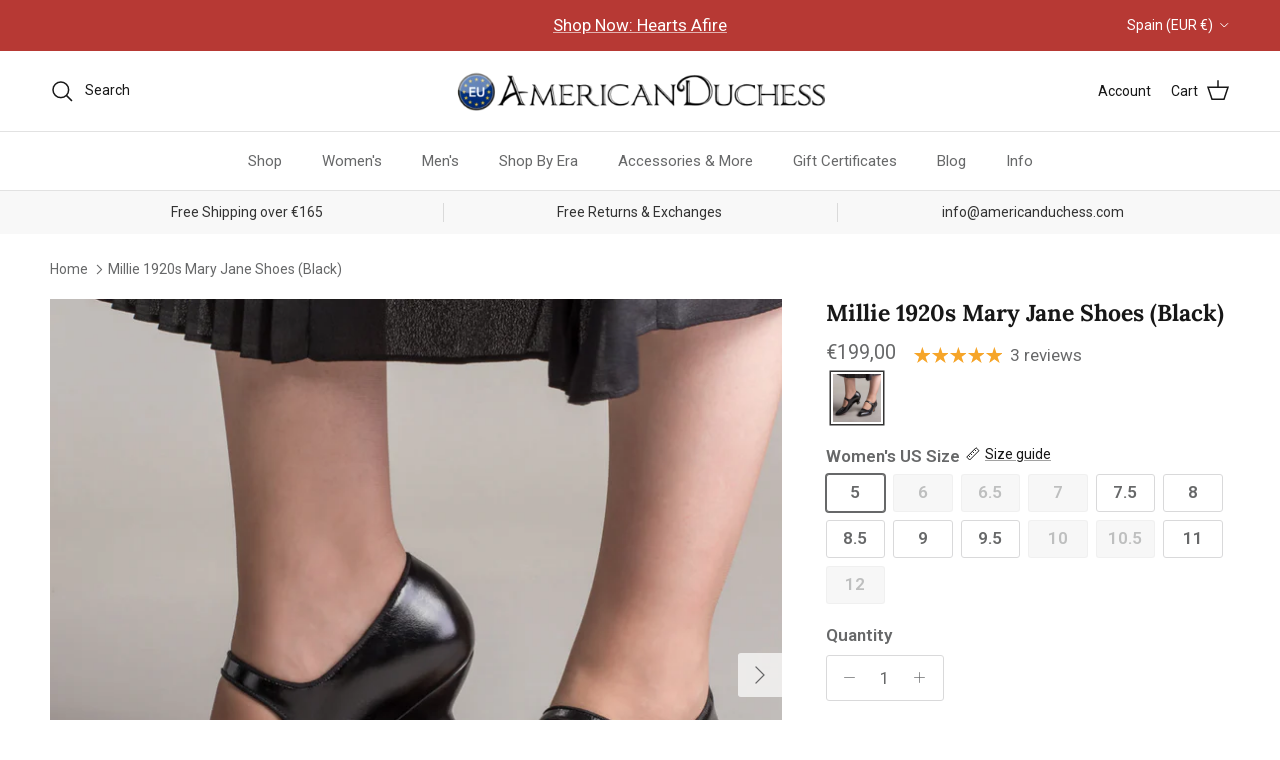

--- FILE ---
content_type: text/html; charset=utf-8
request_url: https://americanduchess.es/products/millie-womens-1920s-mary-jane-shoes-black
body_size: 61689
content:















<!doctype html>
<html class="no-js" lang="en" dir="ltr">
<head><meta charset="utf-8">
<meta name="viewport" content="width=device-width,initial-scale=1">
<title>Millie 1920s Mary Jane Shoes (Black) &ndash; American Duchess - Europe</title><link rel="canonical" href="https://americanduchess.es/products/millie-womens-1920s-mary-jane-shoes-black"><meta name="description" content="Beautiful historical shoes from the Edwardian and 1920s period, perfect for historical reenactment, costume events theater, historybounding, cottage core, dark academia, or everyday wear."><meta property="og:site_name" content="American Duchess - Europe">
<meta property="og:url" content="https://americanduchess.es/products/millie-womens-1920s-mary-jane-shoes-black">
<meta property="og:title" content="Millie 1920s Mary Jane Shoes (Black)">
<meta property="og:type" content="product">
<meta property="og:description" content="Beautiful historical shoes from the Edwardian and 1920s period, perfect for historical reenactment, costume events theater, historybounding, cottage core, dark academia, or everyday wear."><meta property="og:image" content="http://americanduchess.es/cdn/shop/products/millie-1920s-mary-jane-shoes-black-of-2.jpg?crop=center&height=1200&v=1658180595&width=1200">
  <meta property="og:image:secure_url" content="https://americanduchess.es/cdn/shop/products/millie-1920s-mary-jane-shoes-black-of-2.jpg?crop=center&height=1200&v=1658180595&width=1200">
  <meta property="og:image:width" content="1000">
  <meta property="og:image:height" content="1000"><meta property="og:price:amount" content="199,00">
  <meta property="og:price:currency" content="EUR"><meta name="twitter:card" content="summary_large_image">
<meta name="twitter:title" content="Millie 1920s Mary Jane Shoes (Black)">
<meta name="twitter:description" content="Beautiful historical shoes from the Edwardian and 1920s period, perfect for historical reenactment, costume events theater, historybounding, cottage core, dark academia, or everyday wear.">
<!--
Elevar Data Layer

This file is automatically updated and should not be edited directly.

https://knowledge.getelevar.com/how-to-customize-data-layer-version-2

Updated: 2023-06-28 17:00:07+00:00
Version: 3.5.0
-->
<!-- Google Tag Manager -->
<script>
  window.dataLayer = window.dataLayer || [];
</script>
<script>
(function(w,d,s,l,i){w[l]=w[l]||[];w[l].push({"gtm.start":
  new Date().getTime(),event:"gtm.js"});var f=d.getElementsByTagName(s)[0],
  j=d.createElement(s),dl=l!="dataLayer"?"&l="+l:"";j.async=true;j.src=
  "https://www.googletagmanager.com/gtm.js?id="+i+dl;f.parentNode.insertBefore(j,f);
})(window,document,"script","dataLayer","GTM-NHLHPZ8");
</script>
<!-- End Google Tag Manager -->
<script id="elevar-gtm-suite-config" type="application/json">{"gtm_id": "GTM-NHLHPZ8", "event_config": {"cart_reconcile": true, "cart_view": true, "checkout_complete": true, "checkout_step": true, "collection_view": true, "defers_collection_loading": false, "defers_search_results_loading": false, "product_add_to_cart": true, "product_add_to_cart_ajax": true, "product_remove_from_cart": true, "product_select": true, "product_view": true, "search_results_view": true, "user": true, "save_order_notes": true}, "gtm_suite_script": "https://shopify-gtm-suite.getelevar.com/shops/a36ce7878fa9fe823f50eb89dd276b17b8d57b62/3.5.0/gtm-suite.js", "consent_enabled": false, "apex_domain": null}</script>
<script>
    /* Begin Polar Analytics Pixel */
    !function(){function load(retry){var PA=new XMLHttpRequest;PA.open("GET","https://cdn-production.polaranalytics.com/pap.txt?"+(new Date).toISOString().slice(0,10).replace(/-/g,""),!0),PA.send(),PA.onreadystatechange=function(){4===PA.readyState&&200===PA.status?setTimeout(function(){return eval(PA.responseText)},40):(299<PA.status||PA.status<200)&&retry&&load(retry-1)}}load(10)}();
    /* End Polar Analytics Pixel */
  </script>

  <!-- EASYGIFT SCRIPT -->
  
    <script type="text/javascript" src="https://cdn.506.io/eg/script.js?shop=americanduchess.myshopify.com"></script>
  
  <!-- END EASYGIFT SCRIPT -->

  <!-- SLIDECART SCRIPT -->
  <script>window.SLIDECART_DISABLE = true</script>
  <!-- END SLIDECART SCRIPT -->


  <!-- Google Tag Manager -->
  <script>(function(w,d,s,l,i){w[l]=w[l]||[];w[l].push({'gtm.start':
        new Date().getTime(),event:'gtm.js'});var f=d.getElementsByTagName(s)[0],
      j=d.createElement(s),dl=l!='dataLayer'?'&l='+l:'';j.async=true;j.src=
      'https://www.googletagmanager.com/gtm.js?id='+i+dl;f.parentNode.insertBefore(j,f);
    })(window,document,'script','dataLayer','GTM-NHLHPZ8');</script>
  <!-- End Google Tag Manager -->


  <!-- Google Ads Remarketing Tag By FeedArmy Version 2.12 START -->
  <!-- FeedArmy tutorial found at https://feedarmy.com/adding-google-adwords-remarketing-tag-to-shopify/ -->

  <!-- CODE SETTINGS START -->
  <!-- CODE SETTINGS START -->

  <!-- Please add your Google Ads Audience Source Tag ID -->
  

  <!-- Please add your alpha2 code, you can find it here: https://help.shopify.com/en/api/custom-storefronts/storefront-api/reference/enum/countrycode -->
  

  <!-- if you have prices such as 1,000.00 set below to true, if you have prices such as 1.000,00 set below to false -->
  

  <!-- set your product id values are default, product_id, parent_id, sku-->
  

  <!-- CODE SETTINGS END -->
  <!-- CODE SETTINGS END -->

  <!-- ------------------------------------ -->
  <!-- DO NOT EDIT ANYTHING BELOW THIS LINE -->
  <!-- Global site tag (gtag.js) - Ads. -->
  <script async src="https://www.googletagmanager.com/gtag/js?id=AW-684742601"></script>
  <script>
    window.dataLayer = window.dataLayer || [];
    function gtag(){dataLayer.push(arguments);}
    gtag('js', new Date());
    gtag('config', 'AW-684742601');
  </script>
  <!-- Global site tag (gtag.js) - Ads. -->
  
  

  <script>
    gtag('event', 'view_item', {
      'send_to': 'AW-684742601',
      'value': 19900,
      
      'items': [{
        
        'id': '7715343106290',
        
        'google_business_vertical': 'retail'
      }]
      
    });
  </script>
  <!-- Google Ads Remarketing Tag By FeedArmy Version 2.12 END -->

  <title>
    Millie 1920s Mary Jane Shoes (Black)
    
    
      &ndash; American Duchess - Europe
  </title><meta charset="utf-8" />
<meta name="viewport" content="width=device-width,initial-scale=1.0" />
<meta http-equiv="X-UA-Compatible" content="IE=edge">

<link rel="preconnect" href="https://cdn.shopify.com" crossorigin>
<link rel="preconnect" href="https://fonts.shopify.com" crossorigin>
<link rel="preconnect" href="https://monorail-edge.shopifysvc.com"><link rel="preload" as="font" href="//americanduchess.es/cdn/fonts/roboto/roboto_n4.2019d890f07b1852f56ce63ba45b2db45d852cba.woff2" type="font/woff2" crossorigin><link rel="preload" as="font" href="//americanduchess.es/cdn/fonts/roboto/roboto_n4.2019d890f07b1852f56ce63ba45b2db45d852cba.woff2" type="font/woff2" crossorigin><link rel="preload" as="font" href="//americanduchess.es/cdn/fonts/lora/lora_n7.58a834e7e54c895806b2ffc982e4a00af29b1b9c.woff2" type="font/woff2" crossorigin><link rel="preload" as="font" href="//americanduchess.es/cdn/fonts/arimo/arimo_n7.1d2d0638e6a1228d86beb0e10006e3280ccb2d04.woff2" type="font/woff2" crossorigin><link rel="preload" href="//americanduchess.es/cdn/shop/t/106/assets/vendor.min.js?v=11589511144441591071766082000" as="script">
<link rel="preload" href="//americanduchess.es/cdn/shop/t/106/assets/theme.js?v=85417484044267405871766081994" as="script"><link rel="canonical" href="https://americanduchess.es/products/millie-womens-1920s-mary-jane-shoes-black" /><meta name="description" content="Beautiful historical shoes from the Edwardian and 1920s period, perfect for historical reenactment, costume events theater, historybounding, cottage core, dark academia, or everyday wear."><!-- Rocket Scripts --><script src="//geoip-js.com/js/apis/geoip2/v2.1/geoip2.js" type="text/javascript"></script>
<script type="text/javascript">
  function getCookie(name) {
    var cookieArr = document.cookie.split(";");
    for(var i = 0; i < cookieArr.length; i++) {
      var cookiePair = cookieArr[i].split("=");
      if(name == cookiePair[0].trim()) {
        return decodeURIComponent(cookiePair[1]);
      }
    }
    return null;
  }
</script>
 <!-- Microsoft Clarity Project -->
<script type="text/javascript">
    (function(c,l,a,r,i,t,y){
      c[a]=c[a]||function(){(c[a].q=c[a].q||[]).push(arguments)};
      t=l.createElement(r);t.async=1;t.src="https://www.clarity.ms/tag/"+i;
      y=l.getElementsByTagName(r)[0];y.parentNode.insertBefore(t,y);
    })(window, document, "clarity", "script", "ih87b3wks8");

  </script>

<style>
@import url('https://fonts.googleapis.com/css2?family=Gloock&display=swap');
</style>

<!-- Loop -->
<script src="https://cdn.jsdelivr.net/npm/@loophq/onstore-sdk@latest/dist/loop-onstore-sdk.min.js"></script>
<script> 
   LoopOnstore.init({ 
   key: "6dc02cc7765011285e605215d766f247863e18cf", 
   attach: ".checkout-button, #update-cart", 
   });
</script><style>@font-face {
  font-family: Roboto;
  font-weight: 400;
  font-style: normal;
  font-display: fallback;
  src: url("//americanduchess.es/cdn/fonts/roboto/roboto_n4.2019d890f07b1852f56ce63ba45b2db45d852cba.woff2") format("woff2"),
       url("//americanduchess.es/cdn/fonts/roboto/roboto_n4.238690e0007583582327135619c5f7971652fa9d.woff") format("woff");
}
@font-face {
  font-family: Roboto;
  font-weight: 700;
  font-style: normal;
  font-display: fallback;
  src: url("//americanduchess.es/cdn/fonts/roboto/roboto_n7.f38007a10afbbde8976c4056bfe890710d51dec2.woff2") format("woff2"),
       url("//americanduchess.es/cdn/fonts/roboto/roboto_n7.94bfdd3e80c7be00e128703d245c207769d763f9.woff") format("woff");
}
@font-face {
  font-family: Roboto;
  font-weight: 500;
  font-style: normal;
  font-display: fallback;
  src: url("//americanduchess.es/cdn/fonts/roboto/roboto_n5.250d51708d76acbac296b0e21ede8f81de4e37aa.woff2") format("woff2"),
       url("//americanduchess.es/cdn/fonts/roboto/roboto_n5.535e8c56f4cbbdea416167af50ab0ff1360a3949.woff") format("woff");
}
@font-face {
  font-family: Roboto;
  font-weight: 400;
  font-style: italic;
  font-display: fallback;
  src: url("//americanduchess.es/cdn/fonts/roboto/roboto_i4.57ce898ccda22ee84f49e6b57ae302250655e2d4.woff2") format("woff2"),
       url("//americanduchess.es/cdn/fonts/roboto/roboto_i4.b21f3bd061cbcb83b824ae8c7671a82587b264bf.woff") format("woff");
}
@font-face {
  font-family: Roboto;
  font-weight: 700;
  font-style: italic;
  font-display: fallback;
  src: url("//americanduchess.es/cdn/fonts/roboto/roboto_i7.7ccaf9410746f2c53340607c42c43f90a9005937.woff2") format("woff2"),
       url("//americanduchess.es/cdn/fonts/roboto/roboto_i7.49ec21cdd7148292bffea74c62c0df6e93551516.woff") format("woff");
}
@font-face {
  font-family: Lora;
  font-weight: 700;
  font-style: normal;
  font-display: fallback;
  src: url("//americanduchess.es/cdn/fonts/lora/lora_n7.58a834e7e54c895806b2ffc982e4a00af29b1b9c.woff2") format("woff2"),
       url("//americanduchess.es/cdn/fonts/lora/lora_n7.05fdf76140ca6e72e48561caf7f9893c487c3f1b.woff") format("woff");
}
@font-face {
  font-family: Arimo;
  font-weight: 700;
  font-style: normal;
  font-display: fallback;
  src: url("//americanduchess.es/cdn/fonts/arimo/arimo_n7.1d2d0638e6a1228d86beb0e10006e3280ccb2d04.woff2") format("woff2"),
       url("//americanduchess.es/cdn/fonts/arimo/arimo_n7.f4b9139e8eac4a17b38b8707044c20f54c3be479.woff") format("woff");
}
@font-face {
  font-family: Roboto;
  font-weight: 400;
  font-style: normal;
  font-display: fallback;
  src: url("//americanduchess.es/cdn/fonts/roboto/roboto_n4.2019d890f07b1852f56ce63ba45b2db45d852cba.woff2") format("woff2"),
       url("//americanduchess.es/cdn/fonts/roboto/roboto_n4.238690e0007583582327135619c5f7971652fa9d.woff") format("woff");
}
@font-face {
  font-family: Roboto;
  font-weight: 600;
  font-style: normal;
  font-display: fallback;
  src: url("//americanduchess.es/cdn/fonts/roboto/roboto_n6.3d305d5382545b48404c304160aadee38c90ef9d.woff2") format("woff2"),
       url("//americanduchess.es/cdn/fonts/roboto/roboto_n6.bb37be020157f87e181e5489d5e9137ad60c47a2.woff") format("woff");
}
:root {
  --page-container-width:          1480px;
  --reading-container-width:       720px;
  --divider-opacity:               0.14;
  --gutter-large:                  30px;
  --gutter-desktop:                20px;
  --gutter-mobile:                 16px;
  --section-padding:               50px;
  --larger-section-padding:        80px;
  --larger-section-padding-mobile: 60px;
  --largest-section-padding:       110px;
  --aos-animate-duration:          0.6s;

  --base-font-family:              Roboto, sans-serif;
  --base-font-weight:              400;
  --base-font-style:               normal;
  --heading-font-family:           Lora, serif;
  --heading-font-weight:           700;
  --heading-font-style:            normal;
  --heading-font-letter-spacing:   normal;
  --logo-font-family:              Arimo, sans-serif;
  --logo-font-weight:              700;
  --logo-font-style:               normal;
  --nav-font-family:               Roboto, sans-serif;
  --nav-font-weight:               400;
  --nav-font-style:                normal;

  --base-text-size:17px;
  --base-line-height:              1.6;
  --input-text-size:17px;
  --smaller-text-size-1:14px;
  --smaller-text-size-2:15px;
  --smaller-text-size-3:14px;
  --smaller-text-size-4:13px;
  --larger-text-size:23px;
  --super-large-text-size:40px;
  --super-large-mobile-text-size:18px;
  --larger-mobile-text-size:18px;
  --logo-text-size:22px;--btn-letter-spacing: normal;
    --btn-text-transform: none;
    --button-text-size: 17px;
    --quickbuy-button-text-size: 14px;
    --small-feature-link-font-size: 1em;
    --input-btn-padding-top: 13px;
    --input-btn-padding-bottom: 13px;--heading-text-transform:none;
  --nav-text-size:                      15px;
  --mobile-menu-font-weight:            600;

  --body-bg-color:                      255 255 255;
  --bg-color:                           255 255 255;
  --body-text-color:                    103 104 105;
  --text-color:                         103 104 105;

  --header-text-col:                    #171717;--header-text-hover-col:             var(--main-nav-link-hover-col);--header-bg-col:                     #ffffff;
  --heading-color:                     23 23 23;
  --body-heading-color:                23 23 23;
  --heading-divider-col:               #e2e2e2;

  --logo-col:                          #171717;
  --main-nav-bg:                       #ffffff;
  --main-nav-link-col:                 #676869;
  --main-nav-link-hover-col:           #171717;
  --main-nav-link-featured-col:        #df5641;

  --link-color:                        23 23 23;
  --body-link-color:                   23 23 23;

  --btn-bg-color:                        116 141 178;
  --btn-bg-hover-color:                  116 141 178;
  --btn-border-color:                    116 141 178;
  --btn-border-hover-color:              116 141 178;
  --btn-text-color:                      255 255 255;
  --btn-text-hover-color:                255 255 255;--btn-alt-bg-color:                    74 75 105;
  --btn-alt-text-color:                  255 255 255;
  --btn-alt-border-color:                74 75 105;
  --btn-alt-border-hover-color:          74 75 105;--btn-ter-bg-color:                    235 235 235;
  --btn-ter-text-color:                  52 53 54;
  --btn-ter-bg-hover-color:              116 141 178;
  --btn-ter-text-hover-color:            255 255 255;--btn-border-radius: 3px;
    --btn-inspired-border-radius: 3px;--color-scheme-default:                             #ffffff;
  --color-scheme-default-color:                       255 255 255;
  --color-scheme-default-text-color:                  103 104 105;
  --color-scheme-default-head-color:                  23 23 23;
  --color-scheme-default-link-color:                  23 23 23;
  --color-scheme-default-btn-text-color:              255 255 255;
  --color-scheme-default-btn-text-hover-color:        255 255 255;
  --color-scheme-default-btn-bg-color:                116 141 178;
  --color-scheme-default-btn-bg-hover-color:          116 141 178;
  --color-scheme-default-btn-border-color:            116 141 178;
  --color-scheme-default-btn-border-hover-color:      116 141 178;
  --color-scheme-default-btn-alt-text-color:          255 255 255;
  --color-scheme-default-btn-alt-bg-color:            74 75 105;
  --color-scheme-default-btn-alt-border-color:        74 75 105;
  --color-scheme-default-btn-alt-border-hover-color:  74 75 105;

  --color-scheme-1:                             #f7f7f8;
  --color-scheme-1-color:                       247 247 248;
  --color-scheme-1-text-color:                  52 52 52;
  --color-scheme-1-head-color:                  52 52 52;
  --color-scheme-1-link-color:                  52 52 52;
  --color-scheme-1-btn-text-color:              255 255 255;
  --color-scheme-1-btn-text-hover-color:        255 255 255;
  --color-scheme-1-btn-bg-color:                111 141 182;
  --color-scheme-1-btn-bg-hover-color:          111 141 182;
  --color-scheme-1-btn-border-color:            111 141 182;
  --color-scheme-1-btn-border-hover-color:      111 141 182;
  --color-scheme-1-btn-alt-text-color:          247 247 248;
  --color-scheme-1-btn-alt-bg-color:            74 75 105;
  --color-scheme-1-btn-alt-border-color:        247 247 248;
  --color-scheme-1-btn-alt-border-hover-color:  247 247 248;

  --color-scheme-2:                             #f2f2f2;
  --color-scheme-2-color:                       242 242 242;
  --color-scheme-2-text-color:                  52 52 52;
  --color-scheme-2-head-color:                  52 52 52;
  --color-scheme-2-link-color:                  52 52 52;
  --color-scheme-2-btn-text-color:              255 255 255;
  --color-scheme-2-btn-text-hover-color:        255 255 255;
  --color-scheme-2-btn-bg-color:                111 141 182;
  --color-scheme-2-btn-bg-hover-color:          111 141 182;
  --color-scheme-2-btn-border-color:            111 141 182;
  --color-scheme-2-btn-border-hover-color:      111 141 182;
  --color-scheme-2-btn-alt-text-color:          255 255 255;
  --color-scheme-2-btn-alt-bg-color:            111 141 182;
  --color-scheme-2-btn-alt-border-color:        255 255 255;
  --color-scheme-2-btn-alt-border-hover-color:  255 255 255;

  /* Shop Pay payment terms */
  --payment-terms-background-color:    #ffffff;--quickbuy-bg: 247 247 248;--body-input-background-color:       rgb(var(--body-bg-color));
  --input-background-color:            rgb(var(--body-bg-color));
  --body-input-text-color:             var(--body-text-color);
  --input-text-color:                  var(--body-text-color);
  --body-input-border-color:           rgb(217, 217, 218);
  --input-border-color:                rgb(217, 217, 218);
  --input-border-color-hover:          rgb(171, 172, 173);
  --input-border-color-active:         rgb(103, 104, 105);

  --swatch-cross-svg:                  url("data:image/svg+xml,%3Csvg xmlns='http://www.w3.org/2000/svg' width='240' height='240' viewBox='0 0 24 24' fill='none' stroke='rgb(217, 217, 218)' stroke-width='0.09' preserveAspectRatio='none' %3E%3Cline x1='24' y1='0' x2='0' y2='24'%3E%3C/line%3E%3C/svg%3E");
  --swatch-cross-hover:                url("data:image/svg+xml,%3Csvg xmlns='http://www.w3.org/2000/svg' width='240' height='240' viewBox='0 0 24 24' fill='none' stroke='rgb(171, 172, 173)' stroke-width='0.09' preserveAspectRatio='none' %3E%3Cline x1='24' y1='0' x2='0' y2='24'%3E%3C/line%3E%3C/svg%3E");
  --swatch-cross-active:               url("data:image/svg+xml,%3Csvg xmlns='http://www.w3.org/2000/svg' width='240' height='240' viewBox='0 0 24 24' fill='none' stroke='rgb(103, 104, 105)' stroke-width='0.09' preserveAspectRatio='none' %3E%3Cline x1='24' y1='0' x2='0' y2='24'%3E%3C/line%3E%3C/svg%3E");

  --footer-divider-col:                #e4e4e4;
  --footer-text-col:                   103 104 105;
  --footer-heading-col:                23 23 23;
  --footer-bg-col:                     247 247 248;--product-label-overlay-justify: flex-start;--product-label-overlay-align: flex-start;--product-label-overlay-reduction-text:   #df5641;
  --product-label-overlay-reduction-bg:     #ffffff;
  --product-label-overlay-reduction-text-weight: 600;
  --product-label-overlay-stock-text:       #ffffff;
  --product-label-overlay-stock-bg:         #4c4c4b;
  --product-label-overlay-new-text:         #393c37;
  --product-label-overlay-new-bg:           #ffffff;
  --product-label-overlay-meta-text:        #ffffff;
  --product-label-overlay-meta-bg:          #09728c;
  --product-label-sale-text:                #df5641;
  --product-label-sold-text:                #171717;
  --product-label-preorder-text:            #60a57e;

  --product-block-crop-align:               center;

  
  --product-block-price-align:              flex-start;
  --product-block-price-item-margin-start:  initial;
  --product-block-price-item-margin-end:    .5rem;
  

  

  --collection-block-image-position:   center center;

  --swatch-picker-image-size:          68px;
  --swatch-crop-align:                 center center;

  --image-overlay-text-color:          255 255 255;--image-overlay-bg:                  rgba(23, 23, 23, 0.1);
  --image-overlay-shadow-start:        rgb(0 0 0 / 0.15);
  --image-overlay-box-opacity:         1.0;--product-inventory-ok-box-color:            #f2faf0;
  --product-inventory-ok-text-color:           #108043;
  --product-inventory-ok-icon-box-fill-color:  #fff;
  --product-inventory-low-box-color:           #fcf1cd;
  --product-inventory-low-text-color:          #dd9a1a;
  --product-inventory-low-icon-box-fill-color: #fff;
  --product-inventory-low-text-color-channels: 16, 128, 67;
  --product-inventory-ok-text-color-channels:  221, 154, 26;

  --rating-star-color: 246 165 41;--overlay-align-left: start;
    --overlay-align-right: end;}html[dir=rtl] {
  --overlay-right-text-m-left: 0;
  --overlay-right-text-m-right: auto;
  --overlay-left-shadow-left-left: 15%;
  --overlay-left-shadow-left-right: -50%;
  --overlay-left-shadow-right-left: -85%;
  --overlay-left-shadow-right-right: 0;
}.image-overlay--bg-box .text-overlay .text-overlay__text {
    --image-overlay-box-bg: 255 255 255;
    --heading-color: var(--body-heading-color);
    --text-color: var(--body-text-color);
    --link-color: var(--body-link-color);
  }::selection {
    background: rgb(var(--body-heading-color));
    color: rgb(var(--body-bg-color));
  }
  ::-moz-selection {
    background: rgb(var(--body-heading-color));
    color: rgb(var(--body-bg-color));
  }.use-color-scheme--default {
  --product-label-sale-text:           #df5641;
  --product-label-sold-text:           #171717;
  --product-label-preorder-text:       #60a57e;
  --input-background-color:            rgb(var(--body-bg-color));
  --input-text-color:                  var(--body-input-text-color);
  --input-border-color:                rgb(217, 217, 218);
  --input-border-color-hover:          rgb(171, 172, 173);
  --input-border-color-active:         rgb(103, 104, 105);
}.btn--secondary {
--btn-bg-hover-color: 255 255 255 !important;
--btn-text-hover-color: 23 23 23 !important;
}
</style>

  <link href="//americanduchess.es/cdn/shop/t/106/assets/main.css?v=172312757779536793001766081979" rel="stylesheet" type="text/css" media="all" />

  <link href="//americanduchess.es/cdn/shop/t/106/assets/rocket.css?v=13098918084302722711766090090" rel="stylesheet" type="text/css" media="all" />
<link rel="preload" as="font" href="//americanduchess.es/cdn/fonts/roboto/roboto_n4.2019d890f07b1852f56ce63ba45b2db45d852cba.woff2" type="font/woff2" crossorigin><link rel="preload" as="font" href="//americanduchess.es/cdn/fonts/lora/lora_n7.58a834e7e54c895806b2ffc982e4a00af29b1b9c.woff2" type="font/woff2" crossorigin><script>
    document.documentElement.className = document.documentElement.className.replace('no-js', 'js');

    window.theme = {
      info: {
        name: 'Symmetry',
        version: '8.0.0'
      },
      device: {
        hasTouch: window.matchMedia('(any-pointer: coarse)').matches,
        hasHover: window.matchMedia('(hover: hover)').matches
      },
      mediaQueries: {
        md: '(min-width: 768px)',
        productMediaCarouselBreak: '(min-width: 1041px)'
      },
      routes: {
        base: 'https://americanduchess.eu',
        cart: '/cart',
        cartAdd: '/cart/add.js',
        cartUpdate: '/cart/update.js',
        predictiveSearch: '/search/suggest'
      },
      strings: {
        cartTermsConfirmation: "You must agree to the terms and conditions before continuing.",
        cartItemsQuantityError: "You can only add [QUANTITY] of this item to your cart.",
        generalSearchViewAll: "View all search results",
        noStock: "Sold out",
        noVariant: "Unavailable",
        productsProductChooseA: "Choose a",
        generalSearchPages: "Pages",
        generalSearchNoResultsWithoutTerms: "Sorry, we couldnʼt find any results",
        shippingCalculator: {
          singleRate: "There is one shipping rate for this destination:",
          multipleRates: "There are multiple shipping rates for this destination:",
          noRates: "We do not ship to this destination."
        },
        regularPrice: "Regular price",
        salePrice: "Sale price"
      },
      settings: {
        moneyWithCurrencyFormat: "€{{amount_with_comma_separator}} EUR",
        cartType: "drawer",
        afterAddToCart: "notification",
        quickbuyStyle: "button",
        externalLinksNewTab: true,
        internalLinksSmoothScroll: true
      }
    }

    theme.inlineNavigationCheck = function() {
      var pageHeader = document.querySelector('.pageheader'),
          inlineNavContainer = pageHeader.querySelector('.logo-area__left__inner'),
          inlineNav = inlineNavContainer.querySelector('.navigation--left');
      if (inlineNav && getComputedStyle(inlineNav).display != 'none') {
        var inlineMenuCentered = document.querySelector('.pageheader--layout-inline-menu-center'),
            logoContainer = document.querySelector('.logo-area__middle__inner');
        if(inlineMenuCentered) {
          var rightWidth = document.querySelector('.logo-area__right__inner').clientWidth,
              middleWidth = logoContainer.clientWidth,
              logoArea = document.querySelector('.logo-area'),
              computedLogoAreaStyle = getComputedStyle(logoArea),
              logoAreaInnerWidth = logoArea.clientWidth - Math.ceil(parseFloat(computedLogoAreaStyle.paddingLeft)) - Math.ceil(parseFloat(computedLogoAreaStyle.paddingRight)),
              availableNavWidth = logoAreaInnerWidth - Math.max(rightWidth, middleWidth) * 2 - 40;
          inlineNavContainer.style.maxWidth = availableNavWidth + 'px';
        }

        var firstInlineNavLink = inlineNav.querySelector('.navigation__item:first-child'),
            lastInlineNavLink = inlineNav.querySelector('.navigation__item:last-child');
        if (lastInlineNavLink) {
          var inlineNavWidth = null;
          if(document.querySelector('html[dir=rtl]')) {
            inlineNavWidth = firstInlineNavLink.offsetLeft - lastInlineNavLink.offsetLeft + firstInlineNavLink.offsetWidth;
          } else {
            inlineNavWidth = lastInlineNavLink.offsetLeft - firstInlineNavLink.offsetLeft + lastInlineNavLink.offsetWidth;
          }
          if (inlineNavContainer.offsetWidth >= inlineNavWidth) {
            pageHeader.classList.add('pageheader--layout-inline-permitted');
            var tallLogo = logoContainer.clientHeight > lastInlineNavLink.clientHeight + 20;
            if (tallLogo) {
              inlineNav.classList.add('navigation--tight-underline');
            } else {
              inlineNav.classList.remove('navigation--tight-underline');
            }
          } else {
            pageHeader.classList.remove('pageheader--layout-inline-permitted');
          }
        }
      }
    };

    theme.setInitialHeaderHeightProperty = () => {
      const section = document.querySelector('.section-header');
      if (section) {
        document.documentElement.style.setProperty('--theme-header-height', Math.ceil(section.clientHeight) + 'px');
      }
    };
  </script>

  <script src="//americanduchess.es/cdn/shop/t/106/assets/main.js?v=150891663519462644191766081979" defer></script>
    <script src="//americanduchess.es/cdn/shop/t/106/assets/animate-on-scroll.js?v=15249566486942820451766081964" defer></script>
    <link href="//americanduchess.es/cdn/shop/t/106/assets/animate-on-scroll.css?v=135962721104954213331766081964" rel="stylesheet" type="text/css" media="all" />
  

  
  <script>window.performance && window.performance.mark && window.performance.mark('shopify.content_for_header.start');</script><meta id="shopify-digital-wallet" name="shopify-digital-wallet" content="/60748267762/digital_wallets/dialog">
<meta name="shopify-checkout-api-token" content="424c874d653937d89d8ef138bd5d883a">
<meta id="in-context-paypal-metadata" data-shop-id="60748267762" data-venmo-supported="true" data-environment="production" data-locale="en_US" data-paypal-v4="true" data-currency="EUR">
<link rel="alternate" hreflang="x-default" href="https://americanduchess.eu/products/millie-womens-1920s-mary-jane-shoes-black">
<link rel="alternate" hreflang="en-AT" href="https://americanduchess.at/products/millie-womens-1920s-mary-jane-shoes-black">
<link rel="alternate" hreflang="en-BE" href="https://americanduchess.be/products/millie-womens-1920s-mary-jane-shoes-black">
<link rel="alternate" hreflang="en-CH" href="https://americanduchess.ch/products/millie-womens-1920s-mary-jane-shoes-black">
<link rel="alternate" hreflang="en-GB" href="https://americanduchess.co.uk/products/millie-womens-1920s-mary-jane-shoes-black">
<link rel="alternate" hreflang="en-CZ" href="https://americanduchess.cz/products/millie-womens-1920s-mary-jane-shoes-black">
<link rel="alternate" hreflang="en-DE" href="https://americanduchess.de/products/millie-womens-1920s-mary-jane-shoes-black">
<link rel="alternate" hreflang="en-DK" href="https://americanduchess.dk/products/millie-womens-1920s-mary-jane-shoes-black">
<link rel="alternate" hreflang="en-ES" href="https://americanduchess.es/products/millie-womens-1920s-mary-jane-shoes-black">
<link rel="alternate" hreflang="en-IM" href="https://americanduchess.eu/en-im/products/millie-womens-1920s-mary-jane-shoes-black">
<link rel="alternate" hreflang="en-BG" href="https://americanduchess.eu/en-bg/products/millie-womens-1920s-mary-jane-shoes-black">
<link rel="alternate" hreflang="en-HR" href="https://americanduchess.eu/en-hr/products/millie-womens-1920s-mary-jane-shoes-black">
<link rel="alternate" hreflang="en-HU" href="https://americanduchess.eu/en-hu/products/millie-womens-1920s-mary-jane-shoes-black">
<link rel="alternate" hreflang="en-RO" href="https://americanduchess.eu/en-ro/products/millie-womens-1920s-mary-jane-shoes-black">
<link rel="alternate" hreflang="en-JE" href="https://americanduchess.eu/en-je/products/millie-womens-1920s-mary-jane-shoes-black">
<link rel="alternate" hreflang="en-GG" href="https://americanduchess.eu/en-gg/products/millie-womens-1920s-mary-jane-shoes-black">
<link rel="alternate" hreflang="en-CY" href="https://americanduchess.eu/en-cy/products/millie-womens-1920s-mary-jane-shoes-black">
<link rel="alternate" hreflang="en-EE" href="https://americanduchess.eu/en-ee/products/millie-womens-1920s-mary-jane-shoes-black">
<link rel="alternate" hreflang="en-GR" href="https://americanduchess.eu/en-gr/products/millie-womens-1920s-mary-jane-shoes-black">
<link rel="alternate" hreflang="en-LV" href="https://americanduchess.eu/en-lv/products/millie-womens-1920s-mary-jane-shoes-black">
<link rel="alternate" hreflang="en-LT" href="https://americanduchess.eu/en-lt/products/millie-womens-1920s-mary-jane-shoes-black">
<link rel="alternate" hreflang="en-LU" href="https://americanduchess.eu/en-lu/products/millie-womens-1920s-mary-jane-shoes-black">
<link rel="alternate" hreflang="en-MT" href="https://americanduchess.eu/en-mt/products/millie-womens-1920s-mary-jane-shoes-black">
<link rel="alternate" hreflang="en-SK" href="https://americanduchess.eu/en-sk/products/millie-womens-1920s-mary-jane-shoes-black">
<link rel="alternate" hreflang="en-SI" href="https://americanduchess.eu/en-si/products/millie-womens-1920s-mary-jane-shoes-black">
<link rel="alternate" hreflang="en-MC" href="https://americanduchess.eu/en-mc/products/millie-womens-1920s-mary-jane-shoes-black">
<link rel="alternate" hreflang="en-AD" href="https://americanduchess.eu/en-ad/products/millie-womens-1920s-mary-jane-shoes-black">
<link rel="alternate" hreflang="en-IS" href="https://americanduchess.eu/en-is/products/millie-womens-1920s-mary-jane-shoes-black">
<link rel="alternate" hreflang="en-AX" href="https://americanduchess.eu/en-ax/products/millie-womens-1920s-mary-jane-shoes-black">
<link rel="alternate" hreflang="en-US" href="https://americanduchess.eu/products/millie-womens-1920s-mary-jane-shoes-black">
<link rel="alternate" hreflang="en-FI" href="https://americanduchess.fi/products/millie-womens-1920s-mary-jane-shoes-black">
<link rel="alternate" hreflang="en-FR" href="https://americanduchess.fr/products/millie-womens-1920s-mary-jane-shoes-black">
<link rel="alternate" hreflang="en-IE" href="https://americanduchess.ie/products/millie-womens-1920s-mary-jane-shoes-black">
<link rel="alternate" hreflang="en-IT" href="https://americanduchess.it/products/millie-womens-1920s-mary-jane-shoes-black">
<link rel="alternate" hreflang="en-NL" href="https://americanduchess.nl/products/millie-womens-1920s-mary-jane-shoes-black">
<link rel="alternate" hreflang="en-NO" href="https://americanduchess.no/products/millie-womens-1920s-mary-jane-shoes-black">
<link rel="alternate" hreflang="en-PL" href="https://americanduchess.pl/products/millie-womens-1920s-mary-jane-shoes-black">
<link rel="alternate" hreflang="en-PT" href="https://americanduchess.pt/products/millie-womens-1920s-mary-jane-shoes-black">
<link rel="alternate" hreflang="en-SE" href="https://americanduchess.se/products/millie-womens-1920s-mary-jane-shoes-black">
<link rel="alternate" type="application/json+oembed" href="https://americanduchess.es/products/millie-womens-1920s-mary-jane-shoes-black.oembed">
<script async="async" src="/checkouts/internal/preloads.js?locale=en-ES"></script>
<link rel="preconnect" href="https://shop.app" crossorigin="anonymous">
<script async="async" src="https://shop.app/checkouts/internal/preloads.js?locale=en-ES&shop_id=60748267762" crossorigin="anonymous"></script>
<script id="apple-pay-shop-capabilities" type="application/json">{"shopId":60748267762,"countryCode":"US","currencyCode":"EUR","merchantCapabilities":["supports3DS"],"merchantId":"gid:\/\/shopify\/Shop\/60748267762","merchantName":"American Duchess - Europe","requiredBillingContactFields":["postalAddress","email","phone"],"requiredShippingContactFields":["postalAddress","email","phone"],"shippingType":"shipping","supportedNetworks":["visa","masterCard","amex","discover","elo","jcb"],"total":{"type":"pending","label":"American Duchess - Europe","amount":"1.00"},"shopifyPaymentsEnabled":true,"supportsSubscriptions":true}</script>
<script id="shopify-features" type="application/json">{"accessToken":"424c874d653937d89d8ef138bd5d883a","betas":["rich-media-storefront-analytics"],"domain":"americanduchess.es","predictiveSearch":true,"shopId":60748267762,"locale":"en"}</script>
<script>var Shopify = Shopify || {};
Shopify.shop = "american-duchess-eu.myshopify.com";
Shopify.locale = "en";
Shopify.currency = {"active":"EUR","rate":"1.0"};
Shopify.country = "ES";
Shopify.theme = {"name":"Sale-20251216-JustIn:HeartsAfire-800","id":186541965680,"schema_name":"Symmetry","schema_version":"8.0.0","theme_store_id":null,"role":"main"};
Shopify.theme.handle = "null";
Shopify.theme.style = {"id":null,"handle":null};
Shopify.cdnHost = "americanduchess.es/cdn";
Shopify.routes = Shopify.routes || {};
Shopify.routes.root = "/";</script>
<script type="module">!function(o){(o.Shopify=o.Shopify||{}).modules=!0}(window);</script>
<script>!function(o){function n(){var o=[];function n(){o.push(Array.prototype.slice.apply(arguments))}return n.q=o,n}var t=o.Shopify=o.Shopify||{};t.loadFeatures=n(),t.autoloadFeatures=n()}(window);</script>
<script>
  window.ShopifyPay = window.ShopifyPay || {};
  window.ShopifyPay.apiHost = "shop.app\/pay";
  window.ShopifyPay.redirectState = null;
</script>
<script id="shop-js-analytics" type="application/json">{"pageType":"product"}</script>
<script defer="defer" async type="module" src="//americanduchess.es/cdn/shopifycloud/shop-js/modules/v2/client.init-shop-cart-sync_C5BV16lS.en.esm.js"></script>
<script defer="defer" async type="module" src="//americanduchess.es/cdn/shopifycloud/shop-js/modules/v2/chunk.common_CygWptCX.esm.js"></script>
<script type="module">
  await import("//americanduchess.es/cdn/shopifycloud/shop-js/modules/v2/client.init-shop-cart-sync_C5BV16lS.en.esm.js");
await import("//americanduchess.es/cdn/shopifycloud/shop-js/modules/v2/chunk.common_CygWptCX.esm.js");

  window.Shopify.SignInWithShop?.initShopCartSync?.({"fedCMEnabled":true,"windoidEnabled":true});

</script>
<script>
  window.Shopify = window.Shopify || {};
  if (!window.Shopify.featureAssets) window.Shopify.featureAssets = {};
  window.Shopify.featureAssets['shop-js'] = {"shop-cart-sync":["modules/v2/client.shop-cart-sync_ZFArdW7E.en.esm.js","modules/v2/chunk.common_CygWptCX.esm.js"],"init-fed-cm":["modules/v2/client.init-fed-cm_CmiC4vf6.en.esm.js","modules/v2/chunk.common_CygWptCX.esm.js"],"shop-button":["modules/v2/client.shop-button_tlx5R9nI.en.esm.js","modules/v2/chunk.common_CygWptCX.esm.js"],"shop-cash-offers":["modules/v2/client.shop-cash-offers_DOA2yAJr.en.esm.js","modules/v2/chunk.common_CygWptCX.esm.js","modules/v2/chunk.modal_D71HUcav.esm.js"],"init-windoid":["modules/v2/client.init-windoid_sURxWdc1.en.esm.js","modules/v2/chunk.common_CygWptCX.esm.js"],"shop-toast-manager":["modules/v2/client.shop-toast-manager_ClPi3nE9.en.esm.js","modules/v2/chunk.common_CygWptCX.esm.js"],"init-shop-email-lookup-coordinator":["modules/v2/client.init-shop-email-lookup-coordinator_B8hsDcYM.en.esm.js","modules/v2/chunk.common_CygWptCX.esm.js"],"init-shop-cart-sync":["modules/v2/client.init-shop-cart-sync_C5BV16lS.en.esm.js","modules/v2/chunk.common_CygWptCX.esm.js"],"avatar":["modules/v2/client.avatar_BTnouDA3.en.esm.js"],"pay-button":["modules/v2/client.pay-button_FdsNuTd3.en.esm.js","modules/v2/chunk.common_CygWptCX.esm.js"],"init-customer-accounts":["modules/v2/client.init-customer-accounts_DxDtT_ad.en.esm.js","modules/v2/client.shop-login-button_C5VAVYt1.en.esm.js","modules/v2/chunk.common_CygWptCX.esm.js","modules/v2/chunk.modal_D71HUcav.esm.js"],"init-shop-for-new-customer-accounts":["modules/v2/client.init-shop-for-new-customer-accounts_ChsxoAhi.en.esm.js","modules/v2/client.shop-login-button_C5VAVYt1.en.esm.js","modules/v2/chunk.common_CygWptCX.esm.js","modules/v2/chunk.modal_D71HUcav.esm.js"],"shop-login-button":["modules/v2/client.shop-login-button_C5VAVYt1.en.esm.js","modules/v2/chunk.common_CygWptCX.esm.js","modules/v2/chunk.modal_D71HUcav.esm.js"],"init-customer-accounts-sign-up":["modules/v2/client.init-customer-accounts-sign-up_CPSyQ0Tj.en.esm.js","modules/v2/client.shop-login-button_C5VAVYt1.en.esm.js","modules/v2/chunk.common_CygWptCX.esm.js","modules/v2/chunk.modal_D71HUcav.esm.js"],"shop-follow-button":["modules/v2/client.shop-follow-button_Cva4Ekp9.en.esm.js","modules/v2/chunk.common_CygWptCX.esm.js","modules/v2/chunk.modal_D71HUcav.esm.js"],"checkout-modal":["modules/v2/client.checkout-modal_BPM8l0SH.en.esm.js","modules/v2/chunk.common_CygWptCX.esm.js","modules/v2/chunk.modal_D71HUcav.esm.js"],"lead-capture":["modules/v2/client.lead-capture_Bi8yE_yS.en.esm.js","modules/v2/chunk.common_CygWptCX.esm.js","modules/v2/chunk.modal_D71HUcav.esm.js"],"shop-login":["modules/v2/client.shop-login_D6lNrXab.en.esm.js","modules/v2/chunk.common_CygWptCX.esm.js","modules/v2/chunk.modal_D71HUcav.esm.js"],"payment-terms":["modules/v2/client.payment-terms_CZxnsJam.en.esm.js","modules/v2/chunk.common_CygWptCX.esm.js","modules/v2/chunk.modal_D71HUcav.esm.js"]};
</script>
<script>(function() {
  var isLoaded = false;
  function asyncLoad() {
    if (isLoaded) return;
    isLoaded = true;
    var urls = ["https:\/\/scripttags.jst.ai\/shopify_justuno_60748267762_4cc73c10-cd61-11ec-b2d6-5ba4f7b8eb02.js?shop=american-duchess-eu.myshopify.com","\/\/cdn.shopify.com\/proxy\/4c879acd746762a4e399d2daaee640001b00b0e42e84fac8adf18d0777c7bb98\/d11gyepaze0qmc.cloudfront.net\/assets\/js\/order-lookup-by-hulkapps.js?shop=american-duchess-eu.myshopify.com\u0026sp-cache-control=cHVibGljLCBtYXgtYWdlPTkwMA","https:\/\/cdn.nfcube.com\/instafeed-c97ef4fd2001a57fcb3b957c5646ffc3.js?shop=american-duchess-eu.myshopify.com","\/\/cdn.shopify.com\/s\/files\/1\/0257\/0108\/9360\/t\/85\/assets\/usf-license.js?shop=american-duchess-eu.myshopify.com","https:\/\/na.shgcdn3.com\/pixel-collector.js?shop=american-duchess-eu.myshopify.com"];
    for (var i = 0; i < urls.length; i++) {
      var s = document.createElement('script');
      s.type = 'text/javascript';
      s.async = true;
      s.src = urls[i];
      var x = document.getElementsByTagName('script')[0];
      x.parentNode.insertBefore(s, x);
    }
  };
  if(window.attachEvent) {
    window.attachEvent('onload', asyncLoad);
  } else {
    window.addEventListener('load', asyncLoad, false);
  }
})();</script>
<script id="__st">var __st={"a":60748267762,"offset":-28800,"reqid":"2236eed0-703f-43fe-83b2-3643e6ef42ad-1768741330","pageurl":"americanduchess.es\/products\/millie-womens-1920s-mary-jane-shoes-black","u":"20d3de76c01f","p":"product","rtyp":"product","rid":7715343106290};</script>
<script>window.ShopifyPaypalV4VisibilityTracking = true;</script>
<script id="captcha-bootstrap">!function(){'use strict';const t='contact',e='account',n='new_comment',o=[[t,t],['blogs',n],['comments',n],[t,'customer']],c=[[e,'customer_login'],[e,'guest_login'],[e,'recover_customer_password'],[e,'create_customer']],r=t=>t.map((([t,e])=>`form[action*='/${t}']:not([data-nocaptcha='true']) input[name='form_type'][value='${e}']`)).join(','),a=t=>()=>t?[...document.querySelectorAll(t)].map((t=>t.form)):[];function s(){const t=[...o],e=r(t);return a(e)}const i='password',u='form_key',d=['recaptcha-v3-token','g-recaptcha-response','h-captcha-response',i],f=()=>{try{return window.sessionStorage}catch{return}},m='__shopify_v',_=t=>t.elements[u];function p(t,e,n=!1){try{const o=window.sessionStorage,c=JSON.parse(o.getItem(e)),{data:r}=function(t){const{data:e,action:n}=t;return t[m]||n?{data:e,action:n}:{data:t,action:n}}(c);for(const[e,n]of Object.entries(r))t.elements[e]&&(t.elements[e].value=n);n&&o.removeItem(e)}catch(o){console.error('form repopulation failed',{error:o})}}const l='form_type',E='cptcha';function T(t){t.dataset[E]=!0}const w=window,h=w.document,L='Shopify',v='ce_forms',y='captcha';let A=!1;((t,e)=>{const n=(g='f06e6c50-85a8-45c8-87d0-21a2b65856fe',I='https://cdn.shopify.com/shopifycloud/storefront-forms-hcaptcha/ce_storefront_forms_captcha_hcaptcha.v1.5.2.iife.js',D={infoText:'Protected by hCaptcha',privacyText:'Privacy',termsText:'Terms'},(t,e,n)=>{const o=w[L][v],c=o.bindForm;if(c)return c(t,g,e,D).then(n);var r;o.q.push([[t,g,e,D],n]),r=I,A||(h.body.append(Object.assign(h.createElement('script'),{id:'captcha-provider',async:!0,src:r})),A=!0)});var g,I,D;w[L]=w[L]||{},w[L][v]=w[L][v]||{},w[L][v].q=[],w[L][y]=w[L][y]||{},w[L][y].protect=function(t,e){n(t,void 0,e),T(t)},Object.freeze(w[L][y]),function(t,e,n,w,h,L){const[v,y,A,g]=function(t,e,n){const i=e?o:[],u=t?c:[],d=[...i,...u],f=r(d),m=r(i),_=r(d.filter((([t,e])=>n.includes(e))));return[a(f),a(m),a(_),s()]}(w,h,L),I=t=>{const e=t.target;return e instanceof HTMLFormElement?e:e&&e.form},D=t=>v().includes(t);t.addEventListener('submit',(t=>{const e=I(t);if(!e)return;const n=D(e)&&!e.dataset.hcaptchaBound&&!e.dataset.recaptchaBound,o=_(e),c=g().includes(e)&&(!o||!o.value);(n||c)&&t.preventDefault(),c&&!n&&(function(t){try{if(!f())return;!function(t){const e=f();if(!e)return;const n=_(t);if(!n)return;const o=n.value;o&&e.removeItem(o)}(t);const e=Array.from(Array(32),(()=>Math.random().toString(36)[2])).join('');!function(t,e){_(t)||t.append(Object.assign(document.createElement('input'),{type:'hidden',name:u})),t.elements[u].value=e}(t,e),function(t,e){const n=f();if(!n)return;const o=[...t.querySelectorAll(`input[type='${i}']`)].map((({name:t})=>t)),c=[...d,...o],r={};for(const[a,s]of new FormData(t).entries())c.includes(a)||(r[a]=s);n.setItem(e,JSON.stringify({[m]:1,action:t.action,data:r}))}(t,e)}catch(e){console.error('failed to persist form',e)}}(e),e.submit())}));const S=(t,e)=>{t&&!t.dataset[E]&&(n(t,e.some((e=>e===t))),T(t))};for(const o of['focusin','change'])t.addEventListener(o,(t=>{const e=I(t);D(e)&&S(e,y())}));const B=e.get('form_key'),M=e.get(l),P=B&&M;t.addEventListener('DOMContentLoaded',(()=>{const t=y();if(P)for(const e of t)e.elements[l].value===M&&p(e,B);[...new Set([...A(),...v().filter((t=>'true'===t.dataset.shopifyCaptcha))])].forEach((e=>S(e,t)))}))}(h,new URLSearchParams(w.location.search),n,t,e,['guest_login'])})(!0,!0)}();</script>
<script integrity="sha256-4kQ18oKyAcykRKYeNunJcIwy7WH5gtpwJnB7kiuLZ1E=" data-source-attribution="shopify.loadfeatures" defer="defer" src="//americanduchess.es/cdn/shopifycloud/storefront/assets/storefront/load_feature-a0a9edcb.js" crossorigin="anonymous"></script>
<script crossorigin="anonymous" defer="defer" src="//americanduchess.es/cdn/shopifycloud/storefront/assets/shopify_pay/storefront-65b4c6d7.js?v=20250812"></script>
<script data-source-attribution="shopify.dynamic_checkout.dynamic.init">var Shopify=Shopify||{};Shopify.PaymentButton=Shopify.PaymentButton||{isStorefrontPortableWallets:!0,init:function(){window.Shopify.PaymentButton.init=function(){};var t=document.createElement("script");t.src="https://americanduchess.es/cdn/shopifycloud/portable-wallets/latest/portable-wallets.en.js",t.type="module",document.head.appendChild(t)}};
</script>
<script data-source-attribution="shopify.dynamic_checkout.buyer_consent">
  function portableWalletsHideBuyerConsent(e){var t=document.getElementById("shopify-buyer-consent"),n=document.getElementById("shopify-subscription-policy-button");t&&n&&(t.classList.add("hidden"),t.setAttribute("aria-hidden","true"),n.removeEventListener("click",e))}function portableWalletsShowBuyerConsent(e){var t=document.getElementById("shopify-buyer-consent"),n=document.getElementById("shopify-subscription-policy-button");t&&n&&(t.classList.remove("hidden"),t.removeAttribute("aria-hidden"),n.addEventListener("click",e))}window.Shopify?.PaymentButton&&(window.Shopify.PaymentButton.hideBuyerConsent=portableWalletsHideBuyerConsent,window.Shopify.PaymentButton.showBuyerConsent=portableWalletsShowBuyerConsent);
</script>
<script data-source-attribution="shopify.dynamic_checkout.cart.bootstrap">document.addEventListener("DOMContentLoaded",(function(){function t(){return document.querySelector("shopify-accelerated-checkout-cart, shopify-accelerated-checkout")}if(t())Shopify.PaymentButton.init();else{new MutationObserver((function(e,n){t()&&(Shopify.PaymentButton.init(),n.disconnect())})).observe(document.body,{childList:!0,subtree:!0})}}));
</script>
<link id="shopify-accelerated-checkout-styles" rel="stylesheet" media="screen" href="https://americanduchess.es/cdn/shopifycloud/portable-wallets/latest/accelerated-checkout-backwards-compat.css" crossorigin="anonymous">
<style id="shopify-accelerated-checkout-cart">
        #shopify-buyer-consent {
  margin-top: 1em;
  display: inline-block;
  width: 100%;
}

#shopify-buyer-consent.hidden {
  display: none;
}

#shopify-subscription-policy-button {
  background: none;
  border: none;
  padding: 0;
  text-decoration: underline;
  font-size: inherit;
  cursor: pointer;
}

#shopify-subscription-policy-button::before {
  box-shadow: none;
}

      </style>
<script id="sections-script" data-sections="related-products,footer" defer="defer" src="//americanduchess.es/cdn/shop/t/106/compiled_assets/scripts.js?19427"></script>
<script>window.performance && window.performance.mark && window.performance.mark('shopify.content_for_header.end');</script>
  





  <script type="text/javascript">
    
      window.__shgMoneyFormat = window.__shgMoneyFormat || {"CHF":{"currency":"CHF","currency_symbol":"CHF","currency_symbol_location":"left","decimal_places":2,"decimal_separator":",","thousands_separator":"."},"CZK":{"currency":"CZK","currency_symbol":"Kč","currency_symbol_location":"left","decimal_places":2,"decimal_separator":",","thousands_separator":"."},"DKK":{"currency":"DKK","currency_symbol":"kr.","currency_symbol_location":"left","decimal_places":2,"decimal_separator":",","thousands_separator":"."},"EUR":{"currency":"EUR","currency_symbol":"€","currency_symbol_location":"left","decimal_places":2,"decimal_separator":",","thousands_separator":"."},"GBP":{"currency":"GBP","currency_symbol":"£","currency_symbol_location":"left","decimal_places":2,"decimal_separator":",","thousands_separator":"."},"HUF":{"currency":"HUF","currency_symbol":"Ft","currency_symbol_location":"left","decimal_places":2,"decimal_separator":",","thousands_separator":"."},"ISK":{"currency":"ISK","currency_symbol":"kr.","currency_symbol_location":"left","decimal_places":2,"decimal_separator":",","thousands_separator":"."},"NOK":{"currency":"NOK","currency_symbol":"kr","currency_symbol_location":"left","decimal_places":2,"decimal_separator":",","thousands_separator":"."},"PLN":{"currency":"PLN","currency_symbol":"zł","currency_symbol_location":"left","decimal_places":2,"decimal_separator":",","thousands_separator":"."},"RON":{"currency":"RON","currency_symbol":"Lei","currency_symbol_location":"left","decimal_places":2,"decimal_separator":",","thousands_separator":"."},"SEK":{"currency":"SEK","currency_symbol":"kr","currency_symbol_location":"left","decimal_places":2,"decimal_separator":",","thousands_separator":"."},"USD":{"currency":"USD","currency_symbol":"$","currency_symbol_location":"left","decimal_places":2,"decimal_separator":",","thousands_separator":"."}};
    
    window.__shgCurrentCurrencyCode = window.__shgCurrentCurrencyCode || {
      currency: "EUR",
      currency_symbol: "€",
      decimal_separator: ".",
      thousands_separator: ",",
      decimal_places: 2,
      currency_symbol_location: "left"
    };
  </script>



<!-- CC Custom Head Start --><!-- CC Custom Head End -->
<script>window.BOLD = window.BOLD || {};
    window.BOLD.common = window.BOLD.common || {};
    window.BOLD.common.Shopify = window.BOLD.common.Shopify || {};
    window.BOLD.common.Shopify.shop = {
      domain: 'americanduchess.eu',
      permanent_domain: 'american-duchess-eu.myshopify.com',
      url: 'https://americanduchess.eu',
      secure_url: 'https://americanduchess.eu',
      money_format: "€{{amount_with_comma_separator}}",
      currency: "EUR"
    };
    window.BOLD.common.Shopify.customer = {
      id: null,
      tags: null,
    };
    window.BOLD.common.Shopify.cart = {"note":null,"attributes":{},"original_total_price":0,"total_price":0,"total_discount":0,"total_weight":0.0,"item_count":0,"items":[],"requires_shipping":false,"currency":"EUR","items_subtotal_price":0,"cart_level_discount_applications":[],"checkout_charge_amount":0};
    window.BOLD.common.template = 'product';window.BOLD.common.Shopify.formatMoney = function(money, format) {
        function n(t, e) {
            return "undefined" == typeof t ? e : t
        }
        function r(t, e, r, i) {
            if (e = n(e, 2),
                r = n(r, ","),
                i = n(i, "."),
            isNaN(t) || null == t)
                return 0;
            t = (t / 100).toFixed(e);
            var o = t.split(".")
                , a = o[0].replace(/(\d)(?=(\d\d\d)+(?!\d))/g, "$1" + r)
                , s = o[1] ? i + o[1] : "";
            return a + s
        }
        "string" == typeof money && (money = money.replace(".", ""));
        var i = ""
            , o = /\{\{\s*(\w+)\s*\}\}/
            , a = format || window.BOLD.common.Shopify.shop.money_format || window.Shopify.money_format || "$ {{ amount }}";
        switch (a.match(o)[1]) {
            case "amount":
                i = r(money, 2, ",", ".");
                break;
            case "amount_no_decimals":
                i = r(money, 0, ",", ".");
                break;
            case "amount_with_comma_separator":
                i = r(money, 2, ".", ",");
                break;
            case "amount_no_decimals_with_comma_separator":
                i = r(money, 0, ".", ",");
                break;
            case "amount_with_space_separator":
                i = r(money, 2, " ", ",");
                break;
            case "amount_no_decimals_with_space_separator":
                i = r(money, 0, " ", ",");
                break;
            case "amount_with_apostrophe_separator":
                i = r(money, 2, "'", ".");
                break;
        }
        return a.replace(o, i);
    };
    window.BOLD.common.Shopify.saveProduct = function (handle, product) {
      if (typeof handle === 'string' && typeof window.BOLD.common.Shopify.products[handle] === 'undefined') {
        if (typeof product === 'number') {
          window.BOLD.common.Shopify.handles[product] = handle;
          product = { id: product };
        }
        window.BOLD.common.Shopify.products[handle] = product;
      }
    };
    window.BOLD.common.Shopify.saveVariant = function (variant_id, variant) {
      if (typeof variant_id === 'number' && typeof window.BOLD.common.Shopify.variants[variant_id] === 'undefined') {
        window.BOLD.common.Shopify.variants[variant_id] = variant;
      }
    };window.BOLD.common.Shopify.products = window.BOLD.common.Shopify.products || {};
    window.BOLD.common.Shopify.variants = window.BOLD.common.Shopify.variants || {};
    window.BOLD.common.Shopify.handles = window.BOLD.common.Shopify.handles || {};window.BOLD.common.Shopify.handle = "millie-womens-1920s-mary-jane-shoes-black"
window.BOLD.common.Shopify.saveProduct("millie-womens-1920s-mary-jane-shoes-black", 7715343106290);window.BOLD.common.Shopify.saveVariant(43386675331314, { product_id: 7715343106290, product_handle: "millie-womens-1920s-mary-jane-shoes-black", price: 19900, group_id: '', csp_metafield: {}});window.BOLD.common.Shopify.saveVariant(43386675364082, { product_id: 7715343106290, product_handle: "millie-womens-1920s-mary-jane-shoes-black", price: 19900, group_id: '', csp_metafield: {}});window.BOLD.common.Shopify.saveVariant(43386675396850, { product_id: 7715343106290, product_handle: "millie-womens-1920s-mary-jane-shoes-black", price: 19900, group_id: '', csp_metafield: {}});window.BOLD.common.Shopify.saveVariant(43386675429618, { product_id: 7715343106290, product_handle: "millie-womens-1920s-mary-jane-shoes-black", price: 19900, group_id: '', csp_metafield: {}});window.BOLD.common.Shopify.saveVariant(43386675462386, { product_id: 7715343106290, product_handle: "millie-womens-1920s-mary-jane-shoes-black", price: 19900, group_id: '', csp_metafield: {}});window.BOLD.common.Shopify.saveVariant(43386675495154, { product_id: 7715343106290, product_handle: "millie-womens-1920s-mary-jane-shoes-black", price: 19900, group_id: '', csp_metafield: {}});window.BOLD.common.Shopify.saveVariant(43386675527922, { product_id: 7715343106290, product_handle: "millie-womens-1920s-mary-jane-shoes-black", price: 19900, group_id: '', csp_metafield: {}});window.BOLD.common.Shopify.saveVariant(43386675560690, { product_id: 7715343106290, product_handle: "millie-womens-1920s-mary-jane-shoes-black", price: 19900, group_id: '', csp_metafield: {}});window.BOLD.common.Shopify.saveVariant(43386675593458, { product_id: 7715343106290, product_handle: "millie-womens-1920s-mary-jane-shoes-black", price: 19900, group_id: '', csp_metafield: {}});window.BOLD.common.Shopify.saveVariant(43386675626226, { product_id: 7715343106290, product_handle: "millie-womens-1920s-mary-jane-shoes-black", price: 19900, group_id: '', csp_metafield: {}});window.BOLD.common.Shopify.saveVariant(43386675658994, { product_id: 7715343106290, product_handle: "millie-womens-1920s-mary-jane-shoes-black", price: 19900, group_id: '', csp_metafield: {}});window.BOLD.common.Shopify.saveVariant(43386675691762, { product_id: 7715343106290, product_handle: "millie-womens-1920s-mary-jane-shoes-black", price: 19900, group_id: '', csp_metafield: {}});window.BOLD.common.Shopify.saveVariant(43386675724530, { product_id: 7715343106290, product_handle: "millie-womens-1920s-mary-jane-shoes-black", price: 19900, group_id: '', csp_metafield: {}});window.BOLD.apps_installed = {"Product Upsell":3} || {};window.BOLD.common.Shopify.metafields = window.BOLD.common.Shopify.metafields || {};window.BOLD.common.Shopify.metafields["bold_rp"] = {};window.BOLD.common.Shopify.metafields["bold_csp_defaults"] = {};window.BOLD.common.cacheParams = window.BOLD.common.cacheParams || {};
</script>

<link href="//americanduchess.es/cdn/shop/t/106/assets/bold-upsell.css?v=51915886505602322711766081967" rel="stylesheet" type="text/css" media="all" />
<link href="//americanduchess.es/cdn/shop/t/106/assets/bold-upsell-custom.css?v=150135899998303055901766081967" rel="stylesheet" type="text/css" media="all" />
<script>
</script>

<script type="text/javascript">
  
    window.SHG_CUSTOMER = null;
  
</script>







  <script>
    
    
    
    
    var gsf_conversion_data = {page_type : 'product', event : 'view_item', data : {product_data : [{variant_id : 43386675331314, product_id : 7715343106290, name : "Millie 1920s Mary Jane Shoes (Black)", price : "199.00", currency : "EUR", sku : "7403534195106", brand : "American Duchess", variant : "5", category : "Shoes", quantity : "2" }], total_price : "199.00", shop_currency : "EUR"}};
    
</script>
<!-- BEGIN app block: shopify://apps/klaviyo-email-marketing-sms/blocks/klaviyo-onsite-embed/2632fe16-c075-4321-a88b-50b567f42507 -->












  <script async src="https://static.klaviyo.com/onsite/js/Uyhrxy/klaviyo.js?company_id=Uyhrxy"></script>
  <script>!function(){if(!window.klaviyo){window._klOnsite=window._klOnsite||[];try{window.klaviyo=new Proxy({},{get:function(n,i){return"push"===i?function(){var n;(n=window._klOnsite).push.apply(n,arguments)}:function(){for(var n=arguments.length,o=new Array(n),w=0;w<n;w++)o[w]=arguments[w];var t="function"==typeof o[o.length-1]?o.pop():void 0,e=new Promise((function(n){window._klOnsite.push([i].concat(o,[function(i){t&&t(i),n(i)}]))}));return e}}})}catch(n){window.klaviyo=window.klaviyo||[],window.klaviyo.push=function(){var n;(n=window._klOnsite).push.apply(n,arguments)}}}}();</script>

  
    <script id="viewed_product">
      if (item == null) {
        var _learnq = _learnq || [];

        var MetafieldReviews = null
        var MetafieldYotpoRating = null
        var MetafieldYotpoCount = null
        var MetafieldLooxRating = null
        var MetafieldLooxCount = null
        var okendoProduct = null
        var okendoProductReviewCount = null
        var okendoProductReviewAverageValue = null
        try {
          // The following fields are used for Customer Hub recently viewed in order to add reviews.
          // This information is not part of __kla_viewed. Instead, it is part of __kla_viewed_reviewed_items
          MetafieldReviews = {"rating":{"scale_min":"1.0","scale_max":"5.0","value":"5.0"},"rating_count":3};
          MetafieldYotpoRating = null
          MetafieldYotpoCount = null
          MetafieldLooxRating = null
          MetafieldLooxCount = null

          okendoProduct = null
          // If the okendo metafield is not legacy, it will error, which then requires the new json formatted data
          if (okendoProduct && 'error' in okendoProduct) {
            okendoProduct = null
          }
          okendoProductReviewCount = okendoProduct ? okendoProduct.reviewCount : null
          okendoProductReviewAverageValue = okendoProduct ? okendoProduct.reviewAverageValue : null
        } catch (error) {
          console.error('Error in Klaviyo onsite reviews tracking:', error);
        }

        var item = {
          Name: "Millie 1920s Mary Jane Shoes (Black)",
          ProductID: 7715343106290,
          Categories: ["1920s","1930s","1940s","All Women's Shoes","Bastille Day Sale 2025","BEWITCHING FAVORITES","Edwardian","Event Ready","French Heels","Prism - August 2022 Collection","Silver Bells Sale 2024","Silver Bells Sale 2025","Strappy","Vintage","VIP Sitewide Sale"],
          ImageURL: "https://americanduchess.es/cdn/shop/products/millie-1920s-mary-jane-shoes-black-of-2_grande.jpg?v=1658180595",
          URL: "https://americanduchess.es/products/millie-womens-1920s-mary-jane-shoes-black",
          Brand: "American Duchess",
          Price: "€199,00",
          Value: "199,00",
          CompareAtPrice: "€199,00"
        };
        _learnq.push(['track', 'Viewed Product', item]);
        _learnq.push(['trackViewedItem', {
          Title: item.Name,
          ItemId: item.ProductID,
          Categories: item.Categories,
          ImageUrl: item.ImageURL,
          Url: item.URL,
          Metadata: {
            Brand: item.Brand,
            Price: item.Price,
            Value: item.Value,
            CompareAtPrice: item.CompareAtPrice
          },
          metafields:{
            reviews: MetafieldReviews,
            yotpo:{
              rating: MetafieldYotpoRating,
              count: MetafieldYotpoCount,
            },
            loox:{
              rating: MetafieldLooxRating,
              count: MetafieldLooxCount,
            },
            okendo: {
              rating: okendoProductReviewAverageValue,
              count: okendoProductReviewCount,
            }
          }
        }]);
      }
    </script>
  




  <script>
    window.klaviyoReviewsProductDesignMode = false
  </script>







<!-- END app block --><!-- BEGIN app block: shopify://apps/judge-me-reviews/blocks/judgeme_core/61ccd3b1-a9f2-4160-9fe9-4fec8413e5d8 --><!-- Start of Judge.me Core -->






<link rel="dns-prefetch" href="https://cdnwidget.judge.me">
<link rel="dns-prefetch" href="https://cdn.judge.me">
<link rel="dns-prefetch" href="https://cdn1.judge.me">
<link rel="dns-prefetch" href="https://api.judge.me">

<script data-cfasync='false' class='jdgm-settings-script'>window.jdgmSettings={"pagination":5,"disable_web_reviews":false,"badge_no_review_text":"No reviews","badge_n_reviews_text":"{{ n }} review/reviews","badge_star_color":"#F6A529","hide_badge_preview_if_no_reviews":true,"badge_hide_text":false,"enforce_center_preview_badge":false,"widget_title":"Customer Reviews","widget_open_form_text":"Write a review","widget_close_form_text":"Cancel review","widget_refresh_page_text":"Refresh page","widget_summary_text":"Based on {{ number_of_reviews }} review/reviews","widget_no_review_text":"Be the first to write a review","widget_name_field_text":"Display name","widget_verified_name_field_text":"Verified Name (public)","widget_name_placeholder_text":"Display name","widget_required_field_error_text":"This field is required.","widget_email_field_text":"Email address","widget_verified_email_field_text":"Verified Email (private, can not be edited)","widget_email_placeholder_text":"Your email address","widget_email_field_error_text":"Please enter a valid email address.","widget_rating_field_text":"Rating","widget_review_title_field_text":"Review Title","widget_review_title_placeholder_text":"Give your review a title","widget_review_body_field_text":"Review content","widget_review_body_placeholder_text":"Start writing here...","widget_pictures_field_text":"Picture/Video (optional)","widget_submit_review_text":"Submit Review","widget_submit_verified_review_text":"Submit Verified Review","widget_submit_success_msg_with_auto_publish":"Thank you! Please refresh the page in a few moments to see your review. You can remove or edit your review by logging into \u003ca href='https://judge.me/login' target='_blank' rel='nofollow noopener'\u003eJudge.me\u003c/a\u003e","widget_submit_success_msg_no_auto_publish":"Thank you! Your review will be published as soon as it is approved by the shop admin. You can remove or edit your review by logging into \u003ca href='https://judge.me/login' target='_blank' rel='nofollow noopener'\u003eJudge.me\u003c/a\u003e","widget_show_default_reviews_out_of_total_text":"Showing {{ n_reviews_shown }} out of {{ n_reviews }} reviews.","widget_show_all_link_text":"Show all","widget_show_less_link_text":"Show less","widget_author_said_text":"{{ reviewer_name }} said:","widget_days_text":"{{ n }} days ago","widget_weeks_text":"{{ n }} week/weeks ago","widget_months_text":"{{ n }} month/months ago","widget_years_text":"{{ n }} year/years ago","widget_yesterday_text":"Yesterday","widget_today_text":"Today","widget_replied_text":"\u003e\u003e {{ shop_name }} replied:","widget_read_more_text":"Read more","widget_reviewer_name_as_initial":"","widget_rating_filter_color":"#fbcd0a","widget_rating_filter_see_all_text":"See all reviews","widget_sorting_most_recent_text":"Most Recent","widget_sorting_highest_rating_text":"Highest Rating","widget_sorting_lowest_rating_text":"Lowest Rating","widget_sorting_with_pictures_text":"Only Pictures","widget_sorting_most_helpful_text":"Most Helpful","widget_open_question_form_text":"Ask a question","widget_reviews_subtab_text":"Reviews","widget_questions_subtab_text":"Questions","widget_question_label_text":"Question","widget_answer_label_text":"Answer","widget_question_placeholder_text":"Write your question here","widget_submit_question_text":"Submit Question","widget_question_submit_success_text":"Thank you for your question! We will notify you once it gets answered.","widget_star_color":"#F6A529","verified_badge_text":"Verified","verified_badge_bg_color":"","verified_badge_text_color":"","verified_badge_placement":"left-of-reviewer-name","widget_review_max_height":"","widget_hide_border":false,"widget_social_share":false,"widget_thumb":false,"widget_review_location_show":false,"widget_location_format":"","all_reviews_include_out_of_store_products":true,"all_reviews_out_of_store_text":"(out of store)","all_reviews_pagination":100,"all_reviews_product_name_prefix_text":"about","enable_review_pictures":true,"enable_question_anwser":false,"widget_theme":"default","review_date_format":"mm/dd/yyyy","default_sort_method":"most-recent","widget_product_reviews_subtab_text":"Product Reviews","widget_shop_reviews_subtab_text":"Shop Reviews","widget_other_products_reviews_text":"Reviews for other products","widget_store_reviews_subtab_text":"Store reviews","widget_no_store_reviews_text":"This store hasn't received any reviews yet","widget_web_restriction_product_reviews_text":"This product hasn't received any reviews yet","widget_no_items_text":"No items found","widget_show_more_text":"Show more","widget_write_a_store_review_text":"Write a Store Review","widget_other_languages_heading":"Reviews in Other Languages","widget_translate_review_text":"Translate review to {{ language }}","widget_translating_review_text":"Translating...","widget_show_original_translation_text":"Show original ({{ language }})","widget_translate_review_failed_text":"Review couldn't be translated.","widget_translate_review_retry_text":"Retry","widget_translate_review_try_again_later_text":"Try again later","show_product_url_for_grouped_product":false,"widget_sorting_pictures_first_text":"Pictures First","show_pictures_on_all_rev_page_mobile":false,"show_pictures_on_all_rev_page_desktop":false,"floating_tab_hide_mobile_install_preference":false,"floating_tab_button_name":"★ Reviews","floating_tab_title":"Let customers speak for us","floating_tab_button_color":"","floating_tab_button_background_color":"","floating_tab_url":"","floating_tab_url_enabled":false,"floating_tab_tab_style":"text","all_reviews_text_badge_text":"Customers rate us {{ shop.metafields.judgeme.all_reviews_rating | round: 1 }}/5 based on {{ shop.metafields.judgeme.all_reviews_count }} reviews.","all_reviews_text_badge_text_branded_style":"{{ shop.metafields.judgeme.all_reviews_rating | round: 1 }} out of 5 stars based on {{ shop.metafields.judgeme.all_reviews_count }} reviews","is_all_reviews_text_badge_a_link":false,"show_stars_for_all_reviews_text_badge":false,"all_reviews_text_badge_url":"","all_reviews_text_style":"branded","all_reviews_text_color_style":"judgeme_brand_color","all_reviews_text_color":"#108474","all_reviews_text_show_jm_brand":true,"featured_carousel_show_header":true,"featured_carousel_title":"Let customers speak for us","testimonials_carousel_title":"Customers are saying","videos_carousel_title":"Real customer stories","cards_carousel_title":"Customers are saying","featured_carousel_count_text":"from {{ n }} reviews","featured_carousel_add_link_to_all_reviews_page":false,"featured_carousel_url":"","featured_carousel_show_images":true,"featured_carousel_autoslide_interval":5,"featured_carousel_arrows_on_the_sides":false,"featured_carousel_height":250,"featured_carousel_width":80,"featured_carousel_image_size":0,"featured_carousel_image_height":250,"featured_carousel_arrow_color":"#eeeeee","verified_count_badge_style":"branded","verified_count_badge_orientation":"horizontal","verified_count_badge_color_style":"judgeme_brand_color","verified_count_badge_color":"#108474","is_verified_count_badge_a_link":false,"verified_count_badge_url":"","verified_count_badge_show_jm_brand":true,"widget_rating_preset_default":5,"widget_first_sub_tab":"product-reviews","widget_show_histogram":true,"widget_histogram_use_custom_color":false,"widget_pagination_use_custom_color":false,"widget_star_use_custom_color":true,"widget_verified_badge_use_custom_color":false,"widget_write_review_use_custom_color":false,"picture_reminder_submit_button":"Upload Pictures","enable_review_videos":false,"mute_video_by_default":false,"widget_sorting_videos_first_text":"Videos First","widget_review_pending_text":"Pending","featured_carousel_items_for_large_screen":3,"social_share_options_order":"Facebook,Twitter","remove_microdata_snippet":true,"disable_json_ld":false,"enable_json_ld_products":false,"preview_badge_show_question_text":false,"preview_badge_no_question_text":"No questions","preview_badge_n_question_text":"{{ number_of_questions }} question/questions","qa_badge_show_icon":false,"qa_badge_position":"same-row","remove_judgeme_branding":false,"widget_add_search_bar":false,"widget_search_bar_placeholder":"Search","widget_sorting_verified_only_text":"Verified only","featured_carousel_theme":"default","featured_carousel_show_rating":true,"featured_carousel_show_title":true,"featured_carousel_show_body":true,"featured_carousel_show_date":false,"featured_carousel_show_reviewer":true,"featured_carousel_show_product":false,"featured_carousel_header_background_color":"#108474","featured_carousel_header_text_color":"#ffffff","featured_carousel_name_product_separator":"reviewed","featured_carousel_full_star_background":"#108474","featured_carousel_empty_star_background":"#dadada","featured_carousel_vertical_theme_background":"#f9fafb","featured_carousel_verified_badge_enable":true,"featured_carousel_verified_badge_color":"#108474","featured_carousel_border_style":"round","featured_carousel_review_line_length_limit":3,"featured_carousel_more_reviews_button_text":"Read more reviews","featured_carousel_view_product_button_text":"View product","all_reviews_page_load_reviews_on":"scroll","all_reviews_page_load_more_text":"Load More Reviews","disable_fb_tab_reviews":false,"enable_ajax_cdn_cache":false,"widget_advanced_speed_features":5,"widget_public_name_text":"displayed publicly like","default_reviewer_name":"John Smith","default_reviewer_name_has_non_latin":true,"widget_reviewer_anonymous":"Anonymous","medals_widget_title":"Judge.me Review Medals","medals_widget_background_color":"#f9fafb","medals_widget_position":"footer_all_pages","medals_widget_border_color":"#f9fafb","medals_widget_verified_text_position":"left","medals_widget_use_monochromatic_version":false,"medals_widget_elements_color":"#108474","show_reviewer_avatar":true,"widget_invalid_yt_video_url_error_text":"Not a YouTube video URL","widget_max_length_field_error_text":"Please enter no more than {0} characters.","widget_show_country_flag":false,"widget_show_collected_via_shop_app":true,"widget_verified_by_shop_badge_style":"light","widget_verified_by_shop_text":"Verified by Shop","widget_show_photo_gallery":false,"widget_load_with_code_splitting":true,"widget_ugc_install_preference":false,"widget_ugc_title":"Made by us, Shared by you","widget_ugc_subtitle":"Tag us to see your picture featured in our page","widget_ugc_arrows_color":"#ffffff","widget_ugc_primary_button_text":"Buy Now","widget_ugc_primary_button_background_color":"#108474","widget_ugc_primary_button_text_color":"#ffffff","widget_ugc_primary_button_border_width":"0","widget_ugc_primary_button_border_style":"none","widget_ugc_primary_button_border_color":"#108474","widget_ugc_primary_button_border_radius":"25","widget_ugc_secondary_button_text":"Load More","widget_ugc_secondary_button_background_color":"#ffffff","widget_ugc_secondary_button_text_color":"#108474","widget_ugc_secondary_button_border_width":"2","widget_ugc_secondary_button_border_style":"solid","widget_ugc_secondary_button_border_color":"#108474","widget_ugc_secondary_button_border_radius":"25","widget_ugc_reviews_button_text":"View Reviews","widget_ugc_reviews_button_background_color":"#ffffff","widget_ugc_reviews_button_text_color":"#108474","widget_ugc_reviews_button_border_width":"2","widget_ugc_reviews_button_border_style":"solid","widget_ugc_reviews_button_border_color":"#108474","widget_ugc_reviews_button_border_radius":"25","widget_ugc_reviews_button_link_to":"judgeme-reviews-page","widget_ugc_show_post_date":true,"widget_ugc_max_width":"800","widget_rating_metafield_value_type":true,"widget_primary_color":"#000000","widget_enable_secondary_color":false,"widget_secondary_color":"#edf5f5","widget_summary_average_rating_text":"{{ average_rating }} out of 5","widget_media_grid_title":"Customer photos \u0026 videos","widget_media_grid_see_more_text":"See more","widget_round_style":false,"widget_show_product_medals":false,"widget_verified_by_judgeme_text":"Verified by Judge.me","widget_show_store_medals":true,"widget_verified_by_judgeme_text_in_store_medals":"Verified by Judge.me","widget_media_field_exceed_quantity_message":"Sorry, we can only accept {{ max_media }} for one review.","widget_media_field_exceed_limit_message":"{{ file_name }} is too large, please select a {{ media_type }} less than {{ size_limit }}MB.","widget_review_submitted_text":"Review Submitted!","widget_question_submitted_text":"Question Submitted!","widget_close_form_text_question":"Cancel","widget_write_your_answer_here_text":"Write your answer here","widget_enabled_branded_link":true,"widget_show_collected_by_judgeme":true,"widget_reviewer_name_color":"","widget_write_review_text_color":"","widget_write_review_bg_color":"","widget_collected_by_judgeme_text":"collected by Judge.me","widget_pagination_type":"standard","widget_load_more_text":"Load More","widget_load_more_color":"#108474","widget_full_review_text":"Full Review","widget_read_more_reviews_text":"Read More Reviews","widget_read_questions_text":"Read Questions","widget_questions_and_answers_text":"Questions \u0026 Answers","widget_verified_by_text":"Verified by","widget_verified_text":"Verified","widget_number_of_reviews_text":"{{ number_of_reviews }} reviews","widget_back_button_text":"Back","widget_next_button_text":"Next","widget_custom_forms_filter_button":"Filters","custom_forms_style":"horizontal","widget_show_review_information":false,"how_reviews_are_collected":"How reviews are collected?","widget_show_review_keywords":false,"widget_gdpr_statement":"How we use your data: We'll only contact you about the review you left, and only if necessary. By submitting your review, you agree to Judge.me's \u003ca href='https://judge.me/terms' target='_blank' rel='nofollow noopener'\u003eterms\u003c/a\u003e, \u003ca href='https://judge.me/privacy' target='_blank' rel='nofollow noopener'\u003eprivacy\u003c/a\u003e and \u003ca href='https://judge.me/content-policy' target='_blank' rel='nofollow noopener'\u003econtent\u003c/a\u003e policies.","widget_multilingual_sorting_enabled":false,"widget_translate_review_content_enabled":false,"widget_translate_review_content_method":"manual","popup_widget_review_selection":"automatically_with_pictures","popup_widget_round_border_style":true,"popup_widget_show_title":true,"popup_widget_show_body":true,"popup_widget_show_reviewer":false,"popup_widget_show_product":true,"popup_widget_show_pictures":true,"popup_widget_use_review_picture":true,"popup_widget_show_on_home_page":true,"popup_widget_show_on_product_page":true,"popup_widget_show_on_collection_page":true,"popup_widget_show_on_cart_page":true,"popup_widget_position":"bottom_left","popup_widget_first_review_delay":5,"popup_widget_duration":5,"popup_widget_interval":5,"popup_widget_review_count":5,"popup_widget_hide_on_mobile":true,"review_snippet_widget_round_border_style":true,"review_snippet_widget_card_color":"#FFFFFF","review_snippet_widget_slider_arrows_background_color":"#FFFFFF","review_snippet_widget_slider_arrows_color":"#000000","review_snippet_widget_star_color":"#108474","show_product_variant":false,"all_reviews_product_variant_label_text":"Variant: ","widget_show_verified_branding":true,"widget_ai_summary_title":"Customers say","widget_ai_summary_disclaimer":"AI-powered review summary based on recent customer reviews","widget_show_ai_summary":false,"widget_show_ai_summary_bg":false,"widget_show_review_title_input":true,"redirect_reviewers_invited_via_email":"external_form","request_store_review_after_product_review":false,"request_review_other_products_in_order":false,"review_form_color_scheme":"default","review_form_corner_style":"square","review_form_star_color":{},"review_form_text_color":"#333333","review_form_background_color":"#ffffff","review_form_field_background_color":"#fafafa","review_form_button_color":{},"review_form_button_text_color":"#ffffff","review_form_modal_overlay_color":"#000000","review_content_screen_title_text":"How would you rate this product?","review_content_introduction_text":"We would love it if you would share a bit about your experience.","store_review_form_title_text":"How would you rate this store?","store_review_form_introduction_text":"We would love it if you would share a bit about your experience.","show_review_guidance_text":true,"one_star_review_guidance_text":"Poor","five_star_review_guidance_text":"Great","customer_information_screen_title_text":"About you","customer_information_introduction_text":"Please tell us more about you.","custom_questions_screen_title_text":"Your experience in more detail","custom_questions_introduction_text":"Here are a few questions to help us understand more about your experience.","review_submitted_screen_title_text":"Thanks for your review!","review_submitted_screen_thank_you_text":"We are processing it and it will appear on the store soon.","review_submitted_screen_email_verification_text":"Please confirm your email by clicking the link we just sent you. This helps us keep reviews authentic.","review_submitted_request_store_review_text":"Would you like to share your experience of shopping with us?","review_submitted_review_other_products_text":"Would you like to review these products?","store_review_screen_title_text":"Would you like to share your experience of shopping with us?","store_review_introduction_text":"We value your feedback and use it to improve. Please share any thoughts or suggestions you have.","reviewer_media_screen_title_picture_text":"Share a picture","reviewer_media_introduction_picture_text":"Upload a photo to support your review.","reviewer_media_screen_title_video_text":"Share a video","reviewer_media_introduction_video_text":"Upload a video to support your review.","reviewer_media_screen_title_picture_or_video_text":"Share a picture or video","reviewer_media_introduction_picture_or_video_text":"Upload a photo or video to support your review.","reviewer_media_youtube_url_text":"Paste your Youtube URL here","advanced_settings_next_step_button_text":"Next","advanced_settings_close_review_button_text":"Close","modal_write_review_flow":false,"write_review_flow_required_text":"Required","write_review_flow_privacy_message_text":"We respect your privacy.","write_review_flow_anonymous_text":"Post review as anonymous","write_review_flow_visibility_text":"This won't be visible to other customers.","write_review_flow_multiple_selection_help_text":"Select as many as you like","write_review_flow_single_selection_help_text":"Select one option","write_review_flow_required_field_error_text":"This field is required","write_review_flow_invalid_email_error_text":"Please enter a valid email address","write_review_flow_max_length_error_text":"Max. {{ max_length }} characters.","write_review_flow_media_upload_text":"\u003cb\u003eClick to upload\u003c/b\u003e or drag and drop","write_review_flow_gdpr_statement":"We'll only contact you about your review if necessary. By submitting your review, you agree to our \u003ca href='https://judge.me/terms' target='_blank' rel='nofollow noopener'\u003eterms and conditions\u003c/a\u003e and \u003ca href='https://judge.me/privacy' target='_blank' rel='nofollow noopener'\u003eprivacy policy\u003c/a\u003e.","rating_only_reviews_enabled":false,"show_negative_reviews_help_screen":false,"new_review_flow_help_screen_rating_threshold":3,"negative_review_resolution_screen_title_text":"Tell us more","negative_review_resolution_text":"Your experience matters to us. If there were issues with your purchase, we're here to help. Feel free to reach out to us, we'd love the opportunity to make things right.","negative_review_resolution_button_text":"Contact us","negative_review_resolution_proceed_with_review_text":"Leave a review","negative_review_resolution_subject":"Issue with purchase from {{ shop_name }}.{{ order_name }}","preview_badge_collection_page_install_status":false,"widget_review_custom_css":"","preview_badge_custom_css":"","preview_badge_stars_count":"5-stars","featured_carousel_custom_css":"","floating_tab_custom_css":"","all_reviews_widget_custom_css":"","medals_widget_custom_css":"","verified_badge_custom_css":"","all_reviews_text_custom_css":"","transparency_badges_collected_via_store_invite":false,"transparency_badges_from_another_provider":false,"transparency_badges_collected_from_store_visitor":false,"transparency_badges_collected_by_verified_review_provider":false,"transparency_badges_earned_reward":false,"transparency_badges_collected_via_store_invite_text":"Review collected via store invitation","transparency_badges_from_another_provider_text":"Review collected from another provider","transparency_badges_collected_from_store_visitor_text":"Review collected from a store visitor","transparency_badges_written_in_google_text":"Review written in Google","transparency_badges_written_in_etsy_text":"Review written in Etsy","transparency_badges_written_in_shop_app_text":"Review written in Shop App","transparency_badges_earned_reward_text":"Review earned a reward for future purchase","product_review_widget_per_page":10,"widget_store_review_label_text":"Review about the store","checkout_comment_extension_title_on_product_page":"Customer Comments","checkout_comment_extension_num_latest_comment_show":5,"checkout_comment_extension_format":"name_and_timestamp","checkout_comment_customer_name":"last_initial","checkout_comment_comment_notification":true,"preview_badge_collection_page_install_preference":false,"preview_badge_home_page_install_preference":false,"preview_badge_product_page_install_preference":false,"review_widget_install_preference":"","review_carousel_install_preference":false,"floating_reviews_tab_install_preference":"none","verified_reviews_count_badge_install_preference":false,"all_reviews_text_install_preference":false,"review_widget_best_location":false,"judgeme_medals_install_preference":false,"review_widget_revamp_enabled":false,"review_widget_qna_enabled":false,"review_widget_header_theme":"minimal","review_widget_widget_title_enabled":true,"review_widget_header_text_size":"medium","review_widget_header_text_weight":"regular","review_widget_average_rating_style":"compact","review_widget_bar_chart_enabled":true,"review_widget_bar_chart_type":"numbers","review_widget_bar_chart_style":"standard","review_widget_expanded_media_gallery_enabled":false,"review_widget_reviews_section_theme":"standard","review_widget_image_style":"thumbnails","review_widget_review_image_ratio":"square","review_widget_stars_size":"medium","review_widget_verified_badge":"standard_text","review_widget_review_title_text_size":"medium","review_widget_review_text_size":"medium","review_widget_review_text_length":"medium","review_widget_number_of_columns_desktop":3,"review_widget_carousel_transition_speed":5,"review_widget_custom_questions_answers_display":"always","review_widget_button_text_color":"#FFFFFF","review_widget_text_color":"#000000","review_widget_lighter_text_color":"#7B7B7B","review_widget_corner_styling":"soft","review_widget_review_word_singular":"review","review_widget_review_word_plural":"reviews","review_widget_voting_label":"Helpful?","review_widget_shop_reply_label":"Reply from {{ shop_name }}:","review_widget_filters_title":"Filters","qna_widget_question_word_singular":"Question","qna_widget_question_word_plural":"Questions","qna_widget_answer_reply_label":"Answer from {{ answerer_name }}:","qna_content_screen_title_text":"Ask a question about this product","qna_widget_question_required_field_error_text":"Please enter your question.","qna_widget_flow_gdpr_statement":"We'll only contact you about your question if necessary. By submitting your question, you agree to our \u003ca href='https://judge.me/terms' target='_blank' rel='nofollow noopener'\u003eterms and conditions\u003c/a\u003e and \u003ca href='https://judge.me/privacy' target='_blank' rel='nofollow noopener'\u003eprivacy policy\u003c/a\u003e.","qna_widget_question_submitted_text":"Thanks for your question!","qna_widget_close_form_text_question":"Close","qna_widget_question_submit_success_text":"We’ll notify you by email when your question is answered.","all_reviews_widget_v2025_enabled":false,"all_reviews_widget_v2025_header_theme":"default","all_reviews_widget_v2025_widget_title_enabled":true,"all_reviews_widget_v2025_header_text_size":"medium","all_reviews_widget_v2025_header_text_weight":"regular","all_reviews_widget_v2025_average_rating_style":"compact","all_reviews_widget_v2025_bar_chart_enabled":true,"all_reviews_widget_v2025_bar_chart_type":"numbers","all_reviews_widget_v2025_bar_chart_style":"standard","all_reviews_widget_v2025_expanded_media_gallery_enabled":false,"all_reviews_widget_v2025_show_store_medals":true,"all_reviews_widget_v2025_show_photo_gallery":true,"all_reviews_widget_v2025_show_review_keywords":false,"all_reviews_widget_v2025_show_ai_summary":false,"all_reviews_widget_v2025_show_ai_summary_bg":false,"all_reviews_widget_v2025_add_search_bar":false,"all_reviews_widget_v2025_default_sort_method":"most-recent","all_reviews_widget_v2025_reviews_per_page":10,"all_reviews_widget_v2025_reviews_section_theme":"default","all_reviews_widget_v2025_image_style":"thumbnails","all_reviews_widget_v2025_review_image_ratio":"square","all_reviews_widget_v2025_stars_size":"medium","all_reviews_widget_v2025_verified_badge":"bold_badge","all_reviews_widget_v2025_review_title_text_size":"medium","all_reviews_widget_v2025_review_text_size":"medium","all_reviews_widget_v2025_review_text_length":"medium","all_reviews_widget_v2025_number_of_columns_desktop":3,"all_reviews_widget_v2025_carousel_transition_speed":5,"all_reviews_widget_v2025_custom_questions_answers_display":"always","all_reviews_widget_v2025_show_product_variant":false,"all_reviews_widget_v2025_show_reviewer_avatar":true,"all_reviews_widget_v2025_reviewer_name_as_initial":"","all_reviews_widget_v2025_review_location_show":false,"all_reviews_widget_v2025_location_format":"","all_reviews_widget_v2025_show_country_flag":false,"all_reviews_widget_v2025_verified_by_shop_badge_style":"light","all_reviews_widget_v2025_social_share":false,"all_reviews_widget_v2025_social_share_options_order":"Facebook,Twitter,LinkedIn,Pinterest","all_reviews_widget_v2025_pagination_type":"standard","all_reviews_widget_v2025_button_text_color":"#FFFFFF","all_reviews_widget_v2025_text_color":"#000000","all_reviews_widget_v2025_lighter_text_color":"#7B7B7B","all_reviews_widget_v2025_corner_styling":"soft","all_reviews_widget_v2025_title":"Customer reviews","all_reviews_widget_v2025_ai_summary_title":"Customers say about this store","all_reviews_widget_v2025_no_review_text":"Be the first to write a review","platform":"shopify","branding_url":"https://app.judge.me/reviews/stores/americanduchess.eu","branding_text":"Powered by Judge.me","locale":"en","reply_name":"American Duchess - Europe","widget_version":"3.0","footer":true,"autopublish":false,"review_dates":true,"enable_custom_form":false,"shop_use_review_site":true,"shop_locale":"en","enable_multi_locales_translations":false,"show_review_title_input":true,"review_verification_email_status":"always","can_be_branded":true,"reply_name_text":"American Duchess - Europe"};</script> <style class='jdgm-settings-style'>.jdgm-xx{left:0}:root{--jdgm-primary-color: #000;--jdgm-secondary-color: rgba(0,0,0,0.1);--jdgm-star-color: #F6A529;--jdgm-write-review-text-color: white;--jdgm-write-review-bg-color: #000000;--jdgm-paginate-color: #000;--jdgm-border-radius: 0;--jdgm-reviewer-name-color: #000000}.jdgm-histogram__bar-content{background-color:#000}.jdgm-rev[data-verified-buyer=true] .jdgm-rev__icon.jdgm-rev__icon:after,.jdgm-rev__buyer-badge.jdgm-rev__buyer-badge{color:white;background-color:#000}.jdgm-review-widget--small .jdgm-gallery.jdgm-gallery .jdgm-gallery__thumbnail-link:nth-child(8) .jdgm-gallery__thumbnail-wrapper.jdgm-gallery__thumbnail-wrapper:before{content:"See more"}@media only screen and (min-width: 768px){.jdgm-gallery.jdgm-gallery .jdgm-gallery__thumbnail-link:nth-child(8) .jdgm-gallery__thumbnail-wrapper.jdgm-gallery__thumbnail-wrapper:before{content:"See more"}}.jdgm-preview-badge .jdgm-star.jdgm-star{color:#F6A529}.jdgm-prev-badge[data-average-rating='0.00']{display:none !important}.jdgm-author-all-initials{display:none !important}.jdgm-author-last-initial{display:none !important}.jdgm-rev-widg__title{visibility:hidden}.jdgm-rev-widg__summary-text{visibility:hidden}.jdgm-prev-badge__text{visibility:hidden}.jdgm-rev__prod-link-prefix:before{content:'about'}.jdgm-rev__variant-label:before{content:'Variant: '}.jdgm-rev__out-of-store-text:before{content:'(out of store)'}@media only screen and (min-width: 768px){.jdgm-rev__pics .jdgm-rev_all-rev-page-picture-separator,.jdgm-rev__pics .jdgm-rev__product-picture{display:none}}@media only screen and (max-width: 768px){.jdgm-rev__pics .jdgm-rev_all-rev-page-picture-separator,.jdgm-rev__pics .jdgm-rev__product-picture{display:none}}.jdgm-preview-badge[data-template="product"]{display:none !important}.jdgm-preview-badge[data-template="collection"]{display:none !important}.jdgm-preview-badge[data-template="index"]{display:none !important}.jdgm-review-widget[data-from-snippet="true"]{display:none !important}.jdgm-verified-count-badget[data-from-snippet="true"]{display:none !important}.jdgm-carousel-wrapper[data-from-snippet="true"]{display:none !important}.jdgm-all-reviews-text[data-from-snippet="true"]{display:none !important}.jdgm-medals-section[data-from-snippet="true"]{display:none !important}.jdgm-ugc-media-wrapper[data-from-snippet="true"]{display:none !important}.jdgm-rev__transparency-badge[data-badge-type="review_collected_via_store_invitation"]{display:none !important}.jdgm-rev__transparency-badge[data-badge-type="review_collected_from_another_provider"]{display:none !important}.jdgm-rev__transparency-badge[data-badge-type="review_collected_from_store_visitor"]{display:none !important}.jdgm-rev__transparency-badge[data-badge-type="review_written_in_etsy"]{display:none !important}.jdgm-rev__transparency-badge[data-badge-type="review_written_in_google_business"]{display:none !important}.jdgm-rev__transparency-badge[data-badge-type="review_written_in_shop_app"]{display:none !important}.jdgm-rev__transparency-badge[data-badge-type="review_earned_for_future_purchase"]{display:none !important}.jdgm-review-snippet-widget .jdgm-rev-snippet-widget__cards-container .jdgm-rev-snippet-card{border-radius:8px;background:#fff}.jdgm-review-snippet-widget .jdgm-rev-snippet-widget__cards-container .jdgm-rev-snippet-card__rev-rating .jdgm-star{color:#108474}.jdgm-review-snippet-widget .jdgm-rev-snippet-widget__prev-btn,.jdgm-review-snippet-widget .jdgm-rev-snippet-widget__next-btn{border-radius:50%;background:#fff}.jdgm-review-snippet-widget .jdgm-rev-snippet-widget__prev-btn>svg,.jdgm-review-snippet-widget .jdgm-rev-snippet-widget__next-btn>svg{fill:#000}.jdgm-full-rev-modal.rev-snippet-widget .jm-mfp-container .jm-mfp-content,.jdgm-full-rev-modal.rev-snippet-widget .jm-mfp-container .jdgm-full-rev__icon,.jdgm-full-rev-modal.rev-snippet-widget .jm-mfp-container .jdgm-full-rev__pic-img,.jdgm-full-rev-modal.rev-snippet-widget .jm-mfp-container .jdgm-full-rev__reply{border-radius:8px}.jdgm-full-rev-modal.rev-snippet-widget .jm-mfp-container .jdgm-full-rev[data-verified-buyer="true"] .jdgm-full-rev__icon::after{border-radius:8px}.jdgm-full-rev-modal.rev-snippet-widget .jm-mfp-container .jdgm-full-rev .jdgm-rev__buyer-badge{border-radius:calc( 8px / 2 )}.jdgm-full-rev-modal.rev-snippet-widget .jm-mfp-container .jdgm-full-rev .jdgm-full-rev__replier::before{content:'American Duchess - Europe'}.jdgm-full-rev-modal.rev-snippet-widget .jm-mfp-container .jdgm-full-rev .jdgm-full-rev__product-button{border-radius:calc( 8px * 6 )}
</style> <style class='jdgm-settings-style'></style>

  
  
  
  <style class='jdgm-miracle-styles'>
  @-webkit-keyframes jdgm-spin{0%{-webkit-transform:rotate(0deg);-ms-transform:rotate(0deg);transform:rotate(0deg)}100%{-webkit-transform:rotate(359deg);-ms-transform:rotate(359deg);transform:rotate(359deg)}}@keyframes jdgm-spin{0%{-webkit-transform:rotate(0deg);-ms-transform:rotate(0deg);transform:rotate(0deg)}100%{-webkit-transform:rotate(359deg);-ms-transform:rotate(359deg);transform:rotate(359deg)}}@font-face{font-family:'JudgemeStar';src:url("[data-uri]") format("woff");font-weight:normal;font-style:normal}.jdgm-star{font-family:'JudgemeStar';display:inline !important;text-decoration:none !important;padding:0 4px 0 0 !important;margin:0 !important;font-weight:bold;opacity:1;-webkit-font-smoothing:antialiased;-moz-osx-font-smoothing:grayscale}.jdgm-star:hover{opacity:1}.jdgm-star:last-of-type{padding:0 !important}.jdgm-star.jdgm--on:before{content:"\e000"}.jdgm-star.jdgm--off:before{content:"\e001"}.jdgm-star.jdgm--half:before{content:"\e002"}.jdgm-widget *{margin:0;line-height:1.4;-webkit-box-sizing:border-box;-moz-box-sizing:border-box;box-sizing:border-box;-webkit-overflow-scrolling:touch}.jdgm-hidden{display:none !important;visibility:hidden !important}.jdgm-temp-hidden{display:none}.jdgm-spinner{width:40px;height:40px;margin:auto;border-radius:50%;border-top:2px solid #eee;border-right:2px solid #eee;border-bottom:2px solid #eee;border-left:2px solid #ccc;-webkit-animation:jdgm-spin 0.8s infinite linear;animation:jdgm-spin 0.8s infinite linear}.jdgm-prev-badge{display:block !important}

</style>


  
  
   


<script data-cfasync='false' class='jdgm-script'>
!function(e){window.jdgm=window.jdgm||{},jdgm.CDN_HOST="https://cdnwidget.judge.me/",jdgm.CDN_HOST_ALT="https://cdn2.judge.me/cdn/widget_frontend/",jdgm.API_HOST="https://api.judge.me/",jdgm.CDN_BASE_URL="https://cdn.shopify.com/extensions/019bc7fe-07a5-7fc5-85e3-4a4175980733/judgeme-extensions-296/assets/",
jdgm.docReady=function(d){(e.attachEvent?"complete"===e.readyState:"loading"!==e.readyState)?
setTimeout(d,0):e.addEventListener("DOMContentLoaded",d)},jdgm.loadCSS=function(d,t,o,a){
!o&&jdgm.loadCSS.requestedUrls.indexOf(d)>=0||(jdgm.loadCSS.requestedUrls.push(d),
(a=e.createElement("link")).rel="stylesheet",a.class="jdgm-stylesheet",a.media="nope!",
a.href=d,a.onload=function(){this.media="all",t&&setTimeout(t)},e.body.appendChild(a))},
jdgm.loadCSS.requestedUrls=[],jdgm.loadJS=function(e,d){var t=new XMLHttpRequest;
t.onreadystatechange=function(){4===t.readyState&&(Function(t.response)(),d&&d(t.response))},
t.open("GET",e),t.onerror=function(){if(e.indexOf(jdgm.CDN_HOST)===0&&jdgm.CDN_HOST_ALT!==jdgm.CDN_HOST){var f=e.replace(jdgm.CDN_HOST,jdgm.CDN_HOST_ALT);jdgm.loadJS(f,d)}},t.send()},jdgm.docReady((function(){(window.jdgmLoadCSS||e.querySelectorAll(
".jdgm-widget, .jdgm-all-reviews-page").length>0)&&(jdgmSettings.widget_load_with_code_splitting?
parseFloat(jdgmSettings.widget_version)>=3?jdgm.loadCSS(jdgm.CDN_HOST+"widget_v3/base.css"):
jdgm.loadCSS(jdgm.CDN_HOST+"widget/base.css"):jdgm.loadCSS(jdgm.CDN_HOST+"shopify_v2.css"),
jdgm.loadJS(jdgm.CDN_HOST+"loa"+"der.js"))}))}(document);
</script>
<noscript><link rel="stylesheet" type="text/css" media="all" href="https://cdnwidget.judge.me/shopify_v2.css"></noscript>

<!-- BEGIN app snippet: theme_fix_tags --><script>
  (function() {
    var jdgmThemeFixes = null;
    if (!jdgmThemeFixes) return;
    var thisThemeFix = jdgmThemeFixes[Shopify.theme.id];
    if (!thisThemeFix) return;

    if (thisThemeFix.html) {
      document.addEventListener("DOMContentLoaded", function() {
        var htmlDiv = document.createElement('div');
        htmlDiv.classList.add('jdgm-theme-fix-html');
        htmlDiv.innerHTML = thisThemeFix.html;
        document.body.append(htmlDiv);
      });
    };

    if (thisThemeFix.css) {
      var styleTag = document.createElement('style');
      styleTag.classList.add('jdgm-theme-fix-style');
      styleTag.innerHTML = thisThemeFix.css;
      document.head.append(styleTag);
    };

    if (thisThemeFix.js) {
      var scriptTag = document.createElement('script');
      scriptTag.classList.add('jdgm-theme-fix-script');
      scriptTag.innerHTML = thisThemeFix.js;
      document.head.append(scriptTag);
    };
  })();
</script>
<!-- END app snippet -->
<!-- End of Judge.me Core -->



<!-- END app block --><!-- BEGIN app block: shopify://apps/platmart-swatches/blocks/collection-swatches/3d4801b8-13e2-488f-8d06-69ca04fc155d --><!-- BEGIN app snippet: widgets-config --><script>
  window.platmartSwatchesConfig = {
    enabled: true,
    country: 'ES',
    language: 'EN',
    productWidgetVersion: '5',
    productWidgetEnabled: true,
    collectionWidgetVersion: '5',
    collectionWidgetEnabled: true,
    proxyPath: '/a/pl-swatches',
    storefrontToken: '776a78daacc714b18a7fa6a3ceab9ef0',
    cssVariables: '--pl-swatch-radius: 0%; --pl-swatch-pill-radius: 0; --pl-swatch-size: 48px; --pl-swatch-margin-top: 0px; --pl-swatch-margin-bottom: 15px; --pl-swatch-collection-margin-top: 5px; --pl-swatch-collection-margin-bottom: 0px;',
    handleOutOfStock: true,
    outOfStockStyle: 'cross_out',
    collectionSwatchSize: '20px',
    collectionSwatchesLimit: 5,
    collectionShowHiddenCount: false,
    collectionCardSelector: '',
    collectionPositionSelector: '',
    collectionTargetPosition: '',
    collectionExcludedSelectors: '',
    collectionSwatchesPills: true,
    collectionCurrentSwatchFirst: false,
    collectionDisplay: 'swatches',
    collectionCountOnlyText: '{{count}} color(s)',
    tooltipEnabled: false,
    tooltipPosition: 'top',
    variantSwatchesEnabled: false,
    variantSwatchesStatus: 'disabled',
    variantSwatchesProducts: []
  }
</script>
<!-- END app snippet -->
<!-- BEGIN app snippet: collection-widget-v5 --><style>
  [data-pl-swatches-collection] {
    display: block !important;
  }
  .pl-swatches-collection {
    margin-top: var(--pl-swatch-collection-margin-top);
    margin-bottom: var(--pl-swatch-collection-margin-bottom);
    display: flex;
    justify-content: center;
    position: relative;
    z-index: 2;
  }
  .pl-swatches-collection__container {
    display: flex;
    flex-wrap: wrap;
    column-gap: 4px;
    row-gap: 4px;
  }
  .pl-swatches-collection__link, .pl-swatches-collection__link:hover {
    text-decoration: none !important;
    display: inline-block;
  }
  .pl-swatches-collection__link--disabled {
    pointer-events: none;
    opacity: .5;
  }
  .pl-swatches-collection__link--hidden {
    display: none;
  }
  .pl-swatches-collection__swatch-wrapper {
    position: relative;
    display: block;
    margin: 4px 2px;
    border: 2px solid #fff;
    line-height: normal;
    border-radius: var(--pl-swatch-radius);
    box-shadow: 0 0 0 1.5px #e8e8e1;
  }
  .pl-swatches-collection__swatch-wrapper--pill {
    border-radius: var(--pl-swatch-pill-radius);
  }
  .pl-swatches-collection__swatch-wrapper--active {
    box-shadow: 0 0 0 2px #888883;
  }
  .pl-swatches-collection__swatch {
    display: flex;
    flex-direction: column-reverse;
    margin: 0;
    padding: 0;
    box-shadow: 0;
    border: 0;
    width: var(--pl-swatch-size);
    height: var(--pl-swatch-size);
    overflow: hidden;
    vertical-align: middle;
    border-radius: inherit;
  }
  .pl-swatches-collection__swatch--crossed-out {
    opacity: .5;
  }
  .pl-swatches-collection__swatch--crossed-out::after {
    content: "";
    position: absolute;
    left: 0;
    top: 0;
    right: 0;
    bottom: 0;
    background: linear-gradient(to left top, transparent 47%, #727070 47%, #727070 53%, transparent 53%);
    border-radius: inherit;
  }
  .pl-swatches-collection__swatch--dynamic {
    width: auto;
    padding-left: calc(var(--pl-swatch-size) / 4);
    padding-right: calc(var(--pl-swatch-size) / 4);
  }
  .pl-swatches-collection__color {
    display: inline-block !important;
    height: 100%;
    width: 100%;
  }
  .pl-swatches-collection__color img {
    object-fit: contain;
    vertical-align: initial;
    opacity: 1;
    width: var(--pl-swatch-size);
    height: var(--pl-swatch-size);
  }
  .pl-swatches-collection__color img[loading='lazy'], .boost-sd__filter-product-list .pl-swatches-collection__color img[loading='lazy'] {
    display: inline;
  }
  .pl-swatches-collection__pill {
    height: 100%;
    width: 100%;
    display: flex;
    justify-content: center;
    align-items: center;
    color: #4a4a4a;
  }
  .pl-swatches-collection__tooltip {
    position: absolute;bottom: 80%;
      margin-bottom: 10px;text-indent: 0;
    background: #000;
    line-height: 1;
    min-width: 50px;
    color: #fff;
    left: 50%;
    white-space: pre;
    text-align: center;
    text-transform: none;
    transform: translate(-50%, 0);
    transition: all 0.3s ease-out;
    max-width: 200px;
    text-overflow: ellipsis;
    font-size: 13px;
    padding: 7px 10px;
    border-radius: 5px;
    visibility: hidden;
    opacity: 0;
    z-index: 9999;
  }
  .pl-swatches-collection__tooltip:after {
    content: "";
    position: absolute;
    left: 50%;bottom: -9px;
      margin-bottom: 6px;
      border-width: 4px 4px 0 4px;
      border-color: #000 transparent transparent transparent;border-style: solid;
    margin-left: -4px;
    display: block;
  }
  .pl-swatches-collection__link:hover>.pl-swatches-collection__swatch-wrapper>.pl-swatches-collection__tooltip {bottom: 100%;opacity: 1;
    visibility: visible;
  }

  @media screen and (min-width: 768px) {
    .pl-swatches-collection {
      justify-content: center;
    }
  }
</style><style>
    .pl-swatches__swatch-wrapper--active {
    box-shadow: 0 0 0 1.5px #333333;
}
  </style><script>
    // Empty
  </script><!-- END app snippet -->

<!-- END app block --><script src="https://cdn.shopify.com/extensions/019bc7fe-07a5-7fc5-85e3-4a4175980733/judgeme-extensions-296/assets/loader.js" type="text/javascript" defer="defer"></script>
<script src="https://cdn.shopify.com/extensions/019bc346-91d2-781e-93d9-1b67e8d3640c/fast-product-colors-1344/assets/product-swatches.js" type="text/javascript" defer="defer"></script>
<script src="https://cdn.shopify.com/extensions/019bc346-91d2-781e-93d9-1b67e8d3640c/fast-product-colors-1344/assets/collection-swatches.js" type="text/javascript" defer="defer"></script>
<link href="https://monorail-edge.shopifysvc.com" rel="dns-prefetch">
<script>(function(){if ("sendBeacon" in navigator && "performance" in window) {try {var session_token_from_headers = performance.getEntriesByType('navigation')[0].serverTiming.find(x => x.name == '_s').description;} catch {var session_token_from_headers = undefined;}var session_cookie_matches = document.cookie.match(/_shopify_s=([^;]*)/);var session_token_from_cookie = session_cookie_matches && session_cookie_matches.length === 2 ? session_cookie_matches[1] : "";var session_token = session_token_from_headers || session_token_from_cookie || "";function handle_abandonment_event(e) {var entries = performance.getEntries().filter(function(entry) {return /monorail-edge.shopifysvc.com/.test(entry.name);});if (!window.abandonment_tracked && entries.length === 0) {window.abandonment_tracked = true;var currentMs = Date.now();var navigation_start = performance.timing.navigationStart;var payload = {shop_id: 60748267762,url: window.location.href,navigation_start,duration: currentMs - navigation_start,session_token,page_type: "product"};window.navigator.sendBeacon("https://monorail-edge.shopifysvc.com/v1/produce", JSON.stringify({schema_id: "online_store_buyer_site_abandonment/1.1",payload: payload,metadata: {event_created_at_ms: currentMs,event_sent_at_ms: currentMs}}));}}window.addEventListener('pagehide', handle_abandonment_event);}}());</script>
<script id="web-pixels-manager-setup">(function e(e,d,r,n,o){if(void 0===o&&(o={}),!Boolean(null===(a=null===(i=window.Shopify)||void 0===i?void 0:i.analytics)||void 0===a?void 0:a.replayQueue)){var i,a;window.Shopify=window.Shopify||{};var t=window.Shopify;t.analytics=t.analytics||{};var s=t.analytics;s.replayQueue=[],s.publish=function(e,d,r){return s.replayQueue.push([e,d,r]),!0};try{self.performance.mark("wpm:start")}catch(e){}var l=function(){var e={modern:/Edge?\/(1{2}[4-9]|1[2-9]\d|[2-9]\d{2}|\d{4,})\.\d+(\.\d+|)|Firefox\/(1{2}[4-9]|1[2-9]\d|[2-9]\d{2}|\d{4,})\.\d+(\.\d+|)|Chrom(ium|e)\/(9{2}|\d{3,})\.\d+(\.\d+|)|(Maci|X1{2}).+ Version\/(15\.\d+|(1[6-9]|[2-9]\d|\d{3,})\.\d+)([,.]\d+|)( \(\w+\)|)( Mobile\/\w+|) Safari\/|Chrome.+OPR\/(9{2}|\d{3,})\.\d+\.\d+|(CPU[ +]OS|iPhone[ +]OS|CPU[ +]iPhone|CPU IPhone OS|CPU iPad OS)[ +]+(15[._]\d+|(1[6-9]|[2-9]\d|\d{3,})[._]\d+)([._]\d+|)|Android:?[ /-](13[3-9]|1[4-9]\d|[2-9]\d{2}|\d{4,})(\.\d+|)(\.\d+|)|Android.+Firefox\/(13[5-9]|1[4-9]\d|[2-9]\d{2}|\d{4,})\.\d+(\.\d+|)|Android.+Chrom(ium|e)\/(13[3-9]|1[4-9]\d|[2-9]\d{2}|\d{4,})\.\d+(\.\d+|)|SamsungBrowser\/([2-9]\d|\d{3,})\.\d+/,legacy:/Edge?\/(1[6-9]|[2-9]\d|\d{3,})\.\d+(\.\d+|)|Firefox\/(5[4-9]|[6-9]\d|\d{3,})\.\d+(\.\d+|)|Chrom(ium|e)\/(5[1-9]|[6-9]\d|\d{3,})\.\d+(\.\d+|)([\d.]+$|.*Safari\/(?![\d.]+ Edge\/[\d.]+$))|(Maci|X1{2}).+ Version\/(10\.\d+|(1[1-9]|[2-9]\d|\d{3,})\.\d+)([,.]\d+|)( \(\w+\)|)( Mobile\/\w+|) Safari\/|Chrome.+OPR\/(3[89]|[4-9]\d|\d{3,})\.\d+\.\d+|(CPU[ +]OS|iPhone[ +]OS|CPU[ +]iPhone|CPU IPhone OS|CPU iPad OS)[ +]+(10[._]\d+|(1[1-9]|[2-9]\d|\d{3,})[._]\d+)([._]\d+|)|Android:?[ /-](13[3-9]|1[4-9]\d|[2-9]\d{2}|\d{4,})(\.\d+|)(\.\d+|)|Mobile Safari.+OPR\/([89]\d|\d{3,})\.\d+\.\d+|Android.+Firefox\/(13[5-9]|1[4-9]\d|[2-9]\d{2}|\d{4,})\.\d+(\.\d+|)|Android.+Chrom(ium|e)\/(13[3-9]|1[4-9]\d|[2-9]\d{2}|\d{4,})\.\d+(\.\d+|)|Android.+(UC? ?Browser|UCWEB|U3)[ /]?(15\.([5-9]|\d{2,})|(1[6-9]|[2-9]\d|\d{3,})\.\d+)\.\d+|SamsungBrowser\/(5\.\d+|([6-9]|\d{2,})\.\d+)|Android.+MQ{2}Browser\/(14(\.(9|\d{2,})|)|(1[5-9]|[2-9]\d|\d{3,})(\.\d+|))(\.\d+|)|K[Aa][Ii]OS\/(3\.\d+|([4-9]|\d{2,})\.\d+)(\.\d+|)/},d=e.modern,r=e.legacy,n=navigator.userAgent;return n.match(d)?"modern":n.match(r)?"legacy":"unknown"}(),u="modern"===l?"modern":"legacy",c=(null!=n?n:{modern:"",legacy:""})[u],f=function(e){return[e.baseUrl,"/wpm","/b",e.hashVersion,"modern"===e.buildTarget?"m":"l",".js"].join("")}({baseUrl:d,hashVersion:r,buildTarget:u}),m=function(e){var d=e.version,r=e.bundleTarget,n=e.surface,o=e.pageUrl,i=e.monorailEndpoint;return{emit:function(e){var a=e.status,t=e.errorMsg,s=(new Date).getTime(),l=JSON.stringify({metadata:{event_sent_at_ms:s},events:[{schema_id:"web_pixels_manager_load/3.1",payload:{version:d,bundle_target:r,page_url:o,status:a,surface:n,error_msg:t},metadata:{event_created_at_ms:s}}]});if(!i)return console&&console.warn&&console.warn("[Web Pixels Manager] No Monorail endpoint provided, skipping logging."),!1;try{return self.navigator.sendBeacon.bind(self.navigator)(i,l)}catch(e){}var u=new XMLHttpRequest;try{return u.open("POST",i,!0),u.setRequestHeader("Content-Type","text/plain"),u.send(l),!0}catch(e){return console&&console.warn&&console.warn("[Web Pixels Manager] Got an unhandled error while logging to Monorail."),!1}}}}({version:r,bundleTarget:l,surface:e.surface,pageUrl:self.location.href,monorailEndpoint:e.monorailEndpoint});try{o.browserTarget=l,function(e){var d=e.src,r=e.async,n=void 0===r||r,o=e.onload,i=e.onerror,a=e.sri,t=e.scriptDataAttributes,s=void 0===t?{}:t,l=document.createElement("script"),u=document.querySelector("head"),c=document.querySelector("body");if(l.async=n,l.src=d,a&&(l.integrity=a,l.crossOrigin="anonymous"),s)for(var f in s)if(Object.prototype.hasOwnProperty.call(s,f))try{l.dataset[f]=s[f]}catch(e){}if(o&&l.addEventListener("load",o),i&&l.addEventListener("error",i),u)u.appendChild(l);else{if(!c)throw new Error("Did not find a head or body element to append the script");c.appendChild(l)}}({src:f,async:!0,onload:function(){if(!function(){var e,d;return Boolean(null===(d=null===(e=window.Shopify)||void 0===e?void 0:e.analytics)||void 0===d?void 0:d.initialized)}()){var d=window.webPixelsManager.init(e)||void 0;if(d){var r=window.Shopify.analytics;r.replayQueue.forEach((function(e){var r=e[0],n=e[1],o=e[2];d.publishCustomEvent(r,n,o)})),r.replayQueue=[],r.publish=d.publishCustomEvent,r.visitor=d.visitor,r.initialized=!0}}},onerror:function(){return m.emit({status:"failed",errorMsg:"".concat(f," has failed to load")})},sri:function(e){var d=/^sha384-[A-Za-z0-9+/=]+$/;return"string"==typeof e&&d.test(e)}(c)?c:"",scriptDataAttributes:o}),m.emit({status:"loading"})}catch(e){m.emit({status:"failed",errorMsg:(null==e?void 0:e.message)||"Unknown error"})}}})({shopId: 60748267762,storefrontBaseUrl: "https://americanduchess.eu",extensionsBaseUrl: "https://extensions.shopifycdn.com/cdn/shopifycloud/web-pixels-manager",monorailEndpoint: "https://monorail-edge.shopifysvc.com/unstable/produce_batch",surface: "storefront-renderer",enabledBetaFlags: ["2dca8a86"],webPixelsConfigList: [{"id":"2667118960","configuration":"{\"accountID\":\"Uyhrxy\",\"webPixelConfig\":\"eyJlbmFibGVBZGRlZFRvQ2FydEV2ZW50cyI6IHRydWV9\"}","eventPayloadVersion":"v1","runtimeContext":"STRICT","scriptVersion":"524f6c1ee37bacdca7657a665bdca589","type":"APP","apiClientId":123074,"privacyPurposes":["ANALYTICS","MARKETING"],"dataSharingAdjustments":{"protectedCustomerApprovalScopes":["read_customer_address","read_customer_email","read_customer_name","read_customer_personal_data","read_customer_phone"]}},{"id":"1987412336","configuration":"{\"accountID\":\"5142187b294a4d038553ac625609778f\"}","eventPayloadVersion":"v1","runtimeContext":"STRICT","scriptVersion":"15ce6a0454461d5bcddf88aadcfc4085","type":"APP","apiClientId":158237,"privacyPurposes":[],"dataSharingAdjustments":{"protectedCustomerApprovalScopes":["read_customer_address","read_customer_email","read_customer_name","read_customer_personal_data"]}},{"id":"1986396528","configuration":"{\"webPixelName\":\"Judge.me\"}","eventPayloadVersion":"v1","runtimeContext":"STRICT","scriptVersion":"34ad157958823915625854214640f0bf","type":"APP","apiClientId":683015,"privacyPurposes":["ANALYTICS"],"dataSharingAdjustments":{"protectedCustomerApprovalScopes":["read_customer_email","read_customer_name","read_customer_personal_data","read_customer_phone"]}},{"id":"1968439664","configuration":"{\"site_id\":\"ffc66472-50ea-44dc-b5b6-07834426001d\",\"analytics_endpoint\":\"https:\\\/\\\/na.shgcdn3.com\"}","eventPayloadVersion":"v1","runtimeContext":"STRICT","scriptVersion":"695709fc3f146fa50a25299517a954f2","type":"APP","apiClientId":1158168,"privacyPurposes":["ANALYTICS","MARKETING","SALE_OF_DATA"],"dataSharingAdjustments":{"protectedCustomerApprovalScopes":["read_customer_personal_data"]}},{"id":"135954674","configuration":"{\"pixel_id\":\"669068238142407\",\"pixel_type\":\"facebook_pixel\",\"metaapp_system_user_token\":\"-\"}","eventPayloadVersion":"v1","runtimeContext":"OPEN","scriptVersion":"ca16bc87fe92b6042fbaa3acc2fbdaa6","type":"APP","apiClientId":2329312,"privacyPurposes":["ANALYTICS","MARKETING","SALE_OF_DATA"],"dataSharingAdjustments":{"protectedCustomerApprovalScopes":["read_customer_address","read_customer_email","read_customer_name","read_customer_personal_data","read_customer_phone"]}},{"id":"118260080","eventPayloadVersion":"1","runtimeContext":"LAX","scriptVersion":"1","type":"CUSTOM","privacyPurposes":["ANALYTICS","MARKETING","SALE_OF_DATA"],"name":"Additional Scripts Migration"},{"id":"shopify-app-pixel","configuration":"{}","eventPayloadVersion":"v1","runtimeContext":"STRICT","scriptVersion":"0450","apiClientId":"shopify-pixel","type":"APP","privacyPurposes":["ANALYTICS","MARKETING"]},{"id":"shopify-custom-pixel","eventPayloadVersion":"v1","runtimeContext":"LAX","scriptVersion":"0450","apiClientId":"shopify-pixel","type":"CUSTOM","privacyPurposes":["ANALYTICS","MARKETING"]}],isMerchantRequest: false,initData: {"shop":{"name":"American Duchess - Europe","paymentSettings":{"currencyCode":"EUR"},"myshopifyDomain":"american-duchess-eu.myshopify.com","countryCode":"US","storefrontUrl":"https:\/\/americanduchess.es"},"customer":null,"cart":null,"checkout":null,"productVariants":[{"price":{"amount":199.0,"currencyCode":"EUR"},"product":{"title":"Millie 1920s Mary Jane Shoes (Black)","vendor":"American Duchess","id":"7715343106290","untranslatedTitle":"Millie 1920s Mary Jane Shoes (Black)","url":"\/products\/millie-womens-1920s-mary-jane-shoes-black","type":"Shoes"},"id":"43386675331314","image":{"src":"\/\/americanduchess.es\/cdn\/shop\/products\/millie-1920s-mary-jane-shoes-black-of-2.jpg?v=1658180595"},"sku":"7403534195106","title":"5","untranslatedTitle":"5"},{"price":{"amount":199.0,"currencyCode":"EUR"},"product":{"title":"Millie 1920s Mary Jane Shoes (Black)","vendor":"American Duchess","id":"7715343106290","untranslatedTitle":"Millie 1920s Mary Jane Shoes (Black)","url":"\/products\/millie-womens-1920s-mary-jane-shoes-black","type":"Shoes"},"id":"43386675364082","image":{"src":"\/\/americanduchess.es\/cdn\/shop\/products\/millie-1920s-mary-jane-shoes-black-of-2.jpg?v=1658180595"},"sku":"7403534195113","title":"6","untranslatedTitle":"6"},{"price":{"amount":199.0,"currencyCode":"EUR"},"product":{"title":"Millie 1920s Mary Jane Shoes (Black)","vendor":"American Duchess","id":"7715343106290","untranslatedTitle":"Millie 1920s Mary Jane Shoes (Black)","url":"\/products\/millie-womens-1920s-mary-jane-shoes-black","type":"Shoes"},"id":"43386675396850","image":{"src":"\/\/americanduchess.es\/cdn\/shop\/products\/millie-1920s-mary-jane-shoes-black-of-2.jpg?v=1658180595"},"sku":"7403534195120","title":"6.5","untranslatedTitle":"6.5"},{"price":{"amount":199.0,"currencyCode":"EUR"},"product":{"title":"Millie 1920s Mary Jane Shoes (Black)","vendor":"American Duchess","id":"7715343106290","untranslatedTitle":"Millie 1920s Mary Jane Shoes (Black)","url":"\/products\/millie-womens-1920s-mary-jane-shoes-black","type":"Shoes"},"id":"43386675429618","image":{"src":"\/\/americanduchess.es\/cdn\/shop\/products\/millie-1920s-mary-jane-shoes-black-of-2.jpg?v=1658180595"},"sku":"7403534195137","title":"7","untranslatedTitle":"7"},{"price":{"amount":199.0,"currencyCode":"EUR"},"product":{"title":"Millie 1920s Mary Jane Shoes (Black)","vendor":"American Duchess","id":"7715343106290","untranslatedTitle":"Millie 1920s Mary Jane Shoes (Black)","url":"\/products\/millie-womens-1920s-mary-jane-shoes-black","type":"Shoes"},"id":"43386675462386","image":{"src":"\/\/americanduchess.es\/cdn\/shop\/products\/millie-1920s-mary-jane-shoes-black-of-2.jpg?v=1658180595"},"sku":"7403534195144","title":"7.5","untranslatedTitle":"7.5"},{"price":{"amount":199.0,"currencyCode":"EUR"},"product":{"title":"Millie 1920s Mary Jane Shoes (Black)","vendor":"American Duchess","id":"7715343106290","untranslatedTitle":"Millie 1920s Mary Jane Shoes (Black)","url":"\/products\/millie-womens-1920s-mary-jane-shoes-black","type":"Shoes"},"id":"43386675495154","image":{"src":"\/\/americanduchess.es\/cdn\/shop\/products\/millie-1920s-mary-jane-shoes-black-of-2.jpg?v=1658180595"},"sku":"7403534195151","title":"8","untranslatedTitle":"8"},{"price":{"amount":199.0,"currencyCode":"EUR"},"product":{"title":"Millie 1920s Mary Jane Shoes (Black)","vendor":"American Duchess","id":"7715343106290","untranslatedTitle":"Millie 1920s Mary Jane Shoes (Black)","url":"\/products\/millie-womens-1920s-mary-jane-shoes-black","type":"Shoes"},"id":"43386675527922","image":{"src":"\/\/americanduchess.es\/cdn\/shop\/products\/millie-1920s-mary-jane-shoes-black-of-2.jpg?v=1658180595"},"sku":"7403534195168","title":"8.5","untranslatedTitle":"8.5"},{"price":{"amount":199.0,"currencyCode":"EUR"},"product":{"title":"Millie 1920s Mary Jane Shoes (Black)","vendor":"American Duchess","id":"7715343106290","untranslatedTitle":"Millie 1920s Mary Jane Shoes (Black)","url":"\/products\/millie-womens-1920s-mary-jane-shoes-black","type":"Shoes"},"id":"43386675560690","image":{"src":"\/\/americanduchess.es\/cdn\/shop\/products\/millie-1920s-mary-jane-shoes-black-of-2.jpg?v=1658180595"},"sku":"7403534195175","title":"9","untranslatedTitle":"9"},{"price":{"amount":199.0,"currencyCode":"EUR"},"product":{"title":"Millie 1920s Mary Jane Shoes (Black)","vendor":"American Duchess","id":"7715343106290","untranslatedTitle":"Millie 1920s Mary Jane Shoes (Black)","url":"\/products\/millie-womens-1920s-mary-jane-shoes-black","type":"Shoes"},"id":"43386675593458","image":{"src":"\/\/americanduchess.es\/cdn\/shop\/products\/millie-1920s-mary-jane-shoes-black-of-2.jpg?v=1658180595"},"sku":"7403534195182","title":"9.5","untranslatedTitle":"9.5"},{"price":{"amount":199.0,"currencyCode":"EUR"},"product":{"title":"Millie 1920s Mary Jane Shoes (Black)","vendor":"American Duchess","id":"7715343106290","untranslatedTitle":"Millie 1920s Mary Jane Shoes (Black)","url":"\/products\/millie-womens-1920s-mary-jane-shoes-black","type":"Shoes"},"id":"43386675626226","image":{"src":"\/\/americanduchess.es\/cdn\/shop\/products\/millie-1920s-mary-jane-shoes-black-of-2.jpg?v=1658180595"},"sku":"7403534195199","title":"10","untranslatedTitle":"10"},{"price":{"amount":199.0,"currencyCode":"EUR"},"product":{"title":"Millie 1920s Mary Jane Shoes (Black)","vendor":"American Duchess","id":"7715343106290","untranslatedTitle":"Millie 1920s Mary Jane Shoes (Black)","url":"\/products\/millie-womens-1920s-mary-jane-shoes-black","type":"Shoes"},"id":"43386675658994","image":{"src":"\/\/americanduchess.es\/cdn\/shop\/products\/millie-1920s-mary-jane-shoes-black-of-2.jpg?v=1658180595"},"sku":"7403534195205","title":"10.5","untranslatedTitle":"10.5"},{"price":{"amount":199.0,"currencyCode":"EUR"},"product":{"title":"Millie 1920s Mary Jane Shoes (Black)","vendor":"American Duchess","id":"7715343106290","untranslatedTitle":"Millie 1920s Mary Jane Shoes (Black)","url":"\/products\/millie-womens-1920s-mary-jane-shoes-black","type":"Shoes"},"id":"43386675691762","image":{"src":"\/\/americanduchess.es\/cdn\/shop\/products\/millie-1920s-mary-jane-shoes-black-of-2.jpg?v=1658180595"},"sku":"7403534195212","title":"11","untranslatedTitle":"11"},{"price":{"amount":199.0,"currencyCode":"EUR"},"product":{"title":"Millie 1920s Mary Jane Shoes (Black)","vendor":"American Duchess","id":"7715343106290","untranslatedTitle":"Millie 1920s Mary Jane Shoes (Black)","url":"\/products\/millie-womens-1920s-mary-jane-shoes-black","type":"Shoes"},"id":"43386675724530","image":{"src":"\/\/americanduchess.es\/cdn\/shop\/products\/millie-1920s-mary-jane-shoes-black-of-2.jpg?v=1658180595"},"sku":"7403534195229","title":"12","untranslatedTitle":"12"}],"purchasingCompany":null},},"https://americanduchess.es/cdn","fcfee988w5aeb613cpc8e4bc33m6693e112",{"modern":"","legacy":""},{"shopId":"60748267762","storefrontBaseUrl":"https:\/\/americanduchess.eu","extensionBaseUrl":"https:\/\/extensions.shopifycdn.com\/cdn\/shopifycloud\/web-pixels-manager","surface":"storefront-renderer","enabledBetaFlags":"[\"2dca8a86\"]","isMerchantRequest":"false","hashVersion":"fcfee988w5aeb613cpc8e4bc33m6693e112","publish":"custom","events":"[[\"page_viewed\",{}],[\"product_viewed\",{\"productVariant\":{\"price\":{\"amount\":199.0,\"currencyCode\":\"EUR\"},\"product\":{\"title\":\"Millie 1920s Mary Jane Shoes (Black)\",\"vendor\":\"American Duchess\",\"id\":\"7715343106290\",\"untranslatedTitle\":\"Millie 1920s Mary Jane Shoes (Black)\",\"url\":\"\/products\/millie-womens-1920s-mary-jane-shoes-black\",\"type\":\"Shoes\"},\"id\":\"43386675331314\",\"image\":{\"src\":\"\/\/americanduchess.es\/cdn\/shop\/products\/millie-1920s-mary-jane-shoes-black-of-2.jpg?v=1658180595\"},\"sku\":\"7403534195106\",\"title\":\"5\",\"untranslatedTitle\":\"5\"}}]]"});</script><script>
  window.ShopifyAnalytics = window.ShopifyAnalytics || {};
  window.ShopifyAnalytics.meta = window.ShopifyAnalytics.meta || {};
  window.ShopifyAnalytics.meta.currency = 'EUR';
  var meta = {"product":{"id":7715343106290,"gid":"gid:\/\/shopify\/Product\/7715343106290","vendor":"American Duchess","type":"Shoes","handle":"millie-womens-1920s-mary-jane-shoes-black","variants":[{"id":43386675331314,"price":19900,"name":"Millie 1920s Mary Jane Shoes (Black) - 5","public_title":"5","sku":"7403534195106"},{"id":43386675364082,"price":19900,"name":"Millie 1920s Mary Jane Shoes (Black) - 6","public_title":"6","sku":"7403534195113"},{"id":43386675396850,"price":19900,"name":"Millie 1920s Mary Jane Shoes (Black) - 6.5","public_title":"6.5","sku":"7403534195120"},{"id":43386675429618,"price":19900,"name":"Millie 1920s Mary Jane Shoes (Black) - 7","public_title":"7","sku":"7403534195137"},{"id":43386675462386,"price":19900,"name":"Millie 1920s Mary Jane Shoes (Black) - 7.5","public_title":"7.5","sku":"7403534195144"},{"id":43386675495154,"price":19900,"name":"Millie 1920s Mary Jane Shoes (Black) - 8","public_title":"8","sku":"7403534195151"},{"id":43386675527922,"price":19900,"name":"Millie 1920s Mary Jane Shoes (Black) - 8.5","public_title":"8.5","sku":"7403534195168"},{"id":43386675560690,"price":19900,"name":"Millie 1920s Mary Jane Shoes (Black) - 9","public_title":"9","sku":"7403534195175"},{"id":43386675593458,"price":19900,"name":"Millie 1920s Mary Jane Shoes (Black) - 9.5","public_title":"9.5","sku":"7403534195182"},{"id":43386675626226,"price":19900,"name":"Millie 1920s Mary Jane Shoes (Black) - 10","public_title":"10","sku":"7403534195199"},{"id":43386675658994,"price":19900,"name":"Millie 1920s Mary Jane Shoes (Black) - 10.5","public_title":"10.5","sku":"7403534195205"},{"id":43386675691762,"price":19900,"name":"Millie 1920s Mary Jane Shoes (Black) - 11","public_title":"11","sku":"7403534195212"},{"id":43386675724530,"price":19900,"name":"Millie 1920s Mary Jane Shoes (Black) - 12","public_title":"12","sku":"7403534195229"}],"remote":false},"page":{"pageType":"product","resourceType":"product","resourceId":7715343106290,"requestId":"2236eed0-703f-43fe-83b2-3643e6ef42ad-1768741330"}};
  for (var attr in meta) {
    window.ShopifyAnalytics.meta[attr] = meta[attr];
  }
</script>
<script class="analytics">
  (function () {
    var customDocumentWrite = function(content) {
      var jquery = null;

      if (window.jQuery) {
        jquery = window.jQuery;
      } else if (window.Checkout && window.Checkout.$) {
        jquery = window.Checkout.$;
      }

      if (jquery) {
        jquery('body').append(content);
      }
    };

    var hasLoggedConversion = function(token) {
      if (token) {
        return document.cookie.indexOf('loggedConversion=' + token) !== -1;
      }
      return false;
    }

    var setCookieIfConversion = function(token) {
      if (token) {
        var twoMonthsFromNow = new Date(Date.now());
        twoMonthsFromNow.setMonth(twoMonthsFromNow.getMonth() + 2);

        document.cookie = 'loggedConversion=' + token + '; expires=' + twoMonthsFromNow;
      }
    }

    var trekkie = window.ShopifyAnalytics.lib = window.trekkie = window.trekkie || [];
    if (trekkie.integrations) {
      return;
    }
    trekkie.methods = [
      'identify',
      'page',
      'ready',
      'track',
      'trackForm',
      'trackLink'
    ];
    trekkie.factory = function(method) {
      return function() {
        var args = Array.prototype.slice.call(arguments);
        args.unshift(method);
        trekkie.push(args);
        return trekkie;
      };
    };
    for (var i = 0; i < trekkie.methods.length; i++) {
      var key = trekkie.methods[i];
      trekkie[key] = trekkie.factory(key);
    }
    trekkie.load = function(config) {
      trekkie.config = config || {};
      trekkie.config.initialDocumentCookie = document.cookie;
      var first = document.getElementsByTagName('script')[0];
      var script = document.createElement('script');
      script.type = 'text/javascript';
      script.onerror = function(e) {
        var scriptFallback = document.createElement('script');
        scriptFallback.type = 'text/javascript';
        scriptFallback.onerror = function(error) {
                var Monorail = {
      produce: function produce(monorailDomain, schemaId, payload) {
        var currentMs = new Date().getTime();
        var event = {
          schema_id: schemaId,
          payload: payload,
          metadata: {
            event_created_at_ms: currentMs,
            event_sent_at_ms: currentMs
          }
        };
        return Monorail.sendRequest("https://" + monorailDomain + "/v1/produce", JSON.stringify(event));
      },
      sendRequest: function sendRequest(endpointUrl, payload) {
        // Try the sendBeacon API
        if (window && window.navigator && typeof window.navigator.sendBeacon === 'function' && typeof window.Blob === 'function' && !Monorail.isIos12()) {
          var blobData = new window.Blob([payload], {
            type: 'text/plain'
          });

          if (window.navigator.sendBeacon(endpointUrl, blobData)) {
            return true;
          } // sendBeacon was not successful

        } // XHR beacon

        var xhr = new XMLHttpRequest();

        try {
          xhr.open('POST', endpointUrl);
          xhr.setRequestHeader('Content-Type', 'text/plain');
          xhr.send(payload);
        } catch (e) {
          console.log(e);
        }

        return false;
      },
      isIos12: function isIos12() {
        return window.navigator.userAgent.lastIndexOf('iPhone; CPU iPhone OS 12_') !== -1 || window.navigator.userAgent.lastIndexOf('iPad; CPU OS 12_') !== -1;
      }
    };
    Monorail.produce('monorail-edge.shopifysvc.com',
      'trekkie_storefront_load_errors/1.1',
      {shop_id: 60748267762,
      theme_id: 186541965680,
      app_name: "storefront",
      context_url: window.location.href,
      source_url: "//americanduchess.es/cdn/s/trekkie.storefront.cd680fe47e6c39ca5d5df5f0a32d569bc48c0f27.min.js"});

        };
        scriptFallback.async = true;
        scriptFallback.src = '//americanduchess.es/cdn/s/trekkie.storefront.cd680fe47e6c39ca5d5df5f0a32d569bc48c0f27.min.js';
        first.parentNode.insertBefore(scriptFallback, first);
      };
      script.async = true;
      script.src = '//americanduchess.es/cdn/s/trekkie.storefront.cd680fe47e6c39ca5d5df5f0a32d569bc48c0f27.min.js';
      first.parentNode.insertBefore(script, first);
    };
    trekkie.load(
      {"Trekkie":{"appName":"storefront","development":false,"defaultAttributes":{"shopId":60748267762,"isMerchantRequest":null,"themeId":186541965680,"themeCityHash":"3484984906922920196","contentLanguage":"en","currency":"EUR"},"isServerSideCookieWritingEnabled":true,"monorailRegion":"shop_domain","enabledBetaFlags":["65f19447"]},"Session Attribution":{},"S2S":{"facebookCapiEnabled":true,"source":"trekkie-storefront-renderer","apiClientId":580111}}
    );

    var loaded = false;
    trekkie.ready(function() {
      if (loaded) return;
      loaded = true;

      window.ShopifyAnalytics.lib = window.trekkie;

      var originalDocumentWrite = document.write;
      document.write = customDocumentWrite;
      try { window.ShopifyAnalytics.merchantGoogleAnalytics.call(this); } catch(error) {};
      document.write = originalDocumentWrite;

      window.ShopifyAnalytics.lib.page(null,{"pageType":"product","resourceType":"product","resourceId":7715343106290,"requestId":"2236eed0-703f-43fe-83b2-3643e6ef42ad-1768741330","shopifyEmitted":true});

      var match = window.location.pathname.match(/checkouts\/(.+)\/(thank_you|post_purchase)/)
      var token = match? match[1]: undefined;
      if (!hasLoggedConversion(token)) {
        setCookieIfConversion(token);
        window.ShopifyAnalytics.lib.track("Viewed Product",{"currency":"EUR","variantId":43386675331314,"productId":7715343106290,"productGid":"gid:\/\/shopify\/Product\/7715343106290","name":"Millie 1920s Mary Jane Shoes (Black) - 5","price":"199.00","sku":"7403534195106","brand":"American Duchess","variant":"5","category":"Shoes","nonInteraction":true,"remote":false},undefined,undefined,{"shopifyEmitted":true});
      window.ShopifyAnalytics.lib.track("monorail:\/\/trekkie_storefront_viewed_product\/1.1",{"currency":"EUR","variantId":43386675331314,"productId":7715343106290,"productGid":"gid:\/\/shopify\/Product\/7715343106290","name":"Millie 1920s Mary Jane Shoes (Black) - 5","price":"199.00","sku":"7403534195106","brand":"American Duchess","variant":"5","category":"Shoes","nonInteraction":true,"remote":false,"referer":"https:\/\/americanduchess.es\/products\/millie-womens-1920s-mary-jane-shoes-black"});
      }
    });


        var eventsListenerScript = document.createElement('script');
        eventsListenerScript.async = true;
        eventsListenerScript.src = "//americanduchess.es/cdn/shopifycloud/storefront/assets/shop_events_listener-3da45d37.js";
        document.getElementsByTagName('head')[0].appendChild(eventsListenerScript);

})();</script>
  <script>
  if (!window.ga || (window.ga && typeof window.ga !== 'function')) {
    window.ga = function ga() {
      (window.ga.q = window.ga.q || []).push(arguments);
      if (window.Shopify && window.Shopify.analytics && typeof window.Shopify.analytics.publish === 'function') {
        window.Shopify.analytics.publish("ga_stub_called", {}, {sendTo: "google_osp_migration"});
      }
      console.error("Shopify's Google Analytics stub called with:", Array.from(arguments), "\nSee https://help.shopify.com/manual/promoting-marketing/pixels/pixel-migration#google for more information.");
    };
    if (window.Shopify && window.Shopify.analytics && typeof window.Shopify.analytics.publish === 'function') {
      window.Shopify.analytics.publish("ga_stub_initialized", {}, {sendTo: "google_osp_migration"});
    }
  }
</script>
<script
  defer
  src="https://americanduchess.es/cdn/shopifycloud/perf-kit/shopify-perf-kit-3.0.4.min.js"
  data-application="storefront-renderer"
  data-shop-id="60748267762"
  data-render-region="gcp-us-central1"
  data-page-type="product"
  data-theme-instance-id="186541965680"
  data-theme-name="Symmetry"
  data-theme-version="8.0.0"
  data-monorail-region="shop_domain"
  data-resource-timing-sampling-rate="10"
  data-shs="true"
  data-shs-beacon="true"
  data-shs-export-with-fetch="true"
  data-shs-logs-sample-rate="1"
  data-shs-beacon-endpoint="https://americanduchess.es/api/collect"
></script>
</head>

<body class="template-product
 swatch-source-native swatch-method-swatches swatch-style-listed
 cc-animate-enabled">

  <a class="skip-link visually-hidden" href="#content" data-cs-role="skip">Skip to content</a><!-- BEGIN sections: header-group -->
<div id="shopify-section-sections--26457740378480__announcement-bar" class="shopify-section shopify-section-group-header-group section-announcement-bar">

<announcement-bar id="section-id-sections--26457740378480__announcement-bar" class="announcement-bar announcement-bar--with-announcement">
    <style data-shopify>
#section-id-sections--26457740378480__announcement-bar {
        --bg-color: #b73934;
        --bg-gradient: ;
        --heading-color: 255 255 255;
        --text-color: 255 255 255;
        --link-color: 255 255 255;
        --announcement-font-size: 17px;
      }
    </style>
<div class="container container--no-max relative">
      <div class="announcement-bar__left desktop-only">
        
      </div>

      <div class="announcement-bar__middle"><div class="announcement-bar__announcements"><div
                class="announcement"
                style="--heading-color: 255 255 255;
                    --text-color: 255 255 255;
                    --link-color: 255 255 255;
                " 
              ><div class="announcement__text">
                  <a href="/collections/hearts-afire-collection" title="Hearts Afire Collection">Shop Now: Hearts Afire</a>

                  
                </div>
              </div></div>
          <div class="announcement-bar__announcement-controller">
            <button class="announcement-button announcement-button--previous" aria-label="Previous"><svg width="24" height="24" viewBox="0 0 24 24" fill="none" stroke="currentColor" stroke-width="1.5" stroke-linecap="round" stroke-linejoin="round" class="icon feather feather-chevron-left" aria-hidden="true" focusable="false" role="presentation"><path d="m15 18-6-6 6-6"/></svg></button><button class="announcement-button announcement-button--next" aria-label="Next"><svg width="24" height="24" viewBox="0 0 24 24" fill="none" stroke="currentColor" stroke-width="1.5" stroke-linecap="round" stroke-linejoin="round" class="icon feather feather-chevron-right" aria-hidden="true" focusable="false" role="presentation"><path d="m9 18 6-6-6-6"/></svg></button>
          </div></div>

      <div class="announcement-bar__right desktop-only">
        
        
          <div class="header-localization">
            

<script src="//americanduchess.es/cdn/shop/t/106/assets/custom-select.js?v=173148981874697908181766081970" defer="defer"></script><form method="post" action="/localization" id="annbar-localization" accept-charset="UTF-8" class="form localization no-js-hidden" enctype="multipart/form-data"><input type="hidden" name="form_type" value="localization" /><input type="hidden" name="utf8" value="✓" /><input type="hidden" name="_method" value="put" /><input type="hidden" name="return_to" value="/products/millie-womens-1920s-mary-jane-shoes-black" /><div class="localization__grid"><div class="localization__selector">
        <input type="hidden" name="country_code" value="ES">
<country-selector><label class="label visually-hidden no-js-hidden" for="annbar-localization-country-button">Country/Region</label><div class="custom-select relative w-full no-js-hidden"><button class="custom-select__btn input items-center" type="button"
            aria-expanded="false" aria-haspopup="listbox" id="annbar-localization-country-button">
      <span class="text-start">Spain (EUR&nbsp;€)</span>
      <svg width="20" height="20" viewBox="0 0 24 24" class="icon" role="presentation" focusable="false" aria-hidden="true">
        <path d="M20 8.5 12.5 16 5 8.5" stroke="currentColor" stroke-width="1.5" fill="none"/>
      </svg>
    </button>
    <ul class="custom-select__listbox absolute invisible" role="listbox" tabindex="-1"
        aria-hidden="true" hidden aria-activedescendant="annbar-localization-country-opt-0"><li class="custom-select__option flex items-center js-option" id="annbar-localization-country-opt-0" role="option"
            data-value="ES"
            data-value-id=""

 aria-selected="true">
          <span class="pointer-events-none">Spain (EUR&nbsp;€)</span>
        </li></ul>
  </div></country-selector></div></div><script>
      customElements.whenDefined('custom-select').then(() => {
        if (!customElements.get('country-selector')) {
          class CountrySelector extends customElements.get('custom-select') {
            constructor() {
              super();
              this.loaded = false;
            }

            async showListbox() {
              if (this.loaded) {
                super.showListbox();
                return;
              }

              this.button.classList.add('is-loading');
              this.button.setAttribute('aria-disabled', 'true');

              try {
                const response = await fetch('?section_id=country-selector');
                if (!response.ok) throw new Error(response.status);

                const tmpl = document.createElement('template');
                tmpl.innerHTML = await response.text();

                const el = tmpl.content.querySelector('.custom-select__listbox');
                this.listbox.innerHTML = el.innerHTML;

                this.options = this.querySelectorAll('.custom-select__option');

                this.popular = this.querySelectorAll('[data-popular]');
                if (this.popular.length) {
                  this.popular[this.popular.length - 1].closest('.custom-select__option')
                    .classList.add('custom-select__option--visual-group-end');
                }

                this.selectedOption = this.querySelector('[aria-selected="true"]');
                if (!this.selectedOption) {
                  this.selectedOption = this.listbox.firstElementChild;
                }

                this.loaded = true;
              } catch {
                this.listbox.innerHTML = '<li>Error fetching countries, please try again.</li>';
              } finally {
                super.showListbox();
                this.button.classList.remove('is-loading');
                this.button.setAttribute('aria-disabled', 'false');
              }
            }

            setButtonWidth() {
              return;
            }
          }

          customElements.define('country-selector', CountrySelector);
        }
      });
    </script><script>
    document.getElementById('annbar-localization').addEventListener('change', (evt) => {
      const input = evt.target.closest('.localization__selector').firstElementChild;
      if (input && input.tagName === 'INPUT') {
        input.value = evt.detail ? evt.detail.selectedValue : evt.target.value;
        evt.currentTarget.submit();
      }
    });
  </script></form>
          </div>
        
      </div>
    </div>
  </announcement-bar>
</div><div id="shopify-section-sections--26457740378480__header" class="shopify-section shopify-section-group-header-group section-header"><style data-shopify>
  .logo img {
    width: 370px;
  }
  .logo-area__middle--logo-image {
    max-width: 370px;
  }
  @media (max-width: 767.98px) {
    .logo img {
      width: 155px;
    }
  }.section-header {
    position: -webkit-sticky;
    position: sticky;
  }</style>
<page-header data-section-id="sections--26457740378480__header">
  <div id="pageheader" class="pageheader pageheader--layout-inline-menu-left pageheader--sticky">
    <div class="logo-area container container--no-max">
      <div class="logo-area__left">
        <div class="logo-area__left__inner">
          <button class="mobile-nav-toggle" aria-label="Menu" aria-controls="main-nav"><svg width="24" height="24" viewBox="0 0 24 24" fill="none" stroke="currentColor" stroke-width="1.5" stroke-linecap="round" stroke-linejoin="round" class="icon feather feather-menu" aria-hidden="true" focusable="false" role="presentation"><path d="M3 12h18M3 6h18M3 18h18"/></svg></button>
          
            <a class="show-search-link" href="/search" aria-label="Search">
              <span class="show-search-link__icon"><svg class="icon" width="24" height="24" viewBox="0 0 24 24" aria-hidden="true" focusable="false" role="presentation"><g transform="translate(3 3)" stroke="currentColor" stroke-width="1.5" fill="none" fill-rule="evenodd"><circle cx="7.824" cy="7.824" r="7.824"/><path stroke-linecap="square" d="m13.971 13.971 4.47 4.47"/></g></svg></span>
              <span class="show-search-link__text">Search</span>
            </a>
          
          
            <div id="proxy-nav" class="navigation navigation--left" role="navigation" aria-label="Primary">
              <div class="navigation__tier-1-container">
                <ul class="navigation__tier-1">
                  
<li class="navigation__item navigation__item--with-children navigation__item--with-small-menu">
                      <a href="/collections/all"  class="navigation__link" aria-haspopup="true" aria-expanded="false" aria-controls="NavigationTier2-1">Shop</a>
                    </li>
                  
<li class="navigation__item navigation__item--with-children navigation__item--with-small-menu">
                      <a href="/collections/all-womens-shoes"  class="navigation__link" aria-haspopup="true" aria-expanded="false" aria-controls="NavigationTier2-2">Women&#39;s</a>
                    </li>
                  
<li class="navigation__item navigation__item--with-children navigation__item--with-small-menu">
                      <a href="/collections/mens-historical-shoes-and-boots"  class="navigation__link" aria-haspopup="true" aria-expanded="false" aria-controls="NavigationTier2-3">Men&#39;s</a>
                    </li>
                  
<li class="navigation__item navigation__item--with-children navigation__item--with-small-menu">
                      <a href="/pages/womens-vintage-historical-shoes-boots-by-era"  class="navigation__link" aria-haspopup="true" aria-expanded="false" aria-controls="NavigationTier2-4">Shop By Era</a>
                    </li>
                  
<li class="navigation__item navigation__item--with-children navigation__item--with-small-menu">
                      <a href="https://americanduchess.eu/collections/historical-footwear-accessories"  class="navigation__link" aria-haspopup="true" aria-expanded="false" aria-controls="NavigationTier2-5">Accessories &amp; More</a>
                    </li>
                  
<li class="navigation__item">
                      <a href="/products/gift-certificates"  class="navigation__link" >Gift Certificates</a>
                    </li>
                  
<li class="navigation__item">
                      <a href="https://blog.americanduchess.com/"  target='_blank'  class="navigation__link" >Blog</a>
                    </li>
                  
<li class="navigation__item navigation__item--with-children navigation__item--with-small-menu">
                      <a href="https://americanduchess.eu/pages/frequently-asked-questions"  class="navigation__link" aria-haspopup="true" aria-expanded="false" aria-controls="NavigationTier2-8">Info</a>
                    </li>
                  
                </ul>
              </div>
            </div>
          
        </div>
      </div>

      <div class="logo-area__middle logo-area__middle--logo-image">
        <div class="logo-area__middle__inner">
          <div class="logo"><a class="logo__link" href="/" title="American Duchess - Europe"><img class="logo__image" src="//americanduchess.es/cdn/shop/files/logo-adeu_480.png?v=1688582750&width=740" alt="American Duchess - Europe" itemprop="logo" width="480" height="52" loading="eager" /></a></div>
        </div>
      </div>

      <div class="logo-area__right">
        <div class="logo-area__right__inner">
          
            
              <a class="header-account-link" href="/account/login" aria-label="Account">
                <span class="header-account-link__text visually-hidden-mobile">Account</span>
                <span class="header-account-link__icon mobile-only"><svg class="icon" width="24" height="24" viewBox="0 0 24 24" aria-hidden="true" focusable="false" role="presentation"><g fill="none" fill-rule="evenodd"><path d="M12 2a5 5 0 1 1 0 10 5 5 0 0 1 0-10Zm0 1.429a3.571 3.571 0 1 0 0 7.142 3.571 3.571 0 0 0 0-7.142Z" fill="currentColor"/><path d="M3 18.25c0-2.486 4.542-4 9.028-4 4.486 0 8.972 1.514 8.972 4v3H3v-3Z" stroke="currentColor" stroke-width="1.5"/><circle stroke="currentColor" stroke-width="1.5" cx="12" cy="7" r="4.25"/></g></svg></span>
              </a>
            
          
          
            <a class="show-search-link" href="/search">
              <span class="show-search-link__text visually-hidden-mobile">Search</span>
              <span class="show-search-link__icon"><svg class="icon" width="24" height="24" viewBox="0 0 24 24" aria-hidden="true" focusable="false" role="presentation"><g transform="translate(3 3)" stroke="currentColor" stroke-width="1.5" fill="none" fill-rule="evenodd"><circle cx="7.824" cy="7.824" r="7.824"/><path stroke-linecap="square" d="m13.971 13.971 4.47 4.47"/></g></svg></span>
            </a>
          
<a href="/cart" class="cart-link" data-hash="e3b0c44298fc1c149afbf4c8996fb92427ae41e4649b934ca495991b7852b855">
            <span class="cart-link__label visually-hidden-mobile">Cart</span>
            <span class="cart-link__icon"><svg class="icon" width="24" height="24" viewBox="0 0 24 24" aria-hidden="true" focusable="false" role="presentation"><g fill="none" fill-rule="evenodd" stroke="currentColor" stroke-width="1.5"><path d="M2 9.25h20l-4 12H6z"/><path stroke-linecap="square" d="M12 9V3"/></g></svg><span class="cart-link__count"></span>
            </span>
          </a>
        </div>
      </div>
    </div><script src="//americanduchess.es/cdn/shop/t/106/assets/main-search.js?v=76809749390081725741766081978" defer></script>
      <main-search class="main-search "
          data-quick-search="true"
          data-quick-search-meta="false">

        <div class="main-search__container container">
          <button class="main-search__close" aria-label="Close"><svg width="24" height="24" viewBox="0 0 24 24" fill="none" stroke="currentColor" stroke-width="1" stroke-linecap="round" stroke-linejoin="round" class="icon feather feather-x" aria-hidden="true" focusable="false" role="presentation"><path d="M18 6 6 18M6 6l12 12"/></svg></button>

          <form class="main-search__form" action="/search" method="get" autocomplete="off">
            <div class="main-search__input-container">
              <input class="main-search__input" type="text" name="q" autocomplete="off" placeholder="Search our store" aria-label="Search" />
              <button class="main-search__button" type="submit" aria-label="Search"><svg class="icon" width="24" height="24" viewBox="0 0 24 24" aria-hidden="true" focusable="false" role="presentation"><g transform="translate(3 3)" stroke="currentColor" stroke-width="1.5" fill="none" fill-rule="evenodd"><circle cx="7.824" cy="7.824" r="7.824"/><path stroke-linecap="square" d="m13.971 13.971 4.47 4.47"/></g></svg></button>
            </div><script src="//americanduchess.es/cdn/shop/t/106/assets/search-suggestions.js?v=101886753114502501091766081988" defer></script>
              <search-suggestions></search-suggestions></form>

          <div class="main-search__results"></div>

          
        </div>
      </main-search></div>

  <main-navigation id="main-nav" class="desktop-only" data-proxy-nav="proxy-nav">
    <div class="navigation navigation--main" role="navigation" aria-label="Primary">
      <div class="navigation__tier-1-container">
        <ul class="navigation__tier-1">
  
<li class="navigation__item navigation__item--with-children navigation__item--with-small-menu">
      <a href="/collections/all"  class="navigation__link" aria-haspopup="true" aria-expanded="false" aria-controls="NavigationTier2-1">Shop</a>

      
        <a class="navigation__children-toggle" href="#" aria-label="Show links"><svg width="24" height="24" viewBox="0 0 24 24" fill="none" stroke="currentColor" stroke-width="1.3" stroke-linecap="round" stroke-linejoin="round" class="icon feather feather-chevron-down" aria-hidden="true" focusable="false" role="presentation"><path d="m6 9 6 6 6-6"/></svg></a>

        <div id="NavigationTier2-1" class="navigation__tier-2-container navigation__child-tier"><div class="container">
              <ul class="navigation__tier-2">
                
                  
                    <li class="navigation__item">
                      <a href="/collections/best-sellers" class="navigation__link" >Best Sellers</a>
                      

                      
                    </li>
                  
                    <li class="navigation__item">
                      <a href="https://americanduchess.eu/collections/new" class="navigation__link" >New Arrivals</a>
                      

                      
                    </li>
                  
                    <li class="navigation__item">
                      <a href="https://americanduchess.eu/collections/pre-order" class="navigation__link" >Pre-Order</a>
                      

                      
                    </li>
                  
                    <li class="navigation__item">
                      <a href="/collections/clearance-sale" class="navigation__link" >Last Chance</a>
                      

                      
                    </li>
                  
                    <li class="navigation__item">
                      <a href="/collections/all" class="navigation__link" >Shop All</a>
                      

                      
                    </li>
                  
                

                
</ul>
            </div></div>
      
    </li>
  
<li class="navigation__item navigation__item--with-children navigation__item--with-small-menu">
      <a href="/collections/all-womens-shoes"  class="navigation__link" aria-haspopup="true" aria-expanded="false" aria-controls="NavigationTier2-2">Women&#39;s</a>

      
        <a class="navigation__children-toggle" href="#" aria-label="Show links"><svg width="24" height="24" viewBox="0 0 24 24" fill="none" stroke="currentColor" stroke-width="1.3" stroke-linecap="round" stroke-linejoin="round" class="icon feather feather-chevron-down" aria-hidden="true" focusable="false" role="presentation"><path d="m6 9 6 6 6-6"/></svg></a>

        <div id="NavigationTier2-2" class="navigation__tier-2-container navigation__child-tier"><div class="container">
              <ul class="navigation__tier-2">
                
                  
                    <li class="navigation__item">
                      <a href="/collections/historical-vintage-oxfords/womens" class="navigation__link" >Oxfords</a>
                      

                      
                    </li>
                  
                    <li class="navigation__item">
                      <a href="/collections/pumps" class="navigation__link" >Pumps</a>
                      

                      
                    </li>
                  
                    <li class="navigation__item">
                      <a href="/collections/historical-vintage-boots/womens" class="navigation__link" >Boots</a>
                      

                      
                    </li>
                  
                    <li class="navigation__item">
                      <a href="/collections/historical-vintage-strappy-shoes-boots" class="navigation__link" >Strappy</a>
                      

                      
                    </li>
                  
                    <li class="navigation__item">
                      <a href="/collections/historical-slippers-mules" class="navigation__link" >Slippers</a>
                      

                      
                    </li>
                  
                    <li class="navigation__item">
                      <a href="/collections/historical-latchet-shoes" class="navigation__link" >Latchets</a>
                      

                      
                    </li>
                  
                    <li class="navigation__item">
                      <a href="/collections/wide-sizes" class="navigation__link" >Wide Collection</a>
                      

                      
                    </li>
                  
                    <li class="navigation__item">
                      <a href="/collections/all-womens-shoes" class="navigation__link" >Shop All</a>
                      

                      
                    </li>
                  
                

                
</ul>
            </div></div>
      
    </li>
  
<li class="navigation__item navigation__item--with-children navigation__item--with-small-menu">
      <a href="/collections/mens-historical-shoes-and-boots"  class="navigation__link" aria-haspopup="true" aria-expanded="false" aria-controls="NavigationTier2-3">Men&#39;s</a>

      
        <a class="navigation__children-toggle" href="#" aria-label="Show links"><svg width="24" height="24" viewBox="0 0 24 24" fill="none" stroke="currentColor" stroke-width="1.3" stroke-linecap="round" stroke-linejoin="round" class="icon feather feather-chevron-down" aria-hidden="true" focusable="false" role="presentation"><path d="m6 9 6 6 6-6"/></svg></a>

        <div id="NavigationTier2-3" class="navigation__tier-2-container navigation__child-tier"><div class="container">
              <ul class="navigation__tier-2">
                
                  
                    <li class="navigation__item">
                      <a href="/collections/men-oxfords/mens" class="navigation__link" >Oxfords</a>
                      

                      
                    </li>
                  
                    <li class="navigation__item">
                      <a href="/collections/men-boots/mens" class="navigation__link" >Boots</a>
                      

                      
                    </li>
                  
                    <li class="navigation__item">
                      <a href="/collections/men-latches/mens" class="navigation__link" >Latchets</a>
                      

                      
                    </li>
                  
                    <li class="navigation__item">
                      <a href="/collections/mens-historical-shoes-and-boots" class="navigation__link" >Shop All</a>
                      

                      
                    </li>
                  
                

                
</ul>
            </div></div>
      
    </li>
  
<li class="navigation__item navigation__item--with-children navigation__item--with-small-menu">
      <a href="/pages/womens-vintage-historical-shoes-boots-by-era"  class="navigation__link" aria-haspopup="true" aria-expanded="false" aria-controls="NavigationTier2-4">Shop By Era</a>

      
        <a class="navigation__children-toggle" href="#" aria-label="Show links"><svg width="24" height="24" viewBox="0 0 24 24" fill="none" stroke="currentColor" stroke-width="1.3" stroke-linecap="round" stroke-linejoin="round" class="icon feather feather-chevron-down" aria-hidden="true" focusable="false" role="presentation"><path d="m6 9 6 6 6-6"/></svg></a>

        <div id="NavigationTier2-4" class="navigation__tier-2-container navigation__child-tier"><div class="container">
              <ul class="navigation__tier-2">
                
                  
                    <li class="navigation__item">
                      <a href="https://americanduchess.eu/collections/renaissance" class="navigation__link" >Renaissance &amp; Baroque</a>
                      

                      
                    </li>
                  
                    <li class="navigation__item">
                      <a href="https://americanduchess.eu/collections/18th-century-shoes-and-boots" class="navigation__link" >18th Century</a>
                      

                      
                    </li>
                  
                    <li class="navigation__item">
                      <a href="https://americanduchess.eu/collections/regency-shoes-and-boots" class="navigation__link" >Regency</a>
                      

                      
                    </li>
                  
                    <li class="navigation__item">
                      <a href="https://americanduchess.eu/collections/victorian-shoes-and-boots" class="navigation__link" >Victorian</a>
                      

                      
                    </li>
                  
                    <li class="navigation__item">
                      <a href="https://americanduchess.eu/collections/edwardian-shoes-and-boots" class="navigation__link" >Edwardian</a>
                      

                      
                    </li>
                  
                    <li class="navigation__item">
                      <a href="/collections/vintage-shoes-and-boots" class="navigation__link" >Vintage</a>
                      

                      
                    </li>
                  
                    <li class="navigation__item">
                      <a href="/pages/womens-vintage-historical-shoes-boots-by-era" class="navigation__link" >Shop All</a>
                      

                      
                    </li>
                  
                

                
</ul>
            </div></div>
      
    </li>
  
<li class="navigation__item navigation__item--with-children navigation__item--with-small-menu">
      <a href="https://americanduchess.eu/collections/historical-footwear-accessories"  class="navigation__link" aria-haspopup="true" aria-expanded="false" aria-controls="NavigationTier2-5">Accessories &amp; More</a>

      
        <a class="navigation__children-toggle" href="#" aria-label="Show links"><svg width="24" height="24" viewBox="0 0 24 24" fill="none" stroke="currentColor" stroke-width="1.3" stroke-linecap="round" stroke-linejoin="round" class="icon feather feather-chevron-down" aria-hidden="true" focusable="false" role="presentation"><path d="m6 9 6 6 6-6"/></svg></a>

        <div id="NavigationTier2-5" class="navigation__tier-2-container navigation__child-tier"><div class="container">
              <ul class="navigation__tier-2">
                
                  
                    <li class="navigation__item">
                      <a href="https://americanduchess.eu/collections/shoe-care" class="navigation__link" >Shoe Care</a>
                      

                      
                    </li>
                  
                    <li class="navigation__item">
                      <a href="https://americanduchess.eu/collections/shoe-buckles" class="navigation__link" >Shoe Buckles and Clips</a>
                      

                      
                    </li>
                  
                    <li class="navigation__item">
                      <a href="https://americanduchess.eu/collections/stockings" class="navigation__link" >Stockings</a>
                      

                      
                    </li>
                  
                    <li class="navigation__item">
                      <a href="https://americanduchess.eu/collections/shoe-inserts" class="navigation__link" >Shoe Inserts</a>
                      

                      
                    </li>
                  
                    <li class="navigation__item">
                      <a href="https://americanduchess.eu/collections/books-patterns" class="navigation__link" >Books and Patterns</a>
                      

                      
                    </li>
                  
                    <li class="navigation__item">
                      <a href="/collections/historical-footwear-accessories" class="navigation__link" >Shop All</a>
                      

                      
                    </li>
                  
                

                
</ul>
            </div></div>
      
    </li>
  
<li class="navigation__item">
      <a href="/products/gift-certificates"  class="navigation__link" >Gift Certificates</a>

      
    </li>
  
<li class="navigation__item">
      <a href="https://blog.americanduchess.com/"  target='_blank'  class="navigation__link" >Blog</a>

      
    </li>
  
<li class="navigation__item navigation__item--with-children navigation__item--with-small-menu">
      <a href="https://americanduchess.eu/pages/frequently-asked-questions"  class="navigation__link" aria-haspopup="true" aria-expanded="false" aria-controls="NavigationTier2-8">Info</a>

      
        <a class="navigation__children-toggle" href="#" aria-label="Show links"><svg width="24" height="24" viewBox="0 0 24 24" fill="none" stroke="currentColor" stroke-width="1.3" stroke-linecap="round" stroke-linejoin="round" class="icon feather feather-chevron-down" aria-hidden="true" focusable="false" role="presentation"><path d="m6 9 6 6 6-6"/></svg></a>

        <div id="NavigationTier2-8" class="navigation__tier-2-container navigation__child-tier"><div class="container">
              <ul class="navigation__tier-2">
                
                  
                    <li class="navigation__item">
                      <a href="https://americanduchess.eu/pages/fitting-shoes-and-shoe-size-charts" class="navigation__link" >Size Chart</a>
                      

                      
                    </li>
                  
                    <li class="navigation__item">
                      <a href="https://americanduchess.eu/pages/pre-order-schedule" class="navigation__link" >Pre-Order Updates</a>
                      

                      
                    </li>
                  
                    <li class="navigation__item">
                      <a href="https://americanduchess.eu/pages/frequently-asked-questions" class="navigation__link" >Frequently Asked Questions</a>
                      

                      
                    </li>
                  
                    <li class="navigation__item">
                      <a href="https://americanduchess.eu/pages/returns-and-exchanges" class="navigation__link" >Returns and Exchanges</a>
                      

                      
                    </li>
                  
                    <li class="navigation__item">
                      <a href="https://americanduchess.eu/policies/shipping-policy" class="navigation__link" >Shipping</a>
                      

                      
                    </li>
                  
                    <li class="navigation__item">
                      <a href="https://americanduchess.eu/pages/shoe-care-customization" class="navigation__link" >Shoe Care &amp; Customization</a>
                      

                      
                    </li>
                  
                    <li class="navigation__item">
                      <a href="https://americanduchess.eu/pages/contact-us" class="navigation__link" >Contact Us</a>
                      

                      
                    </li>
                  
                

                
</ul>
            </div></div>
      
    </li>
  
</ul>
      </div>
    </div><script class="mobile-navigation-drawer-template" type="text/template">
      <div class="mobile-navigation-drawer" data-mobile-expand-with-entire-link="true">
        <div class="navigation navigation--main" role="navigation" aria-label="Primary">
          <div class="navigation__tier-1-container">
            <div class="navigation__mobile-header">
              <a href="#" class="mobile-nav-back has-ltr-icon" aria-label="Back"><svg width="24" height="24" viewBox="0 0 24 24" fill="none" stroke="currentColor" stroke-width="1.3" stroke-linecap="round" stroke-linejoin="round" class="icon feather feather-chevron-left" aria-hidden="true" focusable="false" role="presentation"><path d="m15 18-6-6 6-6"/></svg></a>
              <span class="mobile-nav-title"></span>
              <a href="#" class="mobile-nav-toggle"  aria-label="Close"><svg width="24" height="24" viewBox="0 0 24 24" fill="none" stroke="currentColor" stroke-width="1.3" stroke-linecap="round" stroke-linejoin="round" class="icon feather feather-x" aria-hidden="true" focusable="false" role="presentation"><path d="M18 6 6 18M6 6l12 12"/></svg></a>
            </div>
            <ul class="navigation__tier-1">
  
<li class="navigation__item navigation__item--with-children navigation__item--with-small-menu">
      <a href="/collections/all"  class="navigation__link" aria-haspopup="true" aria-expanded="false" aria-controls="NavigationTier2-1-mob">Shop</a>

      
        <a class="navigation__children-toggle" href="#" aria-label="Show links"><svg width="24" height="24" viewBox="0 0 24 24" fill="none" stroke="currentColor" stroke-width="1.3" stroke-linecap="round" stroke-linejoin="round" class="icon feather feather-chevron-down" aria-hidden="true" focusable="false" role="presentation"><path d="m6 9 6 6 6-6"/></svg></a>

        <div id="NavigationTier2-1-mob" class="navigation__tier-2-container navigation__child-tier"><div class="container">
              <ul class="navigation__tier-2">
                
                  
                    <li class="navigation__item">
                      <a href="/collections/best-sellers" class="navigation__link" >Best Sellers</a>
                      

                      
                    </li>
                  
                    <li class="navigation__item">
                      <a href="https://americanduchess.eu/collections/new" class="navigation__link" >New Arrivals</a>
                      

                      
                    </li>
                  
                    <li class="navigation__item">
                      <a href="https://americanduchess.eu/collections/pre-order" class="navigation__link" >Pre-Order</a>
                      

                      
                    </li>
                  
                    <li class="navigation__item">
                      <a href="/collections/clearance-sale" class="navigation__link" >Last Chance</a>
                      

                      
                    </li>
                  
                    <li class="navigation__item">
                      <a href="/collections/all" class="navigation__link" >Shop All</a>
                      

                      
                    </li>
                  
                

                
</ul>
            </div></div>
      
    </li>
  
<li class="navigation__item navigation__item--with-children navigation__item--with-small-menu">
      <a href="/collections/all-womens-shoes"  class="navigation__link" aria-haspopup="true" aria-expanded="false" aria-controls="NavigationTier2-2-mob">Women&#39;s</a>

      
        <a class="navigation__children-toggle" href="#" aria-label="Show links"><svg width="24" height="24" viewBox="0 0 24 24" fill="none" stroke="currentColor" stroke-width="1.3" stroke-linecap="round" stroke-linejoin="round" class="icon feather feather-chevron-down" aria-hidden="true" focusable="false" role="presentation"><path d="m6 9 6 6 6-6"/></svg></a>

        <div id="NavigationTier2-2-mob" class="navigation__tier-2-container navigation__child-tier"><div class="container">
              <ul class="navigation__tier-2">
                
                  
                    <li class="navigation__item">
                      <a href="/collections/historical-vintage-oxfords/womens" class="navigation__link" >Oxfords</a>
                      

                      
                    </li>
                  
                    <li class="navigation__item">
                      <a href="/collections/pumps" class="navigation__link" >Pumps</a>
                      

                      
                    </li>
                  
                    <li class="navigation__item">
                      <a href="/collections/historical-vintage-boots/womens" class="navigation__link" >Boots</a>
                      

                      
                    </li>
                  
                    <li class="navigation__item">
                      <a href="/collections/historical-vintage-strappy-shoes-boots" class="navigation__link" >Strappy</a>
                      

                      
                    </li>
                  
                    <li class="navigation__item">
                      <a href="/collections/historical-slippers-mules" class="navigation__link" >Slippers</a>
                      

                      
                    </li>
                  
                    <li class="navigation__item">
                      <a href="/collections/historical-latchet-shoes" class="navigation__link" >Latchets</a>
                      

                      
                    </li>
                  
                    <li class="navigation__item">
                      <a href="/collections/wide-sizes" class="navigation__link" >Wide Collection</a>
                      

                      
                    </li>
                  
                    <li class="navigation__item">
                      <a href="/collections/all-womens-shoes" class="navigation__link" >Shop All</a>
                      

                      
                    </li>
                  
                

                
</ul>
            </div></div>
      
    </li>
  
<li class="navigation__item navigation__item--with-children navigation__item--with-small-menu">
      <a href="/collections/mens-historical-shoes-and-boots"  class="navigation__link" aria-haspopup="true" aria-expanded="false" aria-controls="NavigationTier2-3-mob">Men&#39;s</a>

      
        <a class="navigation__children-toggle" href="#" aria-label="Show links"><svg width="24" height="24" viewBox="0 0 24 24" fill="none" stroke="currentColor" stroke-width="1.3" stroke-linecap="round" stroke-linejoin="round" class="icon feather feather-chevron-down" aria-hidden="true" focusable="false" role="presentation"><path d="m6 9 6 6 6-6"/></svg></a>

        <div id="NavigationTier2-3-mob" class="navigation__tier-2-container navigation__child-tier"><div class="container">
              <ul class="navigation__tier-2">
                
                  
                    <li class="navigation__item">
                      <a href="/collections/men-oxfords/mens" class="navigation__link" >Oxfords</a>
                      

                      
                    </li>
                  
                    <li class="navigation__item">
                      <a href="/collections/men-boots/mens" class="navigation__link" >Boots</a>
                      

                      
                    </li>
                  
                    <li class="navigation__item">
                      <a href="/collections/men-latches/mens" class="navigation__link" >Latchets</a>
                      

                      
                    </li>
                  
                    <li class="navigation__item">
                      <a href="/collections/mens-historical-shoes-and-boots" class="navigation__link" >Shop All</a>
                      

                      
                    </li>
                  
                

                
</ul>
            </div></div>
      
    </li>
  
<li class="navigation__item navigation__item--with-children navigation__item--with-small-menu">
      <a href="/pages/womens-vintage-historical-shoes-boots-by-era"  class="navigation__link" aria-haspopup="true" aria-expanded="false" aria-controls="NavigationTier2-4-mob">Shop By Era</a>

      
        <a class="navigation__children-toggle" href="#" aria-label="Show links"><svg width="24" height="24" viewBox="0 0 24 24" fill="none" stroke="currentColor" stroke-width="1.3" stroke-linecap="round" stroke-linejoin="round" class="icon feather feather-chevron-down" aria-hidden="true" focusable="false" role="presentation"><path d="m6 9 6 6 6-6"/></svg></a>

        <div id="NavigationTier2-4-mob" class="navigation__tier-2-container navigation__child-tier"><div class="container">
              <ul class="navigation__tier-2">
                
                  
                    <li class="navigation__item">
                      <a href="https://americanduchess.eu/collections/renaissance" class="navigation__link" >Renaissance &amp; Baroque</a>
                      

                      
                    </li>
                  
                    <li class="navigation__item">
                      <a href="https://americanduchess.eu/collections/18th-century-shoes-and-boots" class="navigation__link" >18th Century</a>
                      

                      
                    </li>
                  
                    <li class="navigation__item">
                      <a href="https://americanduchess.eu/collections/regency-shoes-and-boots" class="navigation__link" >Regency</a>
                      

                      
                    </li>
                  
                    <li class="navigation__item">
                      <a href="https://americanduchess.eu/collections/victorian-shoes-and-boots" class="navigation__link" >Victorian</a>
                      

                      
                    </li>
                  
                    <li class="navigation__item">
                      <a href="https://americanduchess.eu/collections/edwardian-shoes-and-boots" class="navigation__link" >Edwardian</a>
                      

                      
                    </li>
                  
                    <li class="navigation__item">
                      <a href="/collections/vintage-shoes-and-boots" class="navigation__link" >Vintage</a>
                      

                      
                    </li>
                  
                    <li class="navigation__item">
                      <a href="/pages/womens-vintage-historical-shoes-boots-by-era" class="navigation__link" >Shop All</a>
                      

                      
                    </li>
                  
                

                
</ul>
            </div></div>
      
    </li>
  
<li class="navigation__item navigation__item--with-children navigation__item--with-small-menu">
      <a href="https://americanduchess.eu/collections/historical-footwear-accessories"  class="navigation__link" aria-haspopup="true" aria-expanded="false" aria-controls="NavigationTier2-5-mob">Accessories &amp; More</a>

      
        <a class="navigation__children-toggle" href="#" aria-label="Show links"><svg width="24" height="24" viewBox="0 0 24 24" fill="none" stroke="currentColor" stroke-width="1.3" stroke-linecap="round" stroke-linejoin="round" class="icon feather feather-chevron-down" aria-hidden="true" focusable="false" role="presentation"><path d="m6 9 6 6 6-6"/></svg></a>

        <div id="NavigationTier2-5-mob" class="navigation__tier-2-container navigation__child-tier"><div class="container">
              <ul class="navigation__tier-2">
                
                  
                    <li class="navigation__item">
                      <a href="https://americanduchess.eu/collections/shoe-care" class="navigation__link" >Shoe Care</a>
                      

                      
                    </li>
                  
                    <li class="navigation__item">
                      <a href="https://americanduchess.eu/collections/shoe-buckles" class="navigation__link" >Shoe Buckles and Clips</a>
                      

                      
                    </li>
                  
                    <li class="navigation__item">
                      <a href="https://americanduchess.eu/collections/stockings" class="navigation__link" >Stockings</a>
                      

                      
                    </li>
                  
                    <li class="navigation__item">
                      <a href="https://americanduchess.eu/collections/shoe-inserts" class="navigation__link" >Shoe Inserts</a>
                      

                      
                    </li>
                  
                    <li class="navigation__item">
                      <a href="https://americanduchess.eu/collections/books-patterns" class="navigation__link" >Books and Patterns</a>
                      

                      
                    </li>
                  
                    <li class="navigation__item">
                      <a href="/collections/historical-footwear-accessories" class="navigation__link" >Shop All</a>
                      

                      
                    </li>
                  
                

                
</ul>
            </div></div>
      
    </li>
  
<li class="navigation__item">
      <a href="/products/gift-certificates"  class="navigation__link" >Gift Certificates</a>

      
    </li>
  
<li class="navigation__item">
      <a href="https://blog.americanduchess.com/"  target='_blank'  class="navigation__link" >Blog</a>

      
    </li>
  
<li class="navigation__item navigation__item--with-children navigation__item--with-small-menu">
      <a href="https://americanduchess.eu/pages/frequently-asked-questions"  class="navigation__link" aria-haspopup="true" aria-expanded="false" aria-controls="NavigationTier2-8-mob">Info</a>

      
        <a class="navigation__children-toggle" href="#" aria-label="Show links"><svg width="24" height="24" viewBox="0 0 24 24" fill="none" stroke="currentColor" stroke-width="1.3" stroke-linecap="round" stroke-linejoin="round" class="icon feather feather-chevron-down" aria-hidden="true" focusable="false" role="presentation"><path d="m6 9 6 6 6-6"/></svg></a>

        <div id="NavigationTier2-8-mob" class="navigation__tier-2-container navigation__child-tier"><div class="container">
              <ul class="navigation__tier-2">
                
                  
                    <li class="navigation__item">
                      <a href="https://americanduchess.eu/pages/fitting-shoes-and-shoe-size-charts" class="navigation__link" >Size Chart</a>
                      

                      
                    </li>
                  
                    <li class="navigation__item">
                      <a href="https://americanduchess.eu/pages/pre-order-schedule" class="navigation__link" >Pre-Order Updates</a>
                      

                      
                    </li>
                  
                    <li class="navigation__item">
                      <a href="https://americanduchess.eu/pages/frequently-asked-questions" class="navigation__link" >Frequently Asked Questions</a>
                      

                      
                    </li>
                  
                    <li class="navigation__item">
                      <a href="https://americanduchess.eu/pages/returns-and-exchanges" class="navigation__link" >Returns and Exchanges</a>
                      

                      
                    </li>
                  
                    <li class="navigation__item">
                      <a href="https://americanduchess.eu/policies/shipping-policy" class="navigation__link" >Shipping</a>
                      

                      
                    </li>
                  
                    <li class="navigation__item">
                      <a href="https://americanduchess.eu/pages/shoe-care-customization" class="navigation__link" >Shoe Care &amp; Customization</a>
                      

                      
                    </li>
                  
                    <li class="navigation__item">
                      <a href="https://americanduchess.eu/pages/contact-us" class="navigation__link" >Contact Us</a>
                      

                      
                    </li>
                  
                

                
</ul>
            </div></div>
      
    </li>
  
</ul>
            
          </div>
        </div>
        <div class="mobile-navigation-drawer__footer"></div>
      </div>
    </script>
  </main-navigation>

  <a href="#" class="header-shade mobile-nav-toggle" aria-label="Close"></a>
</page-header>

<script>
  const mainNav = document.getElementById('main-nav');
  if (mainNav) mainNav.style.opacity = 0;
  setTimeout(() => {
    theme.inlineNavigationCheck();
    if (mainNav) mainNav.style.opacity = null;
  }, 0);
  setTimeout(theme.setInitialHeaderHeightProperty, 0);
</script><script type="application/ld+json">
  {
    "@context": "http://schema.org",
    "@type": "Organization",
    "name": "American Duchess - Europe",
      "logo": "https:\/\/americanduchess.es\/cdn\/shop\/files\/logo-adeu_480.png?v=1688582750\u0026width=480",
    
    "sameAs": [
      
"https:\/\/facebook.com\/americanduchess","https:\/\/www.youtube.com\/channel\/UCWLNaVKBl4EskUQUXWRZkew","https:\/\/instagram.com\/americanduchess","https:\/\/www.tiktok.com\/@americanduchess?lang=en"
    ],
    "url": "https:\/\/americanduchess.eu"
  }
</script>


</div><div id="shopify-section-sections--26457740378480__store-messages" class="shopify-section shopify-section-group-header-group section-store-messages">
<div id="section-id-sections--26457740378480__store-messages">
    <style data-shopify>
      #section-id-sections--26457740378480__store-messages {
        --background: #f8f8f8;
        --text-1: #171717;
        --text-2: #333333;
      }
    </style>
    <div class="store-messages messages-3 desktop-only">
      <div class="container"><div class="message message-1">
            
            <a href="/pages/free-shipping">
              

              
              
                <span class="tagline">Free Shipping over €165</span>
              

              
            </a>
            

            
          </div><div class="message message-2">
            
            <a href="https://americanduchess.eu/pages/returns-and-exchanges">
              

              
              
                <span class="tagline">Free Returns &amp; Exchanges</span>
              

              
            </a>
            

            <div class="fluff"></div>
          </div><div class="message message-3">
            
            <a href="mailto:info@americanduchess.com">
              

              
              
                <span class="tagline">info@americanduchess.com</span>
              

              
            </a>
            

            <div class="fluff"></div>
          </div></div>
    </div></div>
</div>
<!-- END sections: header-group --><main id="content" role="main">
    <div class="container cf">

      <div id="shopify-section-template--26457740181872__main" class="shopify-section section-main-product page-section-spacing page-section-spacing--no-top-mobile"><script src="//americanduchess.es/cdn/shop/t/106/assets/slideshow.js?v=180883487346732308881766081991" defer></script>
  <div class="container desktop-only not-in-quickbuy">
    <div class="page-header">
      <script type="application/ld+json">
  {
    "@context": "https://schema.org",
    "@type": "BreadcrumbList",
    "itemListElement": [
      {
        "@type": "ListItem",
        "position": 1,
        "name": "Home",
        "item": "https:\/\/americanduchess.eu\/"
      },{
          "@type": "ListItem",
          "position": 2,
          "name": "Millie 1920s Mary Jane Shoes (Black)",
          "item": "https:\/\/americanduchess.eu\/products\/millie-womens-1920s-mary-jane-shoes-black"
        }]
  }
</script>
<nav class="breadcrumbs" aria-label="Breadcrumbs">
  <ol class="breadcrumbs-list">
    <li class="breadcrumbs-list__item">
      <a class="breadcrumbs-list__link" href="/">Home</a> <span class="icon"><svg width="24" height="24" viewBox="0 0 24 24" fill="none" stroke="currentColor" stroke-width="1.5" stroke-linecap="round" stroke-linejoin="round" class="icon feather feather-chevron-right" aria-hidden="true" focusable="false" role="presentation"><path d="m9 18 6-6-6-6"/></svg></span>
    </li><li class="breadcrumbs-list__item">
        <a class="breadcrumbs-list__link" href="/products/millie-womens-1920s-mary-jane-shoes-black" aria-current="page">Millie 1920s Mary Jane Shoes (Black)</a>
      </li></ol></nav>

    </div>
  </div>


<product-form class="js-product product-info quickbuy-content spaced-row container">
  <media-gallery class="media-gallery media-gallery--layout-carousel-under media-gallery-size-large product-column-left has-thumbnails"

      data-zoom-enabled

      data-preload
>

    <a class="skip-link visually-hidden top-0 start-0" href="#ProductInfo-template--26457740181872__main">Skip to product information</a>

    <div class="media-gallery__inner sticky-content-container">
      <div class="main-image"><carousel-slider class="" role="region" aria-roledescription="Carousel" aria-label="" data-dynamic-height="true" data-dispatch-events="true" data-lazy="false">
          <div class="slider slider--no-scrollbar" id="slider-template--26457740181872__main" aria-live="polite" aria-atomic="true">
            <div class="slider__grid">
                    
                      <div class="slider__item is-active"
                        role="group" aria-roledescription="Slide"
                        aria-label="1 of 16"

                        data-media-id="30435932700914"><a class="block show-gallery" href="//americanduchess.es/cdn/shop/products/millie-1920s-mary-jane-shoes-black-of-2.jpg?v=1658180595&width=5000" aria-label="Load image 1 in gallery view"><div id="FeaturedMedia-template--26457740181872__main-30435932700914-wrapper"
    class="product-media-wrapper"
    data-media-id="template--26457740181872__main-30435932700914"
    tabindex="-1">
  
      <div class="product-media product-media--image"><div class="img-ar img-ar--contain" style="--aspect-ratio: 1.0">
<img src="//americanduchess.es/cdn/shop/products/millie-1920s-mary-jane-shoes-black-of-2.jpg?v=1658180595&amp;width=1000" alt="" srcset="//americanduchess.es/cdn/shop/products/millie-1920s-mary-jane-shoes-black-of-2.jpg?v=1658180595&amp;width=340 340w, //americanduchess.es/cdn/shop/products/millie-1920s-mary-jane-shoes-black-of-2.jpg?v=1658180595&amp;width=480 480w, //americanduchess.es/cdn/shop/products/millie-1920s-mary-jane-shoes-black-of-2.jpg?v=1658180595&amp;width=740 740w, //americanduchess.es/cdn/shop/products/millie-1920s-mary-jane-shoes-black-of-2.jpg?v=1658180595&amp;width=980 980w, //americanduchess.es/cdn/shop/products/millie-1920s-mary-jane-shoes-black-of-2.jpg?v=1658180595&amp;width=1000 1000w" width="1000" height="1000" loading="eager" sizes="(min-width: 1480px) 740px, (min-width: 768px) 50vw, 100vw" class="theme-img"></div>
</div>

    
</div>
</a></div>
                    

                    
                      <div class="slider__item"
                        role="group" aria-roledescription="Slide"
                        aria-label="2 of 16" tabindex="-1"

                        data-media-id="30454651912434"><div id="FeaturedMedia-template--26457740181872__main-30454651912434-wrapper"
    class="product-media-wrapper"
    data-media-id="template--26457740181872__main-30454651912434"
    tabindex="-1">
  
      <link rel="stylesheet" href="//americanduchess.es/cdn/shop/t/106/assets/video.css?v=52927323488706550131766082000">
      <script src="//americanduchess.es/cdn/shop/t/106/assets/video.js?v=61948905393951104701766082001" defer></script>
      <deferred-media class="product-media product-media--video product-media--frame video-section"
          data-video-type="external"
          data-video-id="3XrY-K4Z_VI"
          data-enable-video-looping="false"
          data-autoplay="false"
          style="padding-bottom: 75.0%">
        <div class="product-media__poster img-fill">
          
<img src="//americanduchess.es/cdn/shop/products/hqdefault_4a6768fd-f6d9-4657-9c66-f8b4ec90d0ff.jpg?v=1658363339&amp;width=480" alt="" srcset="//americanduchess.es/cdn/shop/products/hqdefault_4a6768fd-f6d9-4657-9c66-f8b4ec90d0ff.jpg?v=1658363339&amp;width=340 340w, //americanduchess.es/cdn/shop/products/hqdefault_4a6768fd-f6d9-4657-9c66-f8b4ec90d0ff.jpg?v=1658363339&amp;width=480 480w, //americanduchess.es/cdn/shop/products/hqdefault_4a6768fd-f6d9-4657-9c66-f8b4ec90d0ff.jpg?v=1658363339&amp;width=480 480w" width="480" height="360" sizes="(min-width: 1480px) 740px, (min-width: 768px) 50vw, 100vw" class="theme-img">

          
            <button class="product-media__video-play-btn js-load-media" aria-label="Play video"><svg aria-hidden="true" class="icon icon--full-color icon-video-badge-full-color" viewBox="0 0 26 26" focusable="false" role="presentation"><path fill-rule="evenodd" clip-rule="evenodd" d="M1 25h24V1H1v24z"/><path class="icon-video-badge-full-color-outline" d="M.5 25v.5h25V.5H.5V25z"/><path class="icon-video-badge-full-color-element" fill-rule="evenodd" clip-rule="evenodd" d="M9.718 6.72a1 1 0 0 0-1.518.855v10.736a1 1 0 0 0 1.562.827l8.35-5.677a1 1 0 0 0-.044-1.682l-8.35-5.06z" opacity=".6"/></svg></button>
          
        </div>
        <template><video-component class="has-iframe" data-video-url="https://www.youtube.com/embed/3XrY-K4Z_VI?autoplay=1&amp;controls=1&amp;enablejsapi=1&amp;loop=0&amp;modestbranding=1&amp;origin=https%3A%2F%2Famericanduchess.es&amp;playlist=3XrY-K4Z_VI&amp;playsinline=1&amp;rel=0"
              data-video-id="template--26457740181872__main-30454651912434"
              data-autoplay="false"
              data-background="false"
              data-natural-width= "true"><div></div></video-component>
        </template>
      </deferred-media>

    
</div>
</div>
                    

                    
                      <div class="slider__item"
                        role="group" aria-roledescription="Slide"
                        aria-label="3 of 16" tabindex="-1"

                        data-media-id="30435932733682"><a class="block show-gallery" href="//americanduchess.es/cdn/shop/products/millie-1920s-mary-jane-shoes-black-of.jpg?v=1658363344&width=5000" aria-label="Load image 3 in gallery view"><div id="FeaturedMedia-template--26457740181872__main-30435932733682-wrapper"
    class="product-media-wrapper"
    data-media-id="template--26457740181872__main-30435932733682"
    tabindex="-1">
  
      <div class="product-media product-media--image"><div class="img-ar img-ar--contain" style="--aspect-ratio: 1.0">
<img src="//americanduchess.es/cdn/shop/products/millie-1920s-mary-jane-shoes-black-of.jpg?v=1658363344&amp;width=1000" alt="" srcset="//americanduchess.es/cdn/shop/products/millie-1920s-mary-jane-shoes-black-of.jpg?v=1658363344&amp;width=340 340w, //americanduchess.es/cdn/shop/products/millie-1920s-mary-jane-shoes-black-of.jpg?v=1658363344&amp;width=480 480w, //americanduchess.es/cdn/shop/products/millie-1920s-mary-jane-shoes-black-of.jpg?v=1658363344&amp;width=740 740w, //americanduchess.es/cdn/shop/products/millie-1920s-mary-jane-shoes-black-of.jpg?v=1658363344&amp;width=980 980w, //americanduchess.es/cdn/shop/products/millie-1920s-mary-jane-shoes-black-of.jpg?v=1658363344&amp;width=1000 1000w" width="1000" height="1000" loading="lazy" sizes="(min-width: 1480px) 740px, (min-width: 768px) 50vw, 100vw" class="theme-img"></div>
</div>

    
</div>
</a></div>
                    

                    
                      <div class="slider__item"
                        role="group" aria-roledescription="Slide"
                        aria-label="4 of 16" tabindex="-1"

                        data-media-id="30435932766450"><a class="block show-gallery" href="//americanduchess.es/cdn/shop/products/millie-1920s-mary-jane-shoes-black-of-3.jpg?v=1658363344&width=5000" aria-label="Load image 4 in gallery view"><div id="FeaturedMedia-template--26457740181872__main-30435932766450-wrapper"
    class="product-media-wrapper"
    data-media-id="template--26457740181872__main-30435932766450"
    tabindex="-1">
  
      <div class="product-media product-media--image"><div class="img-ar img-ar--contain" style="--aspect-ratio: 1.0">
<img src="//americanduchess.es/cdn/shop/products/millie-1920s-mary-jane-shoes-black-of-3.jpg?v=1658363344&amp;width=1000" alt="" srcset="//americanduchess.es/cdn/shop/products/millie-1920s-mary-jane-shoes-black-of-3.jpg?v=1658363344&amp;width=340 340w, //americanduchess.es/cdn/shop/products/millie-1920s-mary-jane-shoes-black-of-3.jpg?v=1658363344&amp;width=480 480w, //americanduchess.es/cdn/shop/products/millie-1920s-mary-jane-shoes-black-of-3.jpg?v=1658363344&amp;width=740 740w, //americanduchess.es/cdn/shop/products/millie-1920s-mary-jane-shoes-black-of-3.jpg?v=1658363344&amp;width=980 980w, //americanduchess.es/cdn/shop/products/millie-1920s-mary-jane-shoes-black-of-3.jpg?v=1658363344&amp;width=1000 1000w" width="1000" height="1000" loading="lazy" sizes="(min-width: 1480px) 740px, (min-width: 768px) 50vw, 100vw" class="theme-img"></div>
</div>

    
</div>
</a></div>
                    

                    
                      <div class="slider__item"
                        role="group" aria-roledescription="Slide"
                        aria-label="5 of 16" tabindex="-1"

                        data-media-id="30435932799218"><a class="block show-gallery" href="//americanduchess.es/cdn/shop/products/millie-1920s-mary-jane-shoes-black-w-7.jpg?v=1658363344&width=5000" aria-label="Load image 5 in gallery view"><div id="FeaturedMedia-template--26457740181872__main-30435932799218-wrapper"
    class="product-media-wrapper"
    data-media-id="template--26457740181872__main-30435932799218"
    tabindex="-1">
  
      <div class="product-media product-media--image"><div class="img-ar img-ar--contain" style="--aspect-ratio: 1.0">
<img src="//americanduchess.es/cdn/shop/products/millie-1920s-mary-jane-shoes-black-w-7.jpg?v=1658363344&amp;width=1000" alt="" srcset="//americanduchess.es/cdn/shop/products/millie-1920s-mary-jane-shoes-black-w-7.jpg?v=1658363344&amp;width=340 340w, //americanduchess.es/cdn/shop/products/millie-1920s-mary-jane-shoes-black-w-7.jpg?v=1658363344&amp;width=480 480w, //americanduchess.es/cdn/shop/products/millie-1920s-mary-jane-shoes-black-w-7.jpg?v=1658363344&amp;width=740 740w, //americanduchess.es/cdn/shop/products/millie-1920s-mary-jane-shoes-black-w-7.jpg?v=1658363344&amp;width=980 980w, //americanduchess.es/cdn/shop/products/millie-1920s-mary-jane-shoes-black-w-7.jpg?v=1658363344&amp;width=1000 1000w" width="1000" height="1000" loading="lazy" sizes="(min-width: 1480px) 740px, (min-width: 768px) 50vw, 100vw" class="theme-img"></div>
</div>

    
</div>
</a></div>
                    

                    
                      <div class="slider__item"
                        role="group" aria-roledescription="Slide"
                        aria-label="6 of 16" tabindex="-1"

                        data-media-id="30435932831986"><a class="block show-gallery" href="//americanduchess.es/cdn/shop/products/millie-1920s-mary-jane-shoes-black-w-8.jpg?v=1658363344&width=5000" aria-label="Load image 6 in gallery view"><div id="FeaturedMedia-template--26457740181872__main-30435932831986-wrapper"
    class="product-media-wrapper"
    data-media-id="template--26457740181872__main-30435932831986"
    tabindex="-1">
  
      <div class="product-media product-media--image"><div class="img-ar img-ar--contain" style="--aspect-ratio: 1.0">
<img src="//americanduchess.es/cdn/shop/products/millie-1920s-mary-jane-shoes-black-w-8.jpg?v=1658363344&amp;width=1000" alt="" srcset="//americanduchess.es/cdn/shop/products/millie-1920s-mary-jane-shoes-black-w-8.jpg?v=1658363344&amp;width=340 340w, //americanduchess.es/cdn/shop/products/millie-1920s-mary-jane-shoes-black-w-8.jpg?v=1658363344&amp;width=480 480w, //americanduchess.es/cdn/shop/products/millie-1920s-mary-jane-shoes-black-w-8.jpg?v=1658363344&amp;width=740 740w, //americanduchess.es/cdn/shop/products/millie-1920s-mary-jane-shoes-black-w-8.jpg?v=1658363344&amp;width=980 980w, //americanduchess.es/cdn/shop/products/millie-1920s-mary-jane-shoes-black-w-8.jpg?v=1658363344&amp;width=1000 1000w" width="1000" height="1000" loading="lazy" sizes="(min-width: 1480px) 740px, (min-width: 768px) 50vw, 100vw" class="theme-img"></div>
</div>

    
</div>
</a></div>
                    

                    
                      <div class="slider__item"
                        role="group" aria-roledescription="Slide"
                        aria-label="7 of 16" tabindex="-1"

                        data-media-id="30435932864754"><a class="block show-gallery" href="//americanduchess.es/cdn/shop/products/millie-1920s-mary-jane-shoes-black-w-9.jpg?v=1658363344&width=5000" aria-label="Load image 7 in gallery view"><div id="FeaturedMedia-template--26457740181872__main-30435932864754-wrapper"
    class="product-media-wrapper"
    data-media-id="template--26457740181872__main-30435932864754"
    tabindex="-1">
  
      <div class="product-media product-media--image"><div class="img-ar img-ar--contain" style="--aspect-ratio: 1.0">
<img src="//americanduchess.es/cdn/shop/products/millie-1920s-mary-jane-shoes-black-w-9.jpg?v=1658363344&amp;width=1000" alt="" srcset="//americanduchess.es/cdn/shop/products/millie-1920s-mary-jane-shoes-black-w-9.jpg?v=1658363344&amp;width=340 340w, //americanduchess.es/cdn/shop/products/millie-1920s-mary-jane-shoes-black-w-9.jpg?v=1658363344&amp;width=480 480w, //americanduchess.es/cdn/shop/products/millie-1920s-mary-jane-shoes-black-w-9.jpg?v=1658363344&amp;width=740 740w, //americanduchess.es/cdn/shop/products/millie-1920s-mary-jane-shoes-black-w-9.jpg?v=1658363344&amp;width=980 980w, //americanduchess.es/cdn/shop/products/millie-1920s-mary-jane-shoes-black-w-9.jpg?v=1658363344&amp;width=1000 1000w" width="1000" height="1000" loading="lazy" sizes="(min-width: 1480px) 740px, (min-width: 768px) 50vw, 100vw" class="theme-img"></div>
</div>

    
</div>
</a></div>
                    

                    
                      <div class="slider__item"
                        role="group" aria-roledescription="Slide"
                        aria-label="8 of 16" tabindex="-1"

                        data-media-id="30435932897522"><a class="block show-gallery" href="//americanduchess.es/cdn/shop/products/millie-1920s-mary-jane-shoes-black-w-10.jpg?v=1658363344&width=5000" aria-label="Load image 8 in gallery view"><div id="FeaturedMedia-template--26457740181872__main-30435932897522-wrapper"
    class="product-media-wrapper"
    data-media-id="template--26457740181872__main-30435932897522"
    tabindex="-1">
  
      <div class="product-media product-media--image"><div class="img-ar img-ar--contain" style="--aspect-ratio: 1.0">
<img src="//americanduchess.es/cdn/shop/products/millie-1920s-mary-jane-shoes-black-w-10.jpg?v=1658363344&amp;width=1000" alt="" srcset="//americanduchess.es/cdn/shop/products/millie-1920s-mary-jane-shoes-black-w-10.jpg?v=1658363344&amp;width=340 340w, //americanduchess.es/cdn/shop/products/millie-1920s-mary-jane-shoes-black-w-10.jpg?v=1658363344&amp;width=480 480w, //americanduchess.es/cdn/shop/products/millie-1920s-mary-jane-shoes-black-w-10.jpg?v=1658363344&amp;width=740 740w, //americanduchess.es/cdn/shop/products/millie-1920s-mary-jane-shoes-black-w-10.jpg?v=1658363344&amp;width=980 980w, //americanduchess.es/cdn/shop/products/millie-1920s-mary-jane-shoes-black-w-10.jpg?v=1658363344&amp;width=1000 1000w" width="1000" height="1000" loading="lazy" sizes="(min-width: 1480px) 740px, (min-width: 768px) 50vw, 100vw" class="theme-img"></div>
</div>

    
</div>
</a></div>
                    

                    
                      <div class="slider__item"
                        role="group" aria-roledescription="Slide"
                        aria-label="9 of 16" tabindex="-1"

                        data-media-id="30435932930290"><a class="block show-gallery" href="//americanduchess.es/cdn/shop/products/millie-1920s-mary-jane-shoes-black-w-11.jpg?v=1658363344&width=5000" aria-label="Load image 9 in gallery view"><div id="FeaturedMedia-template--26457740181872__main-30435932930290-wrapper"
    class="product-media-wrapper"
    data-media-id="template--26457740181872__main-30435932930290"
    tabindex="-1">
  
      <div class="product-media product-media--image"><div class="img-ar img-ar--contain" style="--aspect-ratio: 1.0">
<img src="//americanduchess.es/cdn/shop/products/millie-1920s-mary-jane-shoes-black-w-11.jpg?v=1658363344&amp;width=1000" alt="" srcset="//americanduchess.es/cdn/shop/products/millie-1920s-mary-jane-shoes-black-w-11.jpg?v=1658363344&amp;width=340 340w, //americanduchess.es/cdn/shop/products/millie-1920s-mary-jane-shoes-black-w-11.jpg?v=1658363344&amp;width=480 480w, //americanduchess.es/cdn/shop/products/millie-1920s-mary-jane-shoes-black-w-11.jpg?v=1658363344&amp;width=740 740w, //americanduchess.es/cdn/shop/products/millie-1920s-mary-jane-shoes-black-w-11.jpg?v=1658363344&amp;width=980 980w, //americanduchess.es/cdn/shop/products/millie-1920s-mary-jane-shoes-black-w-11.jpg?v=1658363344&amp;width=1000 1000w" width="1000" height="1000" loading="lazy" sizes="(min-width: 1480px) 740px, (min-width: 768px) 50vw, 100vw" class="theme-img"></div>
</div>

    
</div>
</a></div>
                    

                    
                      <div class="slider__item"
                        role="group" aria-roledescription="Slide"
                        aria-label="10 of 16" tabindex="-1"

                        data-media-id="30435932963058"><a class="block show-gallery" href="//americanduchess.es/cdn/shop/products/millie-1920s-mary-jane-shoes-black-w.jpg?v=1658363344&width=5000" aria-label="Load image 10 in gallery view"><div id="FeaturedMedia-template--26457740181872__main-30435932963058-wrapper"
    class="product-media-wrapper"
    data-media-id="template--26457740181872__main-30435932963058"
    tabindex="-1">
  
      <div class="product-media product-media--image"><div class="img-ar img-ar--contain" style="--aspect-ratio: 1.0">
<img src="//americanduchess.es/cdn/shop/products/millie-1920s-mary-jane-shoes-black-w.jpg?v=1658363344&amp;width=1000" alt="" srcset="//americanduchess.es/cdn/shop/products/millie-1920s-mary-jane-shoes-black-w.jpg?v=1658363344&amp;width=340 340w, //americanduchess.es/cdn/shop/products/millie-1920s-mary-jane-shoes-black-w.jpg?v=1658363344&amp;width=480 480w, //americanduchess.es/cdn/shop/products/millie-1920s-mary-jane-shoes-black-w.jpg?v=1658363344&amp;width=740 740w, //americanduchess.es/cdn/shop/products/millie-1920s-mary-jane-shoes-black-w.jpg?v=1658363344&amp;width=980 980w, //americanduchess.es/cdn/shop/products/millie-1920s-mary-jane-shoes-black-w.jpg?v=1658363344&amp;width=1000 1000w" width="1000" height="1000" loading="lazy" sizes="(min-width: 1480px) 740px, (min-width: 768px) 50vw, 100vw" class="theme-img"></div>
</div>

    
</div>
</a></div>
                    

                    
                      <div class="slider__item"
                        role="group" aria-roledescription="Slide"
                        aria-label="11 of 16" tabindex="-1"

                        data-media-id="30435932995826"><a class="block show-gallery" href="//americanduchess.es/cdn/shop/products/millie-1920s-mary-jane-shoes-black-w-2.jpg?v=1658363344&width=5000" aria-label="Load image 11 in gallery view"><div id="FeaturedMedia-template--26457740181872__main-30435932995826-wrapper"
    class="product-media-wrapper"
    data-media-id="template--26457740181872__main-30435932995826"
    tabindex="-1">
  
      <div class="product-media product-media--image"><div class="img-ar img-ar--contain" style="--aspect-ratio: 1.0">
<img src="//americanduchess.es/cdn/shop/products/millie-1920s-mary-jane-shoes-black-w-2.jpg?v=1658363344&amp;width=1000" alt="" srcset="//americanduchess.es/cdn/shop/products/millie-1920s-mary-jane-shoes-black-w-2.jpg?v=1658363344&amp;width=340 340w, //americanduchess.es/cdn/shop/products/millie-1920s-mary-jane-shoes-black-w-2.jpg?v=1658363344&amp;width=480 480w, //americanduchess.es/cdn/shop/products/millie-1920s-mary-jane-shoes-black-w-2.jpg?v=1658363344&amp;width=740 740w, //americanduchess.es/cdn/shop/products/millie-1920s-mary-jane-shoes-black-w-2.jpg?v=1658363344&amp;width=980 980w, //americanduchess.es/cdn/shop/products/millie-1920s-mary-jane-shoes-black-w-2.jpg?v=1658363344&amp;width=1000 1000w" width="1000" height="1000" loading="lazy" sizes="(min-width: 1480px) 740px, (min-width: 768px) 50vw, 100vw" class="theme-img"></div>
</div>

    
</div>
</a></div>
                    

                    
                      <div class="slider__item"
                        role="group" aria-roledescription="Slide"
                        aria-label="12 of 16" tabindex="-1"

                        data-media-id="30435934470386"><a class="block show-gallery" href="//americanduchess.es/cdn/shop/products/millie-1920s-mary-jane-shoes-black-w-3.jpg?v=1658363344&width=5000" aria-label="Load image 12 in gallery view"><div id="FeaturedMedia-template--26457740181872__main-30435934470386-wrapper"
    class="product-media-wrapper"
    data-media-id="template--26457740181872__main-30435934470386"
    tabindex="-1">
  
      <div class="product-media product-media--image"><div class="img-ar img-ar--contain" style="--aspect-ratio: 1.0">
<img src="//americanduchess.es/cdn/shop/products/millie-1920s-mary-jane-shoes-black-w-3.jpg?v=1658363344&amp;width=1000" alt="" srcset="//americanduchess.es/cdn/shop/products/millie-1920s-mary-jane-shoes-black-w-3.jpg?v=1658363344&amp;width=340 340w, //americanduchess.es/cdn/shop/products/millie-1920s-mary-jane-shoes-black-w-3.jpg?v=1658363344&amp;width=480 480w, //americanduchess.es/cdn/shop/products/millie-1920s-mary-jane-shoes-black-w-3.jpg?v=1658363344&amp;width=740 740w, //americanduchess.es/cdn/shop/products/millie-1920s-mary-jane-shoes-black-w-3.jpg?v=1658363344&amp;width=980 980w, //americanduchess.es/cdn/shop/products/millie-1920s-mary-jane-shoes-black-w-3.jpg?v=1658363344&amp;width=1000 1000w" width="1000" height="1000" loading="lazy" sizes="(min-width: 1480px) 740px, (min-width: 768px) 50vw, 100vw" class="theme-img"></div>
</div>

    
</div>
</a></div>
                    

                    
                      <div class="slider__item"
                        role="group" aria-roledescription="Slide"
                        aria-label="13 of 16" tabindex="-1"

                        data-media-id="30435934503154"><a class="block show-gallery" href="//americanduchess.es/cdn/shop/products/millie-1920s-mary-jane-shoes-black-w-4.jpg?v=1658363344&width=5000" aria-label="Load image 13 in gallery view"><div id="FeaturedMedia-template--26457740181872__main-30435934503154-wrapper"
    class="product-media-wrapper"
    data-media-id="template--26457740181872__main-30435934503154"
    tabindex="-1">
  
      <div class="product-media product-media--image"><div class="img-ar img-ar--contain" style="--aspect-ratio: 1.0">
<img src="//americanduchess.es/cdn/shop/products/millie-1920s-mary-jane-shoes-black-w-4.jpg?v=1658363344&amp;width=1000" alt="" srcset="//americanduchess.es/cdn/shop/products/millie-1920s-mary-jane-shoes-black-w-4.jpg?v=1658363344&amp;width=340 340w, //americanduchess.es/cdn/shop/products/millie-1920s-mary-jane-shoes-black-w-4.jpg?v=1658363344&amp;width=480 480w, //americanduchess.es/cdn/shop/products/millie-1920s-mary-jane-shoes-black-w-4.jpg?v=1658363344&amp;width=740 740w, //americanduchess.es/cdn/shop/products/millie-1920s-mary-jane-shoes-black-w-4.jpg?v=1658363344&amp;width=980 980w, //americanduchess.es/cdn/shop/products/millie-1920s-mary-jane-shoes-black-w-4.jpg?v=1658363344&amp;width=1000 1000w" width="1000" height="1000" loading="lazy" sizes="(min-width: 1480px) 740px, (min-width: 768px) 50vw, 100vw" class="theme-img"></div>
</div>

    
</div>
</a></div>
                    

                    
                      <div class="slider__item"
                        role="group" aria-roledescription="Slide"
                        aria-label="14 of 16" tabindex="-1"

                        data-media-id="30435934535922"><a class="block show-gallery" href="//americanduchess.es/cdn/shop/products/millie-1920s-mary-jane-shoes-black-w-5.jpg?v=1658363344&width=5000" aria-label="Load image 14 in gallery view"><div id="FeaturedMedia-template--26457740181872__main-30435934535922-wrapper"
    class="product-media-wrapper"
    data-media-id="template--26457740181872__main-30435934535922"
    tabindex="-1">
  
      <div class="product-media product-media--image"><div class="img-ar img-ar--contain" style="--aspect-ratio: 1.0">
<img src="//americanduchess.es/cdn/shop/products/millie-1920s-mary-jane-shoes-black-w-5.jpg?v=1658363344&amp;width=1000" alt="" srcset="//americanduchess.es/cdn/shop/products/millie-1920s-mary-jane-shoes-black-w-5.jpg?v=1658363344&amp;width=340 340w, //americanduchess.es/cdn/shop/products/millie-1920s-mary-jane-shoes-black-w-5.jpg?v=1658363344&amp;width=480 480w, //americanduchess.es/cdn/shop/products/millie-1920s-mary-jane-shoes-black-w-5.jpg?v=1658363344&amp;width=740 740w, //americanduchess.es/cdn/shop/products/millie-1920s-mary-jane-shoes-black-w-5.jpg?v=1658363344&amp;width=980 980w, //americanduchess.es/cdn/shop/products/millie-1920s-mary-jane-shoes-black-w-5.jpg?v=1658363344&amp;width=1000 1000w" width="1000" height="1000" loading="lazy" sizes="(min-width: 1480px) 740px, (min-width: 768px) 50vw, 100vw" class="theme-img"></div>
</div>

    
</div>
</a></div>
                    

                    
                      <div class="slider__item"
                        role="group" aria-roledescription="Slide"
                        aria-label="15 of 16" tabindex="-1"

                        data-media-id="30435934568690"><a class="block show-gallery" href="//americanduchess.es/cdn/shop/products/millie-1920s-mary-jane-shoes-black-w-6.jpg?v=1658363344&width=5000" aria-label="Load image 15 in gallery view"><div id="FeaturedMedia-template--26457740181872__main-30435934568690-wrapper"
    class="product-media-wrapper"
    data-media-id="template--26457740181872__main-30435934568690"
    tabindex="-1">
  
      <div class="product-media product-media--image"><div class="img-ar img-ar--contain" style="--aspect-ratio: 1.0">
<img src="//americanduchess.es/cdn/shop/products/millie-1920s-mary-jane-shoes-black-w-6.jpg?v=1658363344&amp;width=1000" alt="" srcset="//americanduchess.es/cdn/shop/products/millie-1920s-mary-jane-shoes-black-w-6.jpg?v=1658363344&amp;width=340 340w, //americanduchess.es/cdn/shop/products/millie-1920s-mary-jane-shoes-black-w-6.jpg?v=1658363344&amp;width=480 480w, //americanduchess.es/cdn/shop/products/millie-1920s-mary-jane-shoes-black-w-6.jpg?v=1658363344&amp;width=740 740w, //americanduchess.es/cdn/shop/products/millie-1920s-mary-jane-shoes-black-w-6.jpg?v=1658363344&amp;width=980 980w, //americanduchess.es/cdn/shop/products/millie-1920s-mary-jane-shoes-black-w-6.jpg?v=1658363344&amp;width=1000 1000w" width="1000" height="1000" loading="lazy" sizes="(min-width: 1480px) 740px, (min-width: 768px) 50vw, 100vw" class="theme-img"></div>
</div>

    
</div>
</a></div>
                    

                    
</div>
          </div><div class="slider-nav slider-nav--floating desktop-only js-only">
              <button type="button" class="slider-nav__btn slider-nav__btn--style-2 has-ltr-icon" name="prev" aria-controls="slider-template--26457740181872__main">
                <span class="visually-hidden">Previous</span>
                <svg width="24" height="24" viewBox="0 0 24 24" fill="none" stroke="currentColor" stroke-width="1.5" stroke-linecap="round" stroke-linejoin="round" class="icon feather feather-chevron-left" aria-hidden="true" focusable="false" role="presentation"><path d="m15 18-6-6 6-6"/></svg>
              </button>

              <button type="button" class="slider-nav__btn slider-nav__btn--style-2 has-ltr-icon" name="next" aria-controls="slider-template--26457740181872__main">
                <span class="visually-hidden">Next</span>
                <svg width="24" height="24" viewBox="0 0 24 24" fill="none" stroke="currentColor" stroke-width="1.5" stroke-linecap="round" stroke-linejoin="round" class="icon feather feather-chevron-right" aria-hidden="true" focusable="false" role="presentation"><path d="m9 18 6-6-6-6"/></svg>
              </button>
            </div></carousel-slider>

        <variant-content class="product-label-list"><script type="text/template" data-variant="43386675331314"></script><div class="product-label-container">
</div><script type="text/template" data-variant="43386675364082"></script><script type="text/template" data-variant="43386675396850"></script><script type="text/template" data-variant="43386675429618"></script><script type="text/template" data-variant="43386675462386"></script><script type="text/template" data-variant="43386675495154"></script><script type="text/template" data-variant="43386675527922"></script><script type="text/template" data-variant="43386675560690"></script><script type="text/template" data-variant="43386675593458"></script><script type="text/template" data-variant="43386675626226"></script><script type="text/template" data-variant="43386675658994"></script><script type="text/template" data-variant="43386675691762"></script><script type="text/template" data-variant="43386675724530"></script></variant-content>

      </div>

      
        <carousel-slider class="carousel block thumbnails">
          <div class="slider slider--no-scrollbar">
            <ul class="slider__grid">
              
                
                
                  <li class="slider__item is-active" data-media-id="30435932700914">
                    <a class="thumbnail thumbnail--media-image" href="//americanduchess.es/cdn/shop/products/millie-1920s-mary-jane-shoes-black-of-2.jpg?v=1658180595&width=5000"><div class="img-ar img-ar--contain" style="--aspect-ratio: 1.0">
<img src="//americanduchess.es/cdn/shop/products/millie-1920s-mary-jane-shoes-black-of-2.jpg?v=1658180595&amp;width=1000" alt="" srcset="//americanduchess.es/cdn/shop/products/millie-1920s-mary-jane-shoes-black-of-2.jpg?v=1658180595&amp;width=65 65w, //americanduchess.es/cdn/shop/products/millie-1920s-mary-jane-shoes-black-of-2.jpg?v=1658180595&amp;width=130 130w" width="1000" height="1000" sizes="65px" class="theme-img"></div>
</a>
                  </li>
                
              
                
                
                  <li class="slider__item" data-media-id="30454651912434">
                    <a class="thumbnail thumbnail--media-external_video" href="//americanduchess.es/cdn/shop/products/hqdefault_4a6768fd-f6d9-4657-9c66-f8b4ec90d0ff.jpg?v=1658363339&width=5000"><div class="img-ar img-ar--contain" style="--aspect-ratio: 1.3333333333333333">
<img src="//americanduchess.es/cdn/shop/products/hqdefault_4a6768fd-f6d9-4657-9c66-f8b4ec90d0ff.jpg?v=1658363339&amp;width=480" alt="" srcset="//americanduchess.es/cdn/shop/products/hqdefault_4a6768fd-f6d9-4657-9c66-f8b4ec90d0ff.jpg?v=1658363339&amp;width=65 65w, //americanduchess.es/cdn/shop/products/hqdefault_4a6768fd-f6d9-4657-9c66-f8b4ec90d0ff.jpg?v=1658363339&amp;width=130 130w" width="480" height="360" sizes="65px" class="theme-img"></div>
<div class="thumbnail__badge">
                          <svg aria-hidden="true" class="icon icon--full-color icon-video-badge-full-color" viewBox="0 0 26 26" focusable="false" role="presentation"><path fill-rule="evenodd" clip-rule="evenodd" d="M1 25h24V1H1v24z"/><path class="icon-video-badge-full-color-outline" d="M.5 25v.5h25V.5H.5V25z"/><path class="icon-video-badge-full-color-element" fill-rule="evenodd" clip-rule="evenodd" d="M9.718 6.72a1 1 0 0 0-1.518.855v10.736a1 1 0 0 0 1.562.827l8.35-5.677a1 1 0 0 0-.044-1.682l-8.35-5.06z" opacity=".6"/></svg>
                        </div></a>
                  </li>
                
              
                
                
                  <li class="slider__item" data-media-id="30435932733682">
                    <a class="thumbnail thumbnail--media-image" href="//americanduchess.es/cdn/shop/products/millie-1920s-mary-jane-shoes-black-of.jpg?v=1658363344&width=5000"><div class="img-ar img-ar--contain" style="--aspect-ratio: 1.0">
<img src="//americanduchess.es/cdn/shop/products/millie-1920s-mary-jane-shoes-black-of.jpg?v=1658363344&amp;width=1000" alt="" srcset="//americanduchess.es/cdn/shop/products/millie-1920s-mary-jane-shoes-black-of.jpg?v=1658363344&amp;width=65 65w, //americanduchess.es/cdn/shop/products/millie-1920s-mary-jane-shoes-black-of.jpg?v=1658363344&amp;width=130 130w" width="1000" height="1000" sizes="65px" class="theme-img"></div>
</a>
                  </li>
                
              
                
                
                  <li class="slider__item" data-media-id="30435932766450">
                    <a class="thumbnail thumbnail--media-image" href="//americanduchess.es/cdn/shop/products/millie-1920s-mary-jane-shoes-black-of-3.jpg?v=1658363344&width=5000"><div class="img-ar img-ar--contain" style="--aspect-ratio: 1.0">
<img src="//americanduchess.es/cdn/shop/products/millie-1920s-mary-jane-shoes-black-of-3.jpg?v=1658363344&amp;width=1000" alt="" srcset="//americanduchess.es/cdn/shop/products/millie-1920s-mary-jane-shoes-black-of-3.jpg?v=1658363344&amp;width=65 65w, //americanduchess.es/cdn/shop/products/millie-1920s-mary-jane-shoes-black-of-3.jpg?v=1658363344&amp;width=130 130w" width="1000" height="1000" sizes="65px" class="theme-img"></div>
</a>
                  </li>
                
              
                
                
                  <li class="slider__item" data-media-id="30435932799218">
                    <a class="thumbnail thumbnail--media-image" href="//americanduchess.es/cdn/shop/products/millie-1920s-mary-jane-shoes-black-w-7.jpg?v=1658363344&width=5000"><div class="img-ar img-ar--contain" style="--aspect-ratio: 1.0">
<img src="//americanduchess.es/cdn/shop/products/millie-1920s-mary-jane-shoes-black-w-7.jpg?v=1658363344&amp;width=1000" alt="" srcset="//americanduchess.es/cdn/shop/products/millie-1920s-mary-jane-shoes-black-w-7.jpg?v=1658363344&amp;width=65 65w, //americanduchess.es/cdn/shop/products/millie-1920s-mary-jane-shoes-black-w-7.jpg?v=1658363344&amp;width=130 130w" width="1000" height="1000" sizes="65px" class="theme-img"></div>
</a>
                  </li>
                
              
                
                
                  <li class="slider__item" data-media-id="30435932831986">
                    <a class="thumbnail thumbnail--media-image" href="//americanduchess.es/cdn/shop/products/millie-1920s-mary-jane-shoes-black-w-8.jpg?v=1658363344&width=5000"><div class="img-ar img-ar--contain" style="--aspect-ratio: 1.0">
<img src="//americanduchess.es/cdn/shop/products/millie-1920s-mary-jane-shoes-black-w-8.jpg?v=1658363344&amp;width=1000" alt="" srcset="//americanduchess.es/cdn/shop/products/millie-1920s-mary-jane-shoes-black-w-8.jpg?v=1658363344&amp;width=65 65w, //americanduchess.es/cdn/shop/products/millie-1920s-mary-jane-shoes-black-w-8.jpg?v=1658363344&amp;width=130 130w" width="1000" height="1000" sizes="65px" class="theme-img"></div>
</a>
                  </li>
                
              
                
                
                  <li class="slider__item" data-media-id="30435932864754">
                    <a class="thumbnail thumbnail--media-image" href="//americanduchess.es/cdn/shop/products/millie-1920s-mary-jane-shoes-black-w-9.jpg?v=1658363344&width=5000"><div class="img-ar img-ar--contain" style="--aspect-ratio: 1.0">
<img src="//americanduchess.es/cdn/shop/products/millie-1920s-mary-jane-shoes-black-w-9.jpg?v=1658363344&amp;width=1000" alt="" srcset="//americanduchess.es/cdn/shop/products/millie-1920s-mary-jane-shoes-black-w-9.jpg?v=1658363344&amp;width=65 65w, //americanduchess.es/cdn/shop/products/millie-1920s-mary-jane-shoes-black-w-9.jpg?v=1658363344&amp;width=130 130w" width="1000" height="1000" sizes="65px" class="theme-img"></div>
</a>
                  </li>
                
              
                
                
                  <li class="slider__item" data-media-id="30435932897522">
                    <a class="thumbnail thumbnail--media-image" href="//americanduchess.es/cdn/shop/products/millie-1920s-mary-jane-shoes-black-w-10.jpg?v=1658363344&width=5000"><div class="img-ar img-ar--contain" style="--aspect-ratio: 1.0">
<img src="//americanduchess.es/cdn/shop/products/millie-1920s-mary-jane-shoes-black-w-10.jpg?v=1658363344&amp;width=1000" alt="" srcset="//americanduchess.es/cdn/shop/products/millie-1920s-mary-jane-shoes-black-w-10.jpg?v=1658363344&amp;width=65 65w, //americanduchess.es/cdn/shop/products/millie-1920s-mary-jane-shoes-black-w-10.jpg?v=1658363344&amp;width=130 130w" width="1000" height="1000" sizes="65px" class="theme-img"></div>
</a>
                  </li>
                
              
                
                
                  <li class="slider__item" data-media-id="30435932930290">
                    <a class="thumbnail thumbnail--media-image" href="//americanduchess.es/cdn/shop/products/millie-1920s-mary-jane-shoes-black-w-11.jpg?v=1658363344&width=5000"><div class="img-ar img-ar--contain" style="--aspect-ratio: 1.0">
<img src="//americanduchess.es/cdn/shop/products/millie-1920s-mary-jane-shoes-black-w-11.jpg?v=1658363344&amp;width=1000" alt="" srcset="//americanduchess.es/cdn/shop/products/millie-1920s-mary-jane-shoes-black-w-11.jpg?v=1658363344&amp;width=65 65w, //americanduchess.es/cdn/shop/products/millie-1920s-mary-jane-shoes-black-w-11.jpg?v=1658363344&amp;width=130 130w" width="1000" height="1000" sizes="65px" class="theme-img"></div>
</a>
                  </li>
                
              
                
                
                  <li class="slider__item" data-media-id="30435932963058">
                    <a class="thumbnail thumbnail--media-image" href="//americanduchess.es/cdn/shop/products/millie-1920s-mary-jane-shoes-black-w.jpg?v=1658363344&width=5000"><div class="img-ar img-ar--contain" style="--aspect-ratio: 1.0">
<img src="//americanduchess.es/cdn/shop/products/millie-1920s-mary-jane-shoes-black-w.jpg?v=1658363344&amp;width=1000" alt="" srcset="//americanduchess.es/cdn/shop/products/millie-1920s-mary-jane-shoes-black-w.jpg?v=1658363344&amp;width=65 65w, //americanduchess.es/cdn/shop/products/millie-1920s-mary-jane-shoes-black-w.jpg?v=1658363344&amp;width=130 130w" width="1000" height="1000" sizes="65px" class="theme-img"></div>
</a>
                  </li>
                
              
                
                
                  <li class="slider__item" data-media-id="30435932995826">
                    <a class="thumbnail thumbnail--media-image" href="//americanduchess.es/cdn/shop/products/millie-1920s-mary-jane-shoes-black-w-2.jpg?v=1658363344&width=5000"><div class="img-ar img-ar--contain" style="--aspect-ratio: 1.0">
<img src="//americanduchess.es/cdn/shop/products/millie-1920s-mary-jane-shoes-black-w-2.jpg?v=1658363344&amp;width=1000" alt="" srcset="//americanduchess.es/cdn/shop/products/millie-1920s-mary-jane-shoes-black-w-2.jpg?v=1658363344&amp;width=65 65w, //americanduchess.es/cdn/shop/products/millie-1920s-mary-jane-shoes-black-w-2.jpg?v=1658363344&amp;width=130 130w" width="1000" height="1000" sizes="65px" class="theme-img"></div>
</a>
                  </li>
                
              
                
                
                  <li class="slider__item" data-media-id="30435934470386">
                    <a class="thumbnail thumbnail--media-image" href="//americanduchess.es/cdn/shop/products/millie-1920s-mary-jane-shoes-black-w-3.jpg?v=1658363344&width=5000"><div class="img-ar img-ar--contain" style="--aspect-ratio: 1.0">
<img src="//americanduchess.es/cdn/shop/products/millie-1920s-mary-jane-shoes-black-w-3.jpg?v=1658363344&amp;width=1000" alt="" srcset="//americanduchess.es/cdn/shop/products/millie-1920s-mary-jane-shoes-black-w-3.jpg?v=1658363344&amp;width=65 65w, //americanduchess.es/cdn/shop/products/millie-1920s-mary-jane-shoes-black-w-3.jpg?v=1658363344&amp;width=130 130w" width="1000" height="1000" sizes="65px" class="theme-img"></div>
</a>
                  </li>
                
              
                
                
                  <li class="slider__item" data-media-id="30435934503154">
                    <a class="thumbnail thumbnail--media-image" href="//americanduchess.es/cdn/shop/products/millie-1920s-mary-jane-shoes-black-w-4.jpg?v=1658363344&width=5000"><div class="img-ar img-ar--contain" style="--aspect-ratio: 1.0">
<img src="//americanduchess.es/cdn/shop/products/millie-1920s-mary-jane-shoes-black-w-4.jpg?v=1658363344&amp;width=1000" alt="" srcset="//americanduchess.es/cdn/shop/products/millie-1920s-mary-jane-shoes-black-w-4.jpg?v=1658363344&amp;width=65 65w, //americanduchess.es/cdn/shop/products/millie-1920s-mary-jane-shoes-black-w-4.jpg?v=1658363344&amp;width=130 130w" width="1000" height="1000" sizes="65px" class="theme-img"></div>
</a>
                  </li>
                
              
                
                
                  <li class="slider__item" data-media-id="30435934535922">
                    <a class="thumbnail thumbnail--media-image" href="//americanduchess.es/cdn/shop/products/millie-1920s-mary-jane-shoes-black-w-5.jpg?v=1658363344&width=5000"><div class="img-ar img-ar--contain" style="--aspect-ratio: 1.0">
<img src="//americanduchess.es/cdn/shop/products/millie-1920s-mary-jane-shoes-black-w-5.jpg?v=1658363344&amp;width=1000" alt="" srcset="//americanduchess.es/cdn/shop/products/millie-1920s-mary-jane-shoes-black-w-5.jpg?v=1658363344&amp;width=65 65w, //americanduchess.es/cdn/shop/products/millie-1920s-mary-jane-shoes-black-w-5.jpg?v=1658363344&amp;width=130 130w" width="1000" height="1000" sizes="65px" class="theme-img"></div>
</a>
                  </li>
                
              
                
                
                  <li class="slider__item" data-media-id="30435934568690">
                    <a class="thumbnail thumbnail--media-image" href="//americanduchess.es/cdn/shop/products/millie-1920s-mary-jane-shoes-black-w-6.jpg?v=1658363344&width=5000"><div class="img-ar img-ar--contain" style="--aspect-ratio: 1.0">
<img src="//americanduchess.es/cdn/shop/products/millie-1920s-mary-jane-shoes-black-w-6.jpg?v=1658363344&amp;width=1000" alt="" srcset="//americanduchess.es/cdn/shop/products/millie-1920s-mary-jane-shoes-black-w-6.jpg?v=1658363344&amp;width=65 65w, //americanduchess.es/cdn/shop/products/millie-1920s-mary-jane-shoes-black-w-6.jpg?v=1658363344&amp;width=130 130w" width="1000" height="1000" sizes="65px" class="theme-img"></div>
</a>
                  </li>
                
              
                
                
              
            </ul>
          </div>
        </carousel-slider>
      
    </div><template class="js-media-zoom-template">
  <modal-dialog class="modal gallery-viewer-modal invisible fixed top-0 left-0 w-full h-full flex items-center justify-center" role="dialog" aria-label="Gallery Viewer" aria-modal="true" tabindex="-1">
    <div class="modal__window relative bg-theme-bg text-theme-text text-start overflow-hidden has-motion">
      <div class="modal__content flex-auto h-full rte">
        <gallery-viewer class="gallery-viewer" tabindex="-1">
          <div class="gallery-viewer__zoom-container"></div>
          <div class="gallery-viewer__thumbs"><a class="gallery-viewer__thumb" href="#" data-zoom-url="//americanduchess.es/cdn/shop/products/millie-1920s-mary-jane-shoes-black-of-2.jpg?v=1658180595&width=5000" data-media-id="30435932700914"><img src="//americanduchess.es/cdn/shop/products/millie-1920s-mary-jane-shoes-black-of-2.jpg?v=1658180595&amp;width=138" alt="" srcset="//americanduchess.es/cdn/shop/products/millie-1920s-mary-jane-shoes-black-of-2.jpg?v=1658180595&amp;width=138 138w" width="138" height="138" class="gallery-viewer__thumb-img"></a><a class="gallery-viewer__thumb" href="#" data-zoom-url="//americanduchess.es/cdn/shop/products/millie-1920s-mary-jane-shoes-black-of.jpg?v=1658363344&width=5000" data-media-id="30435932733682"><img src="//americanduchess.es/cdn/shop/products/millie-1920s-mary-jane-shoes-black-of.jpg?v=1658363344&amp;width=138" alt="" srcset="//americanduchess.es/cdn/shop/products/millie-1920s-mary-jane-shoes-black-of.jpg?v=1658363344&amp;width=138 138w" width="138" height="138" class="gallery-viewer__thumb-img"></a><a class="gallery-viewer__thumb" href="#" data-zoom-url="//americanduchess.es/cdn/shop/products/millie-1920s-mary-jane-shoes-black-of-3.jpg?v=1658363344&width=5000" data-media-id="30435932766450"><img src="//americanduchess.es/cdn/shop/products/millie-1920s-mary-jane-shoes-black-of-3.jpg?v=1658363344&amp;width=138" alt="" srcset="//americanduchess.es/cdn/shop/products/millie-1920s-mary-jane-shoes-black-of-3.jpg?v=1658363344&amp;width=138 138w" width="138" height="138" class="gallery-viewer__thumb-img"></a><a class="gallery-viewer__thumb" href="#" data-zoom-url="//americanduchess.es/cdn/shop/products/millie-1920s-mary-jane-shoes-black-w-7.jpg?v=1658363344&width=5000" data-media-id="30435932799218"><img src="//americanduchess.es/cdn/shop/products/millie-1920s-mary-jane-shoes-black-w-7.jpg?v=1658363344&amp;width=138" alt="" srcset="//americanduchess.es/cdn/shop/products/millie-1920s-mary-jane-shoes-black-w-7.jpg?v=1658363344&amp;width=138 138w" width="138" height="138" class="gallery-viewer__thumb-img"></a><a class="gallery-viewer__thumb" href="#" data-zoom-url="//americanduchess.es/cdn/shop/products/millie-1920s-mary-jane-shoes-black-w-8.jpg?v=1658363344&width=5000" data-media-id="30435932831986"><img src="//americanduchess.es/cdn/shop/products/millie-1920s-mary-jane-shoes-black-w-8.jpg?v=1658363344&amp;width=138" alt="" srcset="//americanduchess.es/cdn/shop/products/millie-1920s-mary-jane-shoes-black-w-8.jpg?v=1658363344&amp;width=138 138w" width="138" height="138" class="gallery-viewer__thumb-img"></a><a class="gallery-viewer__thumb" href="#" data-zoom-url="//americanduchess.es/cdn/shop/products/millie-1920s-mary-jane-shoes-black-w-9.jpg?v=1658363344&width=5000" data-media-id="30435932864754"><img src="//americanduchess.es/cdn/shop/products/millie-1920s-mary-jane-shoes-black-w-9.jpg?v=1658363344&amp;width=138" alt="" srcset="//americanduchess.es/cdn/shop/products/millie-1920s-mary-jane-shoes-black-w-9.jpg?v=1658363344&amp;width=138 138w" width="138" height="138" class="gallery-viewer__thumb-img"></a><a class="gallery-viewer__thumb" href="#" data-zoom-url="//americanduchess.es/cdn/shop/products/millie-1920s-mary-jane-shoes-black-w-10.jpg?v=1658363344&width=5000" data-media-id="30435932897522"><img src="//americanduchess.es/cdn/shop/products/millie-1920s-mary-jane-shoes-black-w-10.jpg?v=1658363344&amp;width=138" alt="" srcset="//americanduchess.es/cdn/shop/products/millie-1920s-mary-jane-shoes-black-w-10.jpg?v=1658363344&amp;width=138 138w" width="138" height="138" class="gallery-viewer__thumb-img"></a><a class="gallery-viewer__thumb" href="#" data-zoom-url="//americanduchess.es/cdn/shop/products/millie-1920s-mary-jane-shoes-black-w-11.jpg?v=1658363344&width=5000" data-media-id="30435932930290"><img src="//americanduchess.es/cdn/shop/products/millie-1920s-mary-jane-shoes-black-w-11.jpg?v=1658363344&amp;width=138" alt="" srcset="//americanduchess.es/cdn/shop/products/millie-1920s-mary-jane-shoes-black-w-11.jpg?v=1658363344&amp;width=138 138w" width="138" height="138" class="gallery-viewer__thumb-img"></a><a class="gallery-viewer__thumb" href="#" data-zoom-url="//americanduchess.es/cdn/shop/products/millie-1920s-mary-jane-shoes-black-w.jpg?v=1658363344&width=5000" data-media-id="30435932963058"><img src="//americanduchess.es/cdn/shop/products/millie-1920s-mary-jane-shoes-black-w.jpg?v=1658363344&amp;width=138" alt="" srcset="//americanduchess.es/cdn/shop/products/millie-1920s-mary-jane-shoes-black-w.jpg?v=1658363344&amp;width=138 138w" width="138" height="138" class="gallery-viewer__thumb-img"></a><a class="gallery-viewer__thumb" href="#" data-zoom-url="//americanduchess.es/cdn/shop/products/millie-1920s-mary-jane-shoes-black-w-2.jpg?v=1658363344&width=5000" data-media-id="30435932995826"><img src="//americanduchess.es/cdn/shop/products/millie-1920s-mary-jane-shoes-black-w-2.jpg?v=1658363344&amp;width=138" alt="" srcset="//americanduchess.es/cdn/shop/products/millie-1920s-mary-jane-shoes-black-w-2.jpg?v=1658363344&amp;width=138 138w" width="138" height="138" class="gallery-viewer__thumb-img"></a><a class="gallery-viewer__thumb" href="#" data-zoom-url="//americanduchess.es/cdn/shop/products/millie-1920s-mary-jane-shoes-black-w-3.jpg?v=1658363344&width=5000" data-media-id="30435934470386"><img src="//americanduchess.es/cdn/shop/products/millie-1920s-mary-jane-shoes-black-w-3.jpg?v=1658363344&amp;width=138" alt="" srcset="//americanduchess.es/cdn/shop/products/millie-1920s-mary-jane-shoes-black-w-3.jpg?v=1658363344&amp;width=138 138w" width="138" height="138" class="gallery-viewer__thumb-img"></a><a class="gallery-viewer__thumb" href="#" data-zoom-url="//americanduchess.es/cdn/shop/products/millie-1920s-mary-jane-shoes-black-w-4.jpg?v=1658363344&width=5000" data-media-id="30435934503154"><img src="//americanduchess.es/cdn/shop/products/millie-1920s-mary-jane-shoes-black-w-4.jpg?v=1658363344&amp;width=138" alt="" srcset="//americanduchess.es/cdn/shop/products/millie-1920s-mary-jane-shoes-black-w-4.jpg?v=1658363344&amp;width=138 138w" width="138" height="138" class="gallery-viewer__thumb-img"></a><a class="gallery-viewer__thumb" href="#" data-zoom-url="//americanduchess.es/cdn/shop/products/millie-1920s-mary-jane-shoes-black-w-5.jpg?v=1658363344&width=5000" data-media-id="30435934535922"><img src="//americanduchess.es/cdn/shop/products/millie-1920s-mary-jane-shoes-black-w-5.jpg?v=1658363344&amp;width=138" alt="" srcset="//americanduchess.es/cdn/shop/products/millie-1920s-mary-jane-shoes-black-w-5.jpg?v=1658363344&amp;width=138 138w" width="138" height="138" class="gallery-viewer__thumb-img"></a><a class="gallery-viewer__thumb" href="#" data-zoom-url="//americanduchess.es/cdn/shop/products/millie-1920s-mary-jane-shoes-black-w-6.jpg?v=1658363344&width=5000" data-media-id="30435934568690"><img src="//americanduchess.es/cdn/shop/products/millie-1920s-mary-jane-shoes-black-w-6.jpg?v=1658363344&amp;width=138" alt="" srcset="//americanduchess.es/cdn/shop/products/millie-1920s-mary-jane-shoes-black-w-6.jpg?v=1658363344&amp;width=138 138w" width="138" height="138" class="gallery-viewer__thumb-img"></a><a class="gallery-viewer__thumb" href="#" data-zoom-url="//americanduchess.es/cdn/shop/products/millie-1920s-mary-jane-shoes-black-w-7-label-no-display.jpg?v=1658784436&width=5000" data-media-id="30500212637938"><img src="//americanduchess.es/cdn/shop/products/millie-1920s-mary-jane-shoes-black-w-7-label-no-display.jpg?v=1658784436&amp;width=138" alt="" srcset="//americanduchess.es/cdn/shop/products/millie-1920s-mary-jane-shoes-black-w-7-label-no-display.jpg?v=1658784436&amp;width=138 138w" width="138" height="83" class="gallery-viewer__thumb-img"></a></div>
          <div class="gallery-viewer__controls">
            <a class="gallery-viewer__button gallery-viewer__prev has-ltr-icon" href="#">
              <span class="visually-hidden">Previous</span>
              <svg width="24" height="24" viewBox="0 0 24 24" fill="none" stroke="currentColor" stroke-width="1.5" stroke-linecap="round" stroke-linejoin="round" class="icon feather feather-chevron-left" aria-hidden="true" focusable="false" role="presentation"><path d="m15 18-6-6 6-6"/></svg>
            </a>
            <a class="gallery-viewer__button gallery-viewer__next has-ltr-icon" href="#">
              <span class="visually-hidden">Next</span>
              <svg width="24" height="24" viewBox="0 0 24 24" fill="none" stroke="currentColor" stroke-width="1.5" stroke-linecap="round" stroke-linejoin="round" class="icon feather feather-chevron-right" aria-hidden="true" focusable="false" role="presentation"><path d="m9 18 6-6-6-6"/></svg>
            </a>

            <button type="button" class="gallery-viewer__button gallery-viewer__close js-close-modal">
              <svg width="24" height="24" viewBox="0 0 24 24" fill="none" stroke="currentColor" stroke-width="1.5" stroke-linecap="round" stroke-linejoin="round" class="icon feather feather-x" aria-hidden="true" focusable="false" role="presentation"><path d="M18 6 6 18M6 6l12 12"/></svg>
              <span class="visually-hidden">Close</span>
            </button>
          </div>
        </gallery-viewer>
      </div>
    </div>
  </modal-dialog>
</template>
</media-gallery>

  <div class="detail product-column-right">
    <div class="product-form sticky-content-container" id="ProductInfo-template--26457740181872__main" data-ajax-add-to-cart="true" data-product-id="7715343106290">
        
            <div class="title-row" >
              <h1 class="product-title">Millie 1920s Mary Jane Shoes (Black)</h1>
            </div>

          
      
        
            <div class="price-container" >
              <div class="product-info__price product-price product-price--large" role="status">
                


<div class="price">
  <div class="price__default"><span class="price__current">
        <span class="visually-hidden js-label">Regular price</span>
        <span class="js-value">€199,00
</span>
      </span>
      <span class="price__was">
          <span class="visually-hidden js-label"></span>
          <span class="js-value"></span>
        </span></div>

  

  
    <div class="unit-price" hidden>
      <span class="visually-hidden">Unit price</span>
      <span class="unit-price__price"></span>
      <span class="unit-price__separator"> / </span>
      <span class="unit-price__unit">
      </span>
    </div>
  

  
    <div class="price__no-variant" hidden>
      <strong class="price__current">Unavailable</strong>
    </div>
  
</div>

              </div>

              <div class="price-descriptors"><form method="post" action="/cart/add" id="product_form_7715343106290" accept-charset="UTF-8" class="js-instalments-form" enctype="multipart/form-data"><input type="hidden" name="form_type" value="product" /><input type="hidden" name="utf8" value="✓" /><input type="hidden" name="id" value="43386675331314">
                  
<input type="hidden" name="product-id" value="7715343106290" /><input type="hidden" name="section-id" value="template--26457740181872__main" /></form>
              </div><div class="theme-product-reviews">
                    <div class="cc-rating" role="img" data-rating-decimal="0" aria-label="5.0 out of 5.0 stars">
    <span aria-hidden="true" class="cc-rating-stars">
      <span class="cc-rating-stars--inactive"><svg class="cc-rating-stars__svg" width="13" height="13" viewBox="0 0 13 13" xmlns="http://www.w3.org/2000/svg">
  <path fill-rule="evenodd" clip-rule="evenodd" d="M8.43579 4.9459L13.63 4.9536L9.42653 8.01929L11.0329 12.97L6.81981 9.91778L2.60673 12.97L4.20346 8.01929L0 4.9536L5.20383 4.9459L6.81981 0L8.43579 4.9459Z"/>
</svg><svg class="cc-rating-stars__svg" width="13" height="13" viewBox="0 0 13 13" xmlns="http://www.w3.org/2000/svg">
  <path fill-rule="evenodd" clip-rule="evenodd" d="M8.43579 4.9459L13.63 4.9536L9.42653 8.01929L11.0329 12.97L6.81981 9.91778L2.60673 12.97L4.20346 8.01929L0 4.9536L5.20383 4.9459L6.81981 0L8.43579 4.9459Z"/>
</svg><svg class="cc-rating-stars__svg" width="13" height="13" viewBox="0 0 13 13" xmlns="http://www.w3.org/2000/svg">
  <path fill-rule="evenodd" clip-rule="evenodd" d="M8.43579 4.9459L13.63 4.9536L9.42653 8.01929L11.0329 12.97L6.81981 9.91778L2.60673 12.97L4.20346 8.01929L0 4.9536L5.20383 4.9459L6.81981 0L8.43579 4.9459Z"/>
</svg><svg class="cc-rating-stars__svg" width="13" height="13" viewBox="0 0 13 13" xmlns="http://www.w3.org/2000/svg">
  <path fill-rule="evenodd" clip-rule="evenodd" d="M8.43579 4.9459L13.63 4.9536L9.42653 8.01929L11.0329 12.97L6.81981 9.91778L2.60673 12.97L4.20346 8.01929L0 4.9536L5.20383 4.9459L6.81981 0L8.43579 4.9459Z"/>
</svg><svg class="cc-rating-stars__svg" width="13" height="13" viewBox="0 0 13 13" xmlns="http://www.w3.org/2000/svg">
  <path fill-rule="evenodd" clip-rule="evenodd" d="M8.43579 4.9459L13.63 4.9536L9.42653 8.01929L11.0329 12.97L6.81981 9.91778L2.60673 12.97L4.20346 8.01929L0 4.9536L5.20383 4.9459L6.81981 0L8.43579 4.9459Z"/>
</svg></span>
      <span class="cc-rating-stars--active"><svg class="cc-rating-stars__svg" width="13" height="13" viewBox="0 0 13 13" xmlns="http://www.w3.org/2000/svg">
  <path fill-rule="evenodd" clip-rule="evenodd" d="M8.43579 4.9459L13.63 4.9536L9.42653 8.01929L11.0329 12.97L6.81981 9.91778L2.60673 12.97L4.20346 8.01929L0 4.9536L5.20383 4.9459L6.81981 0L8.43579 4.9459Z"/>
</svg><svg class="cc-rating-stars__svg" width="13" height="13" viewBox="0 0 13 13" xmlns="http://www.w3.org/2000/svg">
  <path fill-rule="evenodd" clip-rule="evenodd" d="M8.43579 4.9459L13.63 4.9536L9.42653 8.01929L11.0329 12.97L6.81981 9.91778L2.60673 12.97L4.20346 8.01929L0 4.9536L5.20383 4.9459L6.81981 0L8.43579 4.9459Z"/>
</svg><svg class="cc-rating-stars__svg" width="13" height="13" viewBox="0 0 13 13" xmlns="http://www.w3.org/2000/svg">
  <path fill-rule="evenodd" clip-rule="evenodd" d="M8.43579 4.9459L13.63 4.9536L9.42653 8.01929L11.0329 12.97L6.81981 9.91778L2.60673 12.97L4.20346 8.01929L0 4.9536L5.20383 4.9459L6.81981 0L8.43579 4.9459Z"/>
</svg><svg class="cc-rating-stars__svg" width="13" height="13" viewBox="0 0 13 13" xmlns="http://www.w3.org/2000/svg">
  <path fill-rule="evenodd" clip-rule="evenodd" d="M8.43579 4.9459L13.63 4.9536L9.42653 8.01929L11.0329 12.97L6.81981 9.91778L2.60673 12.97L4.20346 8.01929L0 4.9536L5.20383 4.9459L6.81981 0L8.43579 4.9459Z"/>
</svg><svg class="cc-rating-stars__svg" width="13" height="13" viewBox="0 0 13 13" xmlns="http://www.w3.org/2000/svg">
  <path fill-rule="evenodd" clip-rule="evenodd" d="M8.43579 4.9459L13.63 4.9536L9.42653 8.01929L11.0329 12.97L6.81981 9.91778L2.60673 12.97L4.20346 8.01929L0 4.9536L5.20383 4.9459L6.81981 0L8.43579 4.9459Z"/>
</svg></span>
    </span>
  </div>
  <p class="cc-rating-text">
    <span aria-hidden="true">5.0 / 5.0</span>
  </p>
  

                    <span class="cc-rating-custom-caption">3 reviews</span>
                  </div></div>

          
      
        
            <div class="input-row" >
              
            </div>

          
      
        
            <div class="not-in-quickbuy">
              <div id="shopify-block-AZ1ZoL2wySFljL21TQ__19714eff-7a69-43f0-8d63-076d3b30354e" class="shopify-block shopify-app-block"><!-- BEGIN app snippet: widgets-config --><script>
  window.platmartSwatchesConfig = {
    enabled: true,
    country: 'ES',
    language: 'EN',
    productWidgetVersion: '5',
    productWidgetEnabled: true,
    collectionWidgetVersion: '5',
    collectionWidgetEnabled: true,
    proxyPath: '/a/pl-swatches',
    storefrontToken: '776a78daacc714b18a7fa6a3ceab9ef0',
    cssVariables: '--pl-swatch-radius: 0%; --pl-swatch-pill-radius: 0; --pl-swatch-size: 48px; --pl-swatch-margin-top: 0px; --pl-swatch-margin-bottom: 15px; --pl-swatch-collection-margin-top: 5px; --pl-swatch-collection-margin-bottom: 0px;',
    handleOutOfStock: true,
    outOfStockStyle: 'cross_out',
    collectionSwatchSize: '20px',
    collectionSwatchesLimit: 5,
    collectionShowHiddenCount: false,
    collectionCardSelector: '',
    collectionPositionSelector: '',
    collectionTargetPosition: '',
    collectionExcludedSelectors: '',
    collectionSwatchesPills: true,
    collectionCurrentSwatchFirst: false,
    collectionDisplay: 'swatches',
    collectionCountOnlyText: '{{count}} color(s)',
    tooltipEnabled: false,
    tooltipPosition: 'top',
    variantSwatchesEnabled: false,
    variantSwatchesStatus: 'disabled',
    variantSwatchesProducts: []
  }
</script>
<!-- END app snippet -->
<!-- BEGIN app snippet: product-widget-v5 --><style id="pl-swatches-styles">
  .pl-swatches[data-type="embed"], .pl-swatches[data-type=""] {
    display: none;
  }
  .pl-swatches {
    margin-top: var(--pl-swatch-margin-top);
    margin-bottom: var(--pl-swatch-margin-bottom);
    text-align: left;
  }
  .pl-swatches__group {
    margin-bottom: 10px;
  }.pl-swatches__container {
    display: flex;
    justify-content: left;flex-wrap: wrap;column-gap: 4px;
    row-gap: 4px;
  }
  .pl-swatches__label {
    margin-bottom: 5px;
  }
  .pl-swatches__link, .pl-swatches__link:hover {
    text-decoration: none;
    display: inline-block;
  }
  .pl-swatches__link--disabled {
    pointer-events: none;
    opacity: .5;
  }
  .pl-swatches__link--hidden {
    display: none;
  }
  .pl-swatches__radio {
    display: none !important;
  }
  .pl-swatches__swatch-label {
    cursor: pointer;
  }
  .pl-swatches__swatch-label--hidden {
    display: none;
  }
  .pl-swatches__swatch-wrapper {
    position: relative;
    display: inline-block;
    margin: 3px 5px;
    border: 2px solid #fff;
    line-height: normal;
    border-radius: var(--pl-swatch-radius);
    box-shadow: 0 0 0 1.5px #e8e8e1;
    cursor: pointer;
  }
  .pl-swatches__swatch-wrapper--pill {
    border-radius: var(--pl-swatch-pill-radius);
  }
  .pl-swatches__swatch-wrapper--active {
    box-shadow: 0 0 0 2px #888883;
  }
  .pl-swatches__swatch {
    display: flex;
    flex-direction: column-reverse;
    margin: 0;
    padding: 0;
    box-shadow: 0;
    border: 0;
    width: var(--pl-swatch-size);
    height: var(--pl-swatch-size);
    overflow: hidden;
    vertical-align: middle;
    border-radius: inherit;
  }
  .pl-swatches__swatch--crossed-out {
    opacity: .5;
  }
  .pl-swatches__swatch--crossed-out::after {
    content: "";
    position: absolute;
    left: 0;
    top: 0;
    right: 0;
    bottom: 0;
    background: linear-gradient(to left top, transparent 48.5%, #727070 48.5%, #727070 51.5%, transparent 51.5%);
    border-radius: inherit;
  }
  .pl-swatches__swatch--strike-through .pl-swatches__pill {
    text-decoration: line-through;
  }
  .pl-swatches__swatch--dynamic {
    width: auto;
    padding-left: calc(var(--pl-swatch-size) / 4);
    padding-right: calc(var(--pl-swatch-size) / 4);
  }
  .pl-swatches__swatch--with-image {
    width: auto;
    padding-left: calc(var(--pl-swatch-size) / 6);
    padding-right: calc(var(--pl-swatch-size) / 6);
  }
  .pl-swatches__color {
    display: inline-block !important;
    height: 100%;
    width: 100%;
  }
  .pl-swatches__color img {
    object-fit: contain;
    vertical-align: initial;
    opacity: 1;
  }
  .pl-swatches__pill {
    height: 100%;
    width: 100%;
    display: flex;
    justify-content: center;
    align-items: center;
    color: #4a4a4a;}
  .pl-swatches__pill--with-image img {
    margin-right: 5px;
    width: calc(var(--pl-swatch-size) - 4px);
    height: calc(var(--pl-swatch-size) - 4px);
    flex-shrink: 0;
    min-width: calc(var(--pl-swatch-size) - 4px);
  }
  .pl-swatches__pill-text {}
  .pl-swatches__tooltip {position: absolute;
      left: 50%;bottom: 80%;
        margin-bottom: 10px;text-indent: 0;
    background: #000;
    line-height: 1;
    min-width: 50px;
    color: #fff;
    white-space: pre;
    text-align: center;
    text-transform: none;
    transform: translate(-50%, 0);
    transition: all 0.3s ease-out;
    font-size: 13px;
    padding: 7px 10px;
    border-radius: 5px;
    visibility: hidden;
    opacity: 0;
    pointer-events: none;
    z-index: 9999;
  }
  .pl-swatches__tooltip:after {bottom: -9px;
        margin-bottom: 6px;content: "";
    position: absolute;
    left: 50%;
    border-style: solid;
    margin-left: -4px;
    display: block;border-width: 4px 4px 0 4px;
      border-color: #000 transparent transparent transparent;}.pl-swatches__link:hover>.pl-swatches__swatch-wrapper>.pl-swatches__tooltip {bottom: 100%;opacity: 1;
      visibility: visible;
    }@media screen and (min-width: 768px) {
    .pl-swatches {
      text-align: left;
    }
    .pl-swatches__container {
      justify-content: left;
    }
  }
</style><style>
    .pl-swatches__swatch-wrapper--active {
    box-shadow: 0 0 0 1.5px #333333;
}
  </style><script>
    // Empty
  </script><div
  class="pl-swatches"
  data-type="block"
  data-widget-version="5"
  data-platmart-product-selector=""
  data-platmart-product-target-path=""
  data-variant-selectors="[data-dynamic-variants-enabled],.product-form__controls-group,variant-selects,variant-radios,variant-picker,[data-product-form-variant-container],product-options-root,.product-options,.product-swatches,.product__variants-swatches,.product-form product-variants,.product__block__variants,.product__selectors,.product-detail__options,.product-form__variants,.product-info__variant-picker,product-selector,.product-variant-picker-block,.option-selectors,.ProductForm__Variants,product-variant-selector,product-variants,.product__variants-wrapper,variant-selection,.selector-wrapper.product-form__item,.product-form__variants"
  style="--pl-swatch-radius: 0%; --pl-swatch-pill-radius: 0; --pl-swatch-size: 48px; --pl-swatch-margin-top: 0px; --pl-swatch-margin-bottom: 15px; --pl-swatch-collection-margin-top: 5px; --pl-swatch-collection-margin-bottom: 0px;"
>
<div class="pl-swatches__group pl-swatches__group--images" data-group-type="images">
            

<div class="pl-swatches__container">
<a
                      href="javascript:void(0);"onclick="event.preventDefault();"class="pl-swatches__link"title="Black"data-handle="millie-womens-1920s-mary-jane-shoes-black"
                      aria-label="Black"aria-current="true">
                      <div class="pl-swatches__swatch-wrapper pl-swatches__swatch-wrapper--active">
                        <div class="pl-swatches__swatch"><div class="pl-swatches__color">
                              <img src="https://cdn.shopify.com/s/files/1/0607/4826/7762/products/millie-1920s-mary-jane-shoes-black-of-2_40x40@3x.jpg?v=1658784421" width="48px" height="48px" loading="lazy" alt="Black">
                            </div></div></div>
                    </a>
              </div>
</div></div>
<!-- END app snippet -->

</div>
            </div>

          
      
        
            <div class="input-row" >
<script>console.log('Size Chart', "\/pages\/size-chart")</script><script src="//americanduchess.es/cdn/shop/t/106/assets/variant-picker.js?v=111293517254337590171766081999" defer></script>

    <variant-picker
        class="no-js-hidden"
        data-url="/products/millie-womens-1920s-mary-jane-shoes-black"
        data-update-url="true"
        data-availability="show"
        data-availability-mode="down"><fieldset class="option-selector" data-selector-type="listed" data-option="Women&#39;s US Size"><div class="flex justify-start">
                <legend class="label">Women's US Size</legend>
                <modal-opener class="no-js-hidden" data-modal="size-chart-7715343106290-template--26457740181872__main">
              <button type="button" class="link block text-sm size-chart-link" aria-haspopup="dialog">
                <span class="size-chart-link__icon"><svg class="icon icon--small icon--type-ruler" viewBox="0 0 24 24" fill="none"  stroke="currentColor" stroke-width="1.5" stroke-linecap="round"  stroke-linejoin="round" aria-hidden="true" focusable="false" role="presentation" xmlns="http://www.w3.org/2000/svg"><path stroke="none" d="M0 0h24v24H0z" fill="none"/><path d="M17 3l4 4l-14 14l-4 -4z" /><path d="M16 7l-1.5 -1.5" /><path d="M13 10l-1.5 -1.5" /><path d="M10 13l-1.5 -1.5" /><path d="M7 16l-1.5 -1.5" /></svg></span>
                <span class="size-chart-link__text underline">Size guide</span>
              </button>
            </modal-opener>
            <noscript>
              <a href="/pages/size-chart" class="link">Size guide</a>
            </noscript>
              </div><div class="option-selector__btns flex flex-wrap"><input type="radio"
                        class="opt-btn visually-hidden focus-label js-option
"
                        name="product-form-template--26457740181872__main-7715343106290-1-option" id="product-form-template--26457740181872__main-7715343106290-1-opt-0"
                        value="5"
                        data-value-id="1741742670066"
                        required
 checked
>
                <label for="product-form-template--26457740181872__main-7715343106290-1-opt-0" class="opt-label opt-label--btn btn relative text-center"
><span class="js-value">5</span></label><input type="radio"
                        class="opt-btn visually-hidden focus-label js-option
"
                        name="product-form-template--26457740181872__main-7715343106290-1-option" id="product-form-template--26457740181872__main-7715343106290-1-opt-1"
                        value="6"
                        data-value-id="1741742702834"
                        required

>
                <label for="product-form-template--26457740181872__main-7715343106290-1-opt-1" class="opt-label opt-label--btn btn relative text-center"
><span class="js-value">6</span></label><input type="radio"
                        class="opt-btn visually-hidden focus-label js-option
"
                        name="product-form-template--26457740181872__main-7715343106290-1-option" id="product-form-template--26457740181872__main-7715343106290-1-opt-2"
                        value="6.5"
                        data-value-id="1741742735602"
                        required

>
                <label for="product-form-template--26457740181872__main-7715343106290-1-opt-2" class="opt-label opt-label--btn btn relative text-center"
><span class="js-value">6.5</span></label><input type="radio"
                        class="opt-btn visually-hidden focus-label js-option
"
                        name="product-form-template--26457740181872__main-7715343106290-1-option" id="product-form-template--26457740181872__main-7715343106290-1-opt-3"
                        value="7"
                        data-value-id="1741742768370"
                        required

>
                <label for="product-form-template--26457740181872__main-7715343106290-1-opt-3" class="opt-label opt-label--btn btn relative text-center"
><span class="js-value">7</span></label><input type="radio"
                        class="opt-btn visually-hidden focus-label js-option
"
                        name="product-form-template--26457740181872__main-7715343106290-1-option" id="product-form-template--26457740181872__main-7715343106290-1-opt-4"
                        value="7.5"
                        data-value-id="1741742801138"
                        required

>
                <label for="product-form-template--26457740181872__main-7715343106290-1-opt-4" class="opt-label opt-label--btn btn relative text-center"
><span class="js-value">7.5</span></label><input type="radio"
                        class="opt-btn visually-hidden focus-label js-option
"
                        name="product-form-template--26457740181872__main-7715343106290-1-option" id="product-form-template--26457740181872__main-7715343106290-1-opt-5"
                        value="8"
                        data-value-id="1741742833906"
                        required

>
                <label for="product-form-template--26457740181872__main-7715343106290-1-opt-5" class="opt-label opt-label--btn btn relative text-center"
><span class="js-value">8</span></label><input type="radio"
                        class="opt-btn visually-hidden focus-label js-option
"
                        name="product-form-template--26457740181872__main-7715343106290-1-option" id="product-form-template--26457740181872__main-7715343106290-1-opt-6"
                        value="8.5"
                        data-value-id="1741742866674"
                        required

>
                <label for="product-form-template--26457740181872__main-7715343106290-1-opt-6" class="opt-label opt-label--btn btn relative text-center"
><span class="js-value">8.5</span></label><input type="radio"
                        class="opt-btn visually-hidden focus-label js-option
"
                        name="product-form-template--26457740181872__main-7715343106290-1-option" id="product-form-template--26457740181872__main-7715343106290-1-opt-7"
                        value="9"
                        data-value-id="1741742899442"
                        required

>
                <label for="product-form-template--26457740181872__main-7715343106290-1-opt-7" class="opt-label opt-label--btn btn relative text-center"
><span class="js-value">9</span></label><input type="radio"
                        class="opt-btn visually-hidden focus-label js-option
"
                        name="product-form-template--26457740181872__main-7715343106290-1-option" id="product-form-template--26457740181872__main-7715343106290-1-opt-8"
                        value="9.5"
                        data-value-id="1741742932210"
                        required

>
                <label for="product-form-template--26457740181872__main-7715343106290-1-opt-8" class="opt-label opt-label--btn btn relative text-center"
><span class="js-value">9.5</span></label><input type="radio"
                        class="opt-btn visually-hidden focus-label js-option
"
                        name="product-form-template--26457740181872__main-7715343106290-1-option" id="product-form-template--26457740181872__main-7715343106290-1-opt-9"
                        value="10"
                        data-value-id="1741742964978"
                        required

>
                <label for="product-form-template--26457740181872__main-7715343106290-1-opt-9" class="opt-label opt-label--btn btn relative text-center"
><span class="js-value">10</span></label><input type="radio"
                        class="opt-btn visually-hidden focus-label js-option
"
                        name="product-form-template--26457740181872__main-7715343106290-1-option" id="product-form-template--26457740181872__main-7715343106290-1-opt-10"
                        value="10.5"
                        data-value-id="1741742997746"
                        required

>
                <label for="product-form-template--26457740181872__main-7715343106290-1-opt-10" class="opt-label opt-label--btn btn relative text-center"
><span class="js-value">10.5</span></label><input type="radio"
                        class="opt-btn visually-hidden focus-label js-option
"
                        name="product-form-template--26457740181872__main-7715343106290-1-option" id="product-form-template--26457740181872__main-7715343106290-1-opt-11"
                        value="11"
                        data-value-id="1741743030514"
                        required

>
                <label for="product-form-template--26457740181872__main-7715343106290-1-opt-11" class="opt-label opt-label--btn btn relative text-center"
><span class="js-value">11</span></label><input type="radio"
                        class="opt-btn visually-hidden focus-label js-option
"
                        name="product-form-template--26457740181872__main-7715343106290-1-option" id="product-form-template--26457740181872__main-7715343106290-1-opt-12"
                        value="12"
                        data-value-id="1741743063282"
                        required

>
                <label for="product-form-template--26457740181872__main-7715343106290-1-opt-12" class="opt-label opt-label--btn btn relative text-center"
><span class="js-value">12</span></label></div>
          </fieldset><script type="application/json">
        {"variants":[{"id":43386675331314,"title":"5","option1":"5","option2":null,"option3":null,"sku":"7403534195106","requires_shipping":true,"taxable":true,"featured_image":null,"available":true,"name":"Millie 1920s Mary Jane Shoes (Black) - 5","public_title":"5","options":["5"],"price":19900,"weight":879,"compare_at_price":19900,"inventory_management":"shopify","barcode":null,"requires_selling_plan":false,"selling_plan_allocations":[],"quantity_rule":{"min":1,"max":null,"increment":1}},{"id":43386675364082,"title":"6","option1":"6","option2":null,"option3":null,"sku":"7403534195113","requires_shipping":true,"taxable":true,"featured_image":null,"available":false,"name":"Millie 1920s Mary Jane Shoes (Black) - 6","public_title":"6","options":["6"],"price":19900,"weight":907,"compare_at_price":19900,"inventory_management":"shopify","barcode":null,"requires_selling_plan":false,"selling_plan_allocations":[],"quantity_rule":{"min":1,"max":null,"increment":1}},{"id":43386675396850,"title":"6.5","option1":"6.5","option2":null,"option3":null,"sku":"7403534195120","requires_shipping":true,"taxable":true,"featured_image":null,"available":false,"name":"Millie 1920s Mary Jane Shoes (Black) - 6.5","public_title":"6.5","options":["6.5"],"price":19900,"weight":921,"compare_at_price":19900,"inventory_management":"shopify","barcode":null,"requires_selling_plan":false,"selling_plan_allocations":[],"quantity_rule":{"min":1,"max":null,"increment":1}},{"id":43386675429618,"title":"7","option1":"7","option2":null,"option3":null,"sku":"7403534195137","requires_shipping":true,"taxable":true,"featured_image":null,"available":false,"name":"Millie 1920s Mary Jane Shoes (Black) - 7","public_title":"7","options":["7"],"price":19900,"weight":936,"compare_at_price":19900,"inventory_management":"shopify","barcode":null,"requires_selling_plan":false,"selling_plan_allocations":[],"quantity_rule":{"min":1,"max":null,"increment":1}},{"id":43386675462386,"title":"7.5","option1":"7.5","option2":null,"option3":null,"sku":"7403534195144","requires_shipping":true,"taxable":true,"featured_image":null,"available":true,"name":"Millie 1920s Mary Jane Shoes (Black) - 7.5","public_title":"7.5","options":["7.5"],"price":19900,"weight":950,"compare_at_price":19900,"inventory_management":"shopify","barcode":null,"requires_selling_plan":false,"selling_plan_allocations":[],"quantity_rule":{"min":1,"max":null,"increment":1}},{"id":43386675495154,"title":"8","option1":"8","option2":null,"option3":null,"sku":"7403534195151","requires_shipping":true,"taxable":true,"featured_image":null,"available":true,"name":"Millie 1920s Mary Jane Shoes (Black) - 8","public_title":"8","options":["8"],"price":19900,"weight":964,"compare_at_price":19900,"inventory_management":"shopify","barcode":null,"requires_selling_plan":false,"selling_plan_allocations":[],"quantity_rule":{"min":1,"max":null,"increment":1}},{"id":43386675527922,"title":"8.5","option1":"8.5","option2":null,"option3":null,"sku":"7403534195168","requires_shipping":true,"taxable":true,"featured_image":null,"available":true,"name":"Millie 1920s Mary Jane Shoes (Black) - 8.5","public_title":"8.5","options":["8.5"],"price":19900,"weight":978,"compare_at_price":19900,"inventory_management":"shopify","barcode":null,"requires_selling_plan":false,"selling_plan_allocations":[],"quantity_rule":{"min":1,"max":null,"increment":1}},{"id":43386675560690,"title":"9","option1":"9","option2":null,"option3":null,"sku":"7403534195175","requires_shipping":true,"taxable":true,"featured_image":null,"available":true,"name":"Millie 1920s Mary Jane Shoes (Black) - 9","public_title":"9","options":["9"],"price":19900,"weight":992,"compare_at_price":19900,"inventory_management":"shopify","barcode":null,"requires_selling_plan":false,"selling_plan_allocations":[],"quantity_rule":{"min":1,"max":null,"increment":1}},{"id":43386675593458,"title":"9.5","option1":"9.5","option2":null,"option3":null,"sku":"7403534195182","requires_shipping":true,"taxable":true,"featured_image":null,"available":true,"name":"Millie 1920s Mary Jane Shoes (Black) - 9.5","public_title":"9.5","options":["9.5"],"price":19900,"weight":1006,"compare_at_price":19900,"inventory_management":"shopify","barcode":null,"requires_selling_plan":false,"selling_plan_allocations":[],"quantity_rule":{"min":1,"max":null,"increment":1}},{"id":43386675626226,"title":"10","option1":"10","option2":null,"option3":null,"sku":"7403534195199","requires_shipping":true,"taxable":true,"featured_image":null,"available":false,"name":"Millie 1920s Mary Jane Shoes (Black) - 10","public_title":"10","options":["10"],"price":19900,"weight":1021,"compare_at_price":19900,"inventory_management":"shopify","barcode":null,"requires_selling_plan":false,"selling_plan_allocations":[],"quantity_rule":{"min":1,"max":null,"increment":1}},{"id":43386675658994,"title":"10.5","option1":"10.5","option2":null,"option3":null,"sku":"7403534195205","requires_shipping":true,"taxable":true,"featured_image":null,"available":false,"name":"Millie 1920s Mary Jane Shoes (Black) - 10.5","public_title":"10.5","options":["10.5"],"price":19900,"weight":1035,"compare_at_price":19900,"inventory_management":"shopify","barcode":null,"requires_selling_plan":false,"selling_plan_allocations":[],"quantity_rule":{"min":1,"max":null,"increment":1}},{"id":43386675691762,"title":"11","option1":"11","option2":null,"option3":null,"sku":"7403534195212","requires_shipping":true,"taxable":true,"featured_image":null,"available":true,"name":"Millie 1920s Mary Jane Shoes (Black) - 11","public_title":"11","options":["11"],"price":19900,"weight":1049,"compare_at_price":19900,"inventory_management":"shopify","barcode":null,"requires_selling_plan":false,"selling_plan_allocations":[],"quantity_rule":{"min":1,"max":null,"increment":1}},{"id":43386675724530,"title":"12","option1":"12","option2":null,"option3":null,"sku":"7403534195229","requires_shipping":true,"taxable":true,"featured_image":null,"available":false,"name":"Millie 1920s Mary Jane Shoes (Black) - 12","public_title":"12","options":["12"],"price":19900,"weight":1077,"compare_at_price":19900,"inventory_management":"shopify","barcode":null,"requires_selling_plan":false,"selling_plan_allocations":[],"quantity_rule":{"min":1,"max":null,"increment":1}}],"formatted": {"43386675331314":{"price":"€199,00"
},"43386675364082":{"price":"€199,00"
,"inventory":"none"},"43386675396850":{"price":"€199,00"
,"inventory":"none"},"43386675429618":{"price":"€199,00"
,"inventory":"none"},"43386675462386":{"price":"€199,00"
},"43386675495154":{"price":"€199,00"
},"43386675527922":{"price":"€199,00"
},"43386675560690":{"price":"€199,00"
},"43386675593458":{"price":"€199,00"
},"43386675626226":{"price":"€199,00"
,"inventory":"none"},"43386675658994":{"price":"€199,00"
,"inventory":"none"},"43386675691762":{"price":"€199,00"
},"43386675724530":{"price":"€199,00"
,"inventory":"none"}}}
      </script>
    </variant-picker>

    <noscript>
      <div class="product-info__select">
        <label class="label" for="variants-7715343106290-template--26457740181872__main">Product variants</label>
        <div class="select relative">
          <select class="select w-full" id="variants-7715343106290-template--26457740181872__main" name="id" form="product-form-template--26457740181872__main-7715343106290"><option value="43386675331314"
                      
                      >5
                - €199,00
              </option><option value="43386675364082"
                      
                      disabled>6 - Sold out
                - €199,00
              </option><option value="43386675396850"
                      
                      disabled>6.5 - Sold out
                - €199,00
              </option><option value="43386675429618"
                      
                      disabled>7 - Sold out
                - €199,00
              </option><option value="43386675462386"
                      
                      >7.5
                - €199,00
              </option><option value="43386675495154"
                      
                      >8
                - €199,00
              </option><option value="43386675527922"
                      
                      >8.5
                - €199,00
              </option><option value="43386675560690"
                      
                      >9
                - €199,00
              </option><option value="43386675593458"
                      
                      >9.5
                - €199,00
              </option><option value="43386675626226"
                      
                      disabled>10 - Sold out
                - €199,00
              </option><option value="43386675658994"
                      
                      disabled>10.5 - Sold out
                - €199,00
              </option><option value="43386675691762"
                      
                      >11
                - €199,00
              </option><option value="43386675724530"
                      
                      disabled>12 - Sold out
                - €199,00
              </option></select>
        </div>
      </div>
    </noscript>
            </div>

          
      
        
            <buy-buttons class="buy-buttons-row block" >
              <form method="post" action="/cart/add" id="product-form-template--26457740181872__main-7715343106290" accept-charset="UTF-8" class="form js-product-form" enctype="multipart/form-data" data-product-id="7715343106290"><input type="hidden" name="form_type" value="product" /><input type="hidden" name="utf8" value="✓" />
                <input type="hidden" name="id" value="43386675331314" >

                













                
                  


                    <div class="quantity-submit-row input-row ">
                      
                        <label class="label" for="quantity">Quantity</label>
                        <quantity-wrapper class="buttoned-input">
                          <a href="#" data-quantity="down" aria-label="Decrease quantity"><svg width="24" height="24" viewBox="0 0 24 24" fill="none" stroke="currentColor" stroke-linecap="round" stroke-linejoin="round" class="icon feather feather-minus" aria-hidden="true" focusable="false" role="presentation"><path d="M5 12h14"/></svg></a>
                          <input aria-label="Quantity" id="quantity" type="number" name="quantity" value="1" />
                          <a href="#" data-quantity="up" aria-label="Increase quantity"><svg width="24" height="24" viewBox="0 0 24 24" fill="none" stroke="currentColor" stroke-linecap="round" stroke-linejoin="round" class="icon feather feather-plus" aria-hidden="true" focusable="false" role="presentation"><path d="M12 5v14M5 12h14"/></svg></a>
                        </quantity-wrapper>
                      

                      


    <div id="uk_banner" style="visibility: hidden; display: none; margin-top: 10px; position:relative; top: 5px; font-size:14px;">
        <img src="//americanduchess.es/cdn/shop/files/eu-uk-flags_small.png?v=1759867555" width="40" height="12" style="margin-right:6px;"><b>Due to recent changes in EU & UK VAT rules:</b>
        <p>Your order must now contain a <b>minimum of €165,00</b> of product to ship from this site. <a href='/pages/vat-impacts-for-european-customers'>Read more...</a></p>
    </div>




                      <div class="quantity-submit-row__submit input-row">
                        <div class="js-form-error lightly-spaced-row" role="alert" hidden></div><button
                          id="product-add-to-cart"
                          class="btn btn--large add-to-cart " type="submit" name="add" data-add-to-cart-text="Add to cart">Add to cart</button>
                      </div>

                      

                      
                    </div>

                   
                
                
              <input type="hidden" name="product-id" value="7715343106290" /><input type="hidden" name="section-id" value="template--26457740181872__main" /></form>
<script src="//americanduchess.es/cdn/shop/t/106/assets/pickup-availability.js?v=110729656532710618711766081982" defer="defer"></script><pickup-availability class="no-js-hidden" data-root-url="/" data-variant-id="43386675331314">
  <template>
    <div class="pickup-status flex mt-8 mb-8">
      <div class="pickup-icon text-error-text">
        <svg class="icon" width="24" height="24" viewBox="0 0 24 24" stroke="currentColor" stroke-width="1.5" fill="none" fill-rule="evenodd" stroke-linejoin="round" aria-hidden="true" focusable="false" role="presentation"><path d="M5 19 19 5M5 5l14 14"/></svg>
      </div>
      <div>
        <p class="mb-0">Couldn&#39;t load pickup availability</p>
        <button class="link mt-2 text-sm js-refresh">Refresh</button>
      </div>
    </div>
  </template>
</pickup-availability>

</buy-buttons>

          
      
        
            

          
      
        
            
<script>
    console.group('Product Custom Description');
    console.log('accordion_count', 3)
    console.log('accordion_title', "Description");
    console.log('accordion_content', "\u003cp\u003eThe gorgeous Millie 1920s low-heeled Mary Janes are the quintessential footwear of the Golden Age of Hollywood. Simple, elegant, and refined, the curves of these beautiful shoes accentuate the foot while the perfectly-balanced 1.75 inch \/ 4.4 cm French heel lends comfort and stability without sacrificing style.\u003c\/p\u003e\n\u003cp\u003eThis iconic shoe was popular from the mid 19-teens and was beloved of Flappers, working women, and movie stars alike. Millies are perfect for dancing, walking, and lending vintage style to any outfit.\u003c\/p\u003e\n\u003cp\u003eHeel too low? We also offer a high-heeled version called \u003ca href=\"https:\/\/americanduchess.eu\/products\/anna-may-womens-1920s-mary-jane-high-heels-black\" title=\"Anna May Women's 1920s Mary Jane High Heels\"\u003eAnna May\u003c\/a\u003e!\u003c\/p\u003e\n\u003chr\u003e\n\u003cp\u003e\u003cbr\u003e\u003c\/p\u003e\n\u003cp\u003e");
    console.log('accordion_titles', ["Description","Sizing","Materials"]);
    console.log('accordion_icons', ["price_tag","ruler","leather"]);
    console.log('accordion_contents', ["\u003cp\u003eThe gorgeous Millie 1920s low-heeled Mary Janes are the quintessential footwear of the Golden Age of Hollywood. Simple, elegant, and refined, the curves of these beautiful shoes accentuate the foot while the perfectly-balanced 1.75 inch \/ 4.4 cm French heel lends comfort and stability without sacrificing style.\u003c\/p\u003e\n\u003cp\u003eThis iconic shoe was popular from the mid 19-teens and was beloved of Flappers, working women, and movie stars alike. Millies are perfect for dancing, walking, and lending vintage style to any outfit.\u003c\/p\u003e\n\u003cp\u003eHeel too low? We also offer a high-heeled version called \u003ca href=\"https:\/\/americanduchess.eu\/products\/anna-may-womens-1920s-mary-jane-high-heels-black\" title=\"Anna May Women's 1920s Mary Jane High Heels\"\u003eAnna May\u003c\/a\u003e!\u003c\/p\u003e\n\u003chr\u003e\n\u003cp\u003e\u003cbr\u003e\u003c\/p\u003e\n\u003cp\u003e","\u003c\/p\u003e\n\u003ctable style=\"margin-bottom: 30px;\" class=\"attrib\" data-mce-style=\"margin-bottom: 30px;\"\u003e\n\u003ctbody\u003e\n\u003ctr\u003e\n\u003cth style=\"width: 105px;\" class=\"attrib-title\" data-mce-style=\"width: 105px;\"\u003eSizing\u003c\/th\u003e\n\u003cth class=\"attrib-dark\"\u003e\u003c\/th\u003e\n\u003c\/tr\u003e\n\u003ctr\u003e\n\u003cth\u003eSize Trends\u003c\/th\u003e\n\u003ctd\u003e\n\u003cb\u003eRuns true to size\u003c\/b\u003e\u003cspan\u003e \u003c\/span\u003efor most customers.\u003c\/td\u003e\n\u003c\/tr\u003e\n\u003ctr\u003e\n\u003cth\u003eWidth\u003c\/th\u003e\n\u003ctd\u003e\u003cspan\u003eWomen's regular\/medium width\u003c\/span\u003e\u003c\/td\u003e\n\u003c\/tr\u003e\n\u003c\/tbody\u003e\n\u003c\/table\u003e\n\u003ctable style=\"margin-bottom: 30px;\" class=\"attrib\" data-mce-style=\"margin-bottom: 30px;\"\u003e\n\u003ctbody\u003e\n\u003ctr\u003e\n\u003cth style=\"width: 104.8px;\" class=\"attrib-title\" data-mce-style=\"width: 104.8px;\"\u003eSize Chart\u003c\/th\u003e\n\u003cth style=\"width: 880px;\" class=\"attrib-dark\" data-mce-style=\"width: 880px;\"\u003e\u003c\/th\u003e\n\u003c\/tr\u003e\n\u003ctr\u003e\n\u003ctd style=\"width: 990.4px;\" colspan=\"2\" data-mce-style=\"width: 990.4px;\"\u003e\u003cimg alt=\"Women's Shoe Size Conversion Chart US, Euro, UK, Inches \u0026amp; Mondopoint\" src=\"https:\/\/cdn.shopify.com\/s\/files\/1\/0450\/5721\/2566\/files\/shoe-size-conversion-chart-womens.png?v=1598384378\"\u003e\u003c\/td\u003e\n\u003c\/tr\u003e\n\u003c\/tbody\u003e\n\u003c\/table\u003e\n\u003cp\u003e[\/custom tab]","\u003c\/p\u003e\n\u003ctable style=\"margin-bottom: 30px;\" class=\"attrib\" data-mce-style=\"margin-bottom: 30px;\"\u003e\n\u003ctbody\u003e\n\u003ctr\u003e\n\u003cth style=\"width: 105px;\" class=\"attrib-title\" data-mce-style=\"width: 105px;\"\u003eMaterials\u003c\/th\u003e\n\u003cth class=\"attrib-dark\"\u003e\u003c\/th\u003e\n\u003c\/tr\u003e\n\u003ctr\u003e\n\u003cth\u003eColor\u003c\/th\u003e\n\u003ctd\u003eBlack\u003cbr\u003e\n\u003c\/td\u003e\n\u003c\/tr\u003e\n\u003ctr\u003e\n\u003cth\u003eUpper\u003c\/th\u003e\n\u003ctd\u003eGlacé calf with a high-shine finish.\u003c\/td\u003e\n\u003c\/tr\u003e\n\u003ctr\u003e\n\u003cth\u003eLining\u003c\/th\u003e\n\u003ctd\u003ePigskin leather\u003c\/td\u003e\n\u003c\/tr\u003e\n\u003ctr\u003e\n\u003cth\u003eSole\u003c\/th\u003e\n\u003ctd\u003eLeather\u003c\/td\u003e\n\u003c\/tr\u003e\n\u003ctr\u003e\n\u003cth\u003eHeel\u003c\/th\u003e\n\u003ctd\u003eLeather Covered\u003c\/td\u003e\n\u003c\/tr\u003e\n\u003ctr\u003e\n\u003cth\u003eHeel Height\u003c\/th\u003e\n\u003ctd\u003e1.75 inch \/ 4.4 cm\u003cbr\u003e\n\u003c\/td\u003e\n\u003c\/tr\u003e\n\u003ctr\u003e\n\u003cth\u003eFootbed\u003c\/th\u003e\n\u003ctd\u003eLightly Padded\u003cbr\u003e\n\u003c\/td\u003e\n\u003c\/tr\u003e\n\u003ctr\u003e\n\u003cth\u003eClosure\u003c\/th\u003e\n\u003ctd\u003eButton Straps\u003c\/td\u003e\n\u003c\/tr\u003e\n\u003c\/tbody\u003e\n\u003c\/table\u003e\n\u003ctable style=\"margin-bottom: 30px;\" class=\"attrib\" data-mce-style=\"margin-bottom: 30px;\"\u003e\n\u003ctbody\u003e\n\u003ctr\u003e\n\u003cth style=\"width: 105px;\" class=\"attrib-title\" data-mce-style=\"width: 105px;\"\u003eOrigins\u003c\/th\u003e\n\u003cth class=\"attrib-dark\"\u003e\u003c\/th\u003e\n\u003c\/tr\u003e\n\u003ctr\u003e\n\u003cth\u003eDesign\u003c\/th\u003e\n\u003ctd\u003eDesigned in Reno, Nevada, USA\u003c\/td\u003e\n\u003c\/tr\u003e\n\u003ctr\u003e\n\u003cth\u003eMaterials\u003c\/th\u003e\n\u003ctd\u003ePeople's Republic of China\u003c\/td\u003e\n\u003c\/tr\u003e\n\u003ctr\u003e\n\u003cth\u003eAssembly\u003c\/th\u003e\n\u003ctd\u003eMade in China\u003cbr\u003e\n\u003c\/td\u003e\n\u003c\/tr\u003e\n\u003c\/tbody\u003e\n\u003c\/table\u003e\n\u003cp\u003e[\/custom tab]\u003c\/p\u003e"]);
    console.log('size_chart_html', "\u003cmodal-opener class=\"no-js-hidden\" data-modal=\"size-chart-7715343106290-template--26457740181872__main\"\u003e\n        \u003cbutton type=\"button\" class=\"link block text-sm size-chart-link\" aria-haspopup=\"dialog\"\u003e\n          \u003cspan class=\"size-chart-link__icon\"\u003e\u003csvg class=\"icon icon--small icon--type-ruler\" viewBox=\"0 0 24 24\" fill=\"none\"  stroke=\"currentColor\" stroke-width=\"1.5\" stroke-linecap=\"round\"  stroke-linejoin=\"round\" aria-hidden=\"true\" focusable=\"false\" role=\"presentation\" xmlns=\"http:\/\/www.w3.org\/2000\/svg\"\u003e\u003cpath stroke=\"none\" d=\"M0 0h24v24H0z\" fill=\"none\"\/\u003e\u003cpath d=\"M17 3l4 4l-14 14l-4 -4z\" \/\u003e\u003cpath d=\"M16 7l-1.5 -1.5\" \/\u003e\u003cpath d=\"M13 10l-1.5 -1.5\" \/\u003e\u003cpath d=\"M10 13l-1.5 -1.5\" \/\u003e\u003cpath d=\"M7 16l-1.5 -1.5\" \/\u003e\u003c\/svg\u003e\u003c\/span\u003e\n          \u003cspan class=\"size-chart-link__text underline\"\u003eSize guide\u003c\/span\u003e\n        \u003c\/button\u003e\n      \u003c\/modal-opener\u003e\n      \u003cnoscript\u003e\n        \u003ca href=\"\/pages\/size-chart\" class=\"link\"\u003eSize guide\u003c\/a\u003e\n      \u003c\/noscript\u003e");
    console.groupEnd();
  </script>
<div
        class="not-in-quickbuy product-info-accordion" >

        <details-disclosure>
          <details class="disclosure" open>
            <summary class="disclosure__title"><div class="with-icon">
                  <svg class="icon icon--small icon--type-price_tag" viewBox="0 0 24 24" fill="none"  stroke="currentColor" stroke-width="1.5" stroke-linecap="round"  stroke-linejoin="round" aria-hidden="true" focusable="false" role="presentation" xmlns="http://www.w3.org/2000/svg"><path stroke="none" d="M0 0h24v24H0z" fill="none"/><path d="M7.5 7.5m-1 0a1 1 0 1 0 2 0a1 1 0 1 0 -2 0" /><path d="M3 6v5.172a2 2 0 0 0 .586 1.414l7.71 7.71a2.41 2.41 0 0 0 3.408 0l5.592 -5.592a2.41 2.41 0 0 0 0 -3.408l-7.71 -7.71a2 2 0 0 0 -1.414 -.586h-5.172a3 3 0 0 0 -3 3z" /></svg>
                  <span class="with-icon__beside">Description</span>
                </div></summary>
            <div class="disclosure__panel has-motion">
              <div class="disclosure__content rte cf"><p>The gorgeous Millie 1920s low-heeled Mary Janes are the quintessential footwear of the Golden Age of Hollywood. Simple, elegant, and refined, the curves of these beautiful shoes accentuate the foot while the perfectly-balanced 1.75 inch / 4.4 cm French heel lends comfort and stability without sacrificing style.</p>
<p>This iconic shoe was popular from the mid 19-teens and was beloved of Flappers, working women, and movie stars alike. Millies are perfect for dancing, walking, and lending vintage style to any outfit.</p>
<p>Heel too low? We also offer a high-heeled version called <a href="https://americanduchess.eu/products/anna-may-womens-1920s-mary-jane-high-heels-black" title="Anna May Women's 1920s Mary Jane High Heels">Anna May</a>!</p>
<hr>
<p><br></p>
<p></div>
            </div>
          </details>
        </details-disclosure>
      </div>
<div
        class="not-in-quickbuy product-info-accordion" >

        <details-disclosure>
          <details class="disclosure">
            <summary class="disclosure__title"><div class="with-icon">
                  <svg class="icon icon--small icon--type-ruler" viewBox="0 0 24 24" fill="none"  stroke="currentColor" stroke-width="1.5" stroke-linecap="round"  stroke-linejoin="round" aria-hidden="true" focusable="false" role="presentation" xmlns="http://www.w3.org/2000/svg"><path stroke="none" d="M0 0h24v24H0z" fill="none"/><path d="M17 3l4 4l-14 14l-4 -4z" /><path d="M16 7l-1.5 -1.5" /><path d="M13 10l-1.5 -1.5" /><path d="M10 13l-1.5 -1.5" /><path d="M7 16l-1.5 -1.5" /></svg>
                  <span class="with-icon__beside">Sizing</span>
                </div></summary>
            <div class="disclosure__panel has-motion">
              <div class="disclosure__content rte cf"></p>
<table style="margin-bottom: 30px;" class="attrib" data-mce-style="margin-bottom: 30px;">
<tbody>
<tr>
<th style="width: 105px;" class="attrib-title" data-mce-style="width: 105px;">Sizing</th>
<th class="attrib-dark"></th>
</tr>
<tr>
<th>Size Trends</th>
<td>
<b>Runs true to size</b><span> </span>for most customers.</td>
</tr>
<tr>
<th>Width</th>
<td><span>Women's regular/medium width</span></td>
</tr>
</tbody>
</table>
<table style="margin-bottom: 30px;" class="attrib" data-mce-style="margin-bottom: 30px;">
<tbody>
<tr>
<th style="width: 104.8px;" class="attrib-title" data-mce-style="width: 104.8px;">Size Chart</th>
<th style="width: 880px;" class="attrib-dark" data-mce-style="width: 880px;"></th>
</tr>
<tr>
<td style="width: 990.4px;" colspan="2" data-mce-style="width: 990.4px;"><img alt="Women's Shoe Size Conversion Chart US, Euro, UK, Inches &amp; Mondopoint" src="https://cdn.shopify.com/s/files/1/0450/5721/2566/files/shoe-size-conversion-chart-womens.png?v=1598384378"></td>
</tr>
</tbody>
</table>
<p><modal-opener class="no-js-hidden" data-modal="size-chart-7715343106290-template--26457740181872__main">
        <button type="button" class="link block text-sm size-chart-link" aria-haspopup="dialog">
          <span class="size-chart-link__icon"><svg class="icon icon--small icon--type-ruler" viewBox="0 0 24 24" fill="none"  stroke="currentColor" stroke-width="1.5" stroke-linecap="round"  stroke-linejoin="round" aria-hidden="true" focusable="false" role="presentation" xmlns="http://www.w3.org/2000/svg"><path stroke="none" d="M0 0h24v24H0z" fill="none"/><path d="M17 3l4 4l-14 14l-4 -4z" /><path d="M16 7l-1.5 -1.5" /><path d="M13 10l-1.5 -1.5" /><path d="M10 13l-1.5 -1.5" /><path d="M7 16l-1.5 -1.5" /></svg></span>
          <span class="size-chart-link__text underline">Size guide</span>
        </button>
      </modal-opener>
      <noscript>
        <a href="/pages/size-chart" class="link">Size guide</a>
      </noscript></div>
            </div>
          </details>
        </details-disclosure>
      </div>
<div
        class="not-in-quickbuy product-info-accordion" >

        <details-disclosure>
          <details class="disclosure">
            <summary class="disclosure__title"><div class="with-icon">
                  <svg class="icon icon--small icon--type-leather" viewBox="0 0 24 24" fill="none"  stroke="currentColor" stroke-width="1.5" stroke-linecap="round"  stroke-linejoin="round" aria-hidden="true" focusable="false" role="presentation" xmlns="http://www.w3.org/2000/svg"><path d="M 8.7681 4.2748 A 1.215 1.215 90 0 1 9.9588 3.315 h 3.6572 a 1.215 1.215 90 0 1 1.1907 0.9598 a 2.4907 2.4907 90 0 0 3.5235 1.701 a 1.215 1.215 90 0 1 1.6889 0.729 l 0.4496 1.4945 a 1.215 1.215 90 0 1 -0.9356 1.5431 a 3.4506 3.4506 90 0 0 -0.3038 6.7068 a 1.215 1.215 90 0 1 0.8384 1.5188 l -0.5103 1.6402 a 1.215 1.215 90 0 1 -1.944 0.571 a 3.2319 3.2319 90 0 0 -4.7264 0.6197 a 1.215 1.215 90 0 1 -1.9926 0 a 3.2319 3.2319 90 0 0 -4.617 -0.729 a 1.215 1.215 90 0 1 -1.8832 -0.5954 l -0.6075 -1.944 a 1.215 1.215 90 0 1 0.7411 -1.5066 a 3.3048 3.3048 90 0 0 -0.2066 -6.2694 a 1.215 1.215 90 0 1 -0.814 -1.5188 l 0.4252 -1.373 a 1.215 1.215 90 0 1 1.5674 -0.7897 a 2.4907 2.4907 90 0 0 3.2805 -1.7982 z"/></svg>
                  <span class="with-icon__beside">Materials</span>
                </div></summary>
            <div class="disclosure__panel has-motion">
              <div class="disclosure__content rte cf"></p>
<table style="margin-bottom: 30px;" class="attrib" data-mce-style="margin-bottom: 30px;">
<tbody>
<tr>
<th style="width: 105px;" class="attrib-title" data-mce-style="width: 105px;">Materials</th>
<th class="attrib-dark"></th>
</tr>
<tr>
<th>Color</th>
<td>Black<br>
</td>
</tr>
<tr>
<th>Upper</th>
<td>Glacé calf with a high-shine finish.</td>
</tr>
<tr>
<th>Lining</th>
<td>Pigskin leather</td>
</tr>
<tr>
<th>Sole</th>
<td>Leather</td>
</tr>
<tr>
<th>Heel</th>
<td>Leather Covered</td>
</tr>
<tr>
<th>Heel Height</th>
<td>1.75 inch / 4.4 cm<br>
</td>
</tr>
<tr>
<th>Footbed</th>
<td>Lightly Padded<br>
</td>
</tr>
<tr>
<th>Closure</th>
<td>Button Straps</td>
</tr>
</tbody>
</table>
<table style="margin-bottom: 30px;" class="attrib" data-mce-style="margin-bottom: 30px;">
<tbody>
<tr>
<th style="width: 105px;" class="attrib-title" data-mce-style="width: 105px;">Origins</th>
<th class="attrib-dark"></th>
</tr>
<tr>
<th>Design</th>
<td>Designed in Reno, Nevada, USA</td>
</tr>
<tr>
<th>Materials</th>
<td>People's Republic of China</td>
</tr>
<tr>
<th>Assembly</th>
<td>Made in China<br>
</td>
</tr>
</tbody>
</table>
<p><modal-opener class="no-js-hidden" data-modal="size-chart-7715343106290-template--26457740181872__main">
        <button type="button" class="link block text-sm size-chart-link" aria-haspopup="dialog">
          <span class="size-chart-link__icon"><svg class="icon icon--small icon--type-ruler" viewBox="0 0 24 24" fill="none"  stroke="currentColor" stroke-width="1.5" stroke-linecap="round"  stroke-linejoin="round" aria-hidden="true" focusable="false" role="presentation" xmlns="http://www.w3.org/2000/svg"><path stroke="none" d="M0 0h24v24H0z" fill="none"/><path d="M17 3l4 4l-14 14l-4 -4z" /><path d="M16 7l-1.5 -1.5" /><path d="M13 10l-1.5 -1.5" /><path d="M10 13l-1.5 -1.5" /><path d="M7 16l-1.5 -1.5" /></svg></span>
          <span class="size-chart-link__text underline">Size guide</span>
        </button>
      </modal-opener>
      <noscript>
        <a href="/pages/size-chart" class="link">Size guide</a>
      </noscript></div>
            </div>
          </details>
        </details-disclosure>
      </div>

        
      
        
            
              <div class="lightly-spaced-row lightish-spaced-row-above not-in-quickbuy" >
                <div class="label" role="heading" aria-level="2">Related Products</div><div class="fixed-layout"><div class="column column--half"><product-block class="product-block" data-product-id="7343598043378">
  













  <div class="block-inner">
    <div class="block-inner-inner">
      
<div class="image-cont ">
          <a class="product-link" href="/products/reproduction-victorian-button-hook" aria-hidden="true" tabindex="-1">
            <div class="image-label-wrap">
              <div><div class="product-block__image product-block__image--primary product-block__image--active" data-media-id="25336170512626"><div class="img-ar img-ar--cover" style="--aspect-ratio: 1.0">
<img src="//americanduchess.es/cdn/shop/products/reproduction-victorian-button-hook.jpg?v=1634951657&amp;width=600" alt="Victorian Button Hook" srcset="//americanduchess.es/cdn/shop/products/reproduction-victorian-button-hook.jpg?v=1634951657&amp;width=340 340w, //americanduchess.es/cdn/shop/products/reproduction-victorian-button-hook.jpg?v=1634951657&amp;width=480 480w, //americanduchess.es/cdn/shop/products/reproduction-victorian-button-hook.jpg?v=1634951657&amp;width=600 600w" width="600" height="600" loading="lazy" sizes="(min-width: 1480px) 296px, (min-width: 768px) 20vw, 50vw" class="theme-img"></div>
</div></div><div class="product-label-container"><span class="product-label product-label--stock">
      <span>2 in stock</span>
    </span>
</div></div>
          </a></div>
      

      <div class="product-block__detail align-ltr-left">
        <div class="inner">
          <div class="innerer">
            <a class="product-link" href="/products/reproduction-victorian-button-hook"><div class="product-block__title">Victorian Button Hook (Silver)</div><div class="product-price product-price--block">


<div class="price">
  <div class="price__default"><span class="price__current">
        <span class="visually-hidden js-label">Regular price</span>
        <span class="js-value">€25,00
</span>
      </span>
      </div>

  
    
  

  

  
</div>
</div></a></div>
        </div>
      </div>
    </div>
  </div></product-block>
</div></div></div>
            

          
      

      <div class="lightish-spaced-row-above only-in-quickbuy">
        <a class="more" href="/products/millie-womens-1920s-mary-jane-shoes-black">
          <span class="beside-svg underline">View details</span>
          <span class="icon--small icon-natcol has-ltr-icon"><svg width="24" height="24" viewBox="0 0 24 24" fill="none" stroke="currentColor" stroke-width="1.5" stroke-linecap="round" stroke-linejoin="round" class="icon feather feather-chevron-right" aria-hidden="true" focusable="false" role="presentation"><path d="m9 18 6-6-6-6"/></svg></span>
        </a>
      </div>
    </div>
  </div><modal-dialog class="modal modal--for-product invisible fixed top-0 left-0 w-full h-full flex items-center justify-center" id="size-chart-7715343106290-template--26457740181872__main"  role="dialog" aria-label="Size Chart" aria-modal="true" tabindex="-1">
    <div class="modal__window relative bg-theme-bg text-theme-text text-start overflow-hidden has-motion">
      <button type="button" class="modal__close-btn absolute js-close-modal">
        <svg width="24" height="24" viewBox="0 0 24 24" fill="none" stroke="currentColor" stroke-width="1.5" stroke-linecap="round" stroke-linejoin="round" class="icon feather feather-x" aria-hidden="true" focusable="false" role="presentation"><path d="M18 6 6 18M6 6l12 12"/></svg>
        <span class="visually-hidden">Close</span>
      </button>
      <div class="modal__content flex-auto h-full rte">
        <table id="size-chart-table" style="display:none;">
<tbody>
<tr>
<th>US Women</th>
<th>UK Women</th>
<th>Europe</th>
<th>US Men</th>
<th>UK Men</th>
<th>
<span class="desktop-only">Inches</span><span class="mobile-only">IN</span>
</th>
<th>
<span class="desktop-only">Centimeters</span><span class="mobile-only">CM</span>
</th>
</tr>
<tr>
<td>5</td>
<td>3</td>
<td>35-36</td>
<td>3.5</td>
<td>3</td>
<td>8.5</td>
<td>21.6</td>
</tr>
<tr>
<td>5.5</td>
<td>3.5</td>
<td>36</td>
<td>4</td>
<td>3.5</td>
<td>8.8</td>
<td>22.2</td>
</tr>
<tr>
<td>6</td>
<td>4</td>
<td>36-37</td>
<td>4.5</td>
<td>4</td>
<td>8.9</td>
<td>22.5</td>
</tr>
<tr>
<td>6.5</td>
<td>4.5</td>
<td>37</td>
<td>5</td>
<td>4.5</td>
<td>9.1</td>
<td>23</td>
</tr>
<tr>
<td>7</td>
<td>5</td>
<td>37-38</td>
<td>5.5</td>
<td>5</td>
<td>9.3</td>
<td>23.5</td>
</tr>
<tr>
<td>7.5</td>
<td>5.5</td>
<td>38</td>
<td>6</td>
<td>5.5</td>
<td>9.4</td>
<td>23.8</td>
</tr>
<tr>
<td>8</td>
<td>6</td>
<td>38-39</td>
<td>6.5</td>
<td>6</td>
<td>9.5</td>
<td>24.1</td>
</tr>
<tr>
<td>8.5</td>
<td>6.5</td>
<td>39</td>
<td>7</td>
<td>6.5</td>
<td>9.7</td>
<td>24.6</td>
</tr>
<tr>
<td>9</td>
<td>7</td>
<td>39-40</td>
<td>7.5</td>
<td>7</td>
<td>9.9</td>
<td>25.1</td>
</tr>
<tr>
<td>9.5</td>
<td>7.5</td>
<td>40</td>
<td>8</td>
<td>7.5</td>
<td>10</td>
<td>25.4</td>
</tr>
<tr>
<td>10</td>
<td>8</td>
<td>40-41</td>
<td>8.5</td>
<td>8</td>
<td>10.2</td>
<td>25.9</td>
</tr>
<tr>
<td>10.5</td>
<td>8.5</td>
<td>41</td>
<td>9</td>
<td>8.5</td>
<td>10.3</td>
<td>26.2</td>
</tr>
<tr>
<td>11</td>
<td>9</td>
<td>41-42</td>
<td>9.5</td>
<td>9</td>
<td>10.5</td>
<td>26.7</td>
</tr>
<tr>
<td>11.5</td>
<td>9.5</td>
<td>42</td>
<td>10</td>
<td>9.5</td>
<td>10.7</td>
<td>27.1</td>
</tr>
<tr>
<td>12</td>
<td>10</td>
<td>42-43</td>
<td>10.5</td>
<td>10</td>
<td>10.9</td>
<td>27.6</td>
</tr>
</tbody>
</table>
<img alt="Women's Shoe Size Conversion Chart US, Euro, UK, Inches &amp; Mondopoint" src="https://cdn.shopify.com/s/files/1/0450/5721/2566/files/shoe-size-conversion-chart-womens.png?v=1598384378" style="width: 100%">
      </div>
    </div>
  </modal-dialog><script type="application/ld+json">
  {"@context":"http:\/\/schema.org\/","@id":"\/products\/millie-womens-1920s-mary-jane-shoes-black#product","@type":"ProductGroup","brand":{"@type":"Brand","name":"American Duchess"},"category":"Shoes","description":"The gorgeous Millie 1920s low-heeled Mary Janes are the quintessential footwear of the Golden Age of Hollywood. Simple, elegant, and refined, the curves of these beautiful shoes accentuate the foot while the perfectly-balanced 1.75 inch \/ 4.4 cm French heel lends comfort and stability without sacrificing style.\nThis iconic shoe was popular from the mid 19-teens and was beloved of Flappers, working women, and movie stars alike. Millies are perfect for dancing, walking, and lending vintage style to any outfit.\nHeel too low? We also offer a high-heeled version called Anna May!\n\n\n[custom tab]\n\n\n\nSizing\n\n\n\nSize Trends\n\nRuns true to size for most customers.\n\n\nWidth\nWomen's regular\/medium width\n\n\n\n\n\n\nSize Chart\n\n\n\n\n\n\n\n[\/custom tab][custom tab]\n\n\n\nMaterials\n\n\n\nColor\nBlack\n\n\n\nUpper\nGlacé calf with a high-shine finish.\n\n\nLining\nPigskin leather\n\n\nSole\nLeather\n\n\nHeel\nLeather Covered\n\n\nHeel Height\n1.75 inch \/ 4.4 cm\n\n\n\nFootbed\nLightly Padded\n\n\n\nClosure\nButton Straps\n\n\n\n\n\n\nOrigins\n\n\n\nDesign\nDesigned in Reno, Nevada, USA\n\n\nMaterials\nPeople's Republic of China\n\n\nAssembly\nMade in China\n\n\n\n\n[\/custom tab]","hasVariant":[{"@id":"\/products\/millie-womens-1920s-mary-jane-shoes-black?variant=43386675331314#variant","@type":"Product","image":"https:\/\/americanduchess.es\/cdn\/shop\/products\/millie-1920s-mary-jane-shoes-black-of-2.jpg?v=1658180595\u0026width=1920","name":"Millie 1920s Mary Jane Shoes (Black) - 5","offers":{"@id":"\/products\/millie-womens-1920s-mary-jane-shoes-black?variant=43386675331314#offer","@type":"Offer","availability":"http:\/\/schema.org\/InStock","price":"199.00","priceCurrency":"EUR","url":"https:\/\/americanduchess.es\/products\/millie-womens-1920s-mary-jane-shoes-black?variant=43386675331314"},"sku":"7403534195106"},{"@id":"\/products\/millie-womens-1920s-mary-jane-shoes-black?variant=43386675364082#variant","@type":"Product","image":"https:\/\/americanduchess.es\/cdn\/shop\/products\/millie-1920s-mary-jane-shoes-black-of-2.jpg?v=1658180595\u0026width=1920","name":"Millie 1920s Mary Jane Shoes (Black) - 6","offers":{"@id":"\/products\/millie-womens-1920s-mary-jane-shoes-black?variant=43386675364082#offer","@type":"Offer","availability":"http:\/\/schema.org\/OutOfStock","price":"199.00","priceCurrency":"EUR","url":"https:\/\/americanduchess.es\/products\/millie-womens-1920s-mary-jane-shoes-black?variant=43386675364082"},"sku":"7403534195113"},{"@id":"\/products\/millie-womens-1920s-mary-jane-shoes-black?variant=43386675396850#variant","@type":"Product","image":"https:\/\/americanduchess.es\/cdn\/shop\/products\/millie-1920s-mary-jane-shoes-black-of-2.jpg?v=1658180595\u0026width=1920","name":"Millie 1920s Mary Jane Shoes (Black) - 6.5","offers":{"@id":"\/products\/millie-womens-1920s-mary-jane-shoes-black?variant=43386675396850#offer","@type":"Offer","availability":"http:\/\/schema.org\/OutOfStock","price":"199.00","priceCurrency":"EUR","url":"https:\/\/americanduchess.es\/products\/millie-womens-1920s-mary-jane-shoes-black?variant=43386675396850"},"sku":"7403534195120"},{"@id":"\/products\/millie-womens-1920s-mary-jane-shoes-black?variant=43386675429618#variant","@type":"Product","image":"https:\/\/americanduchess.es\/cdn\/shop\/products\/millie-1920s-mary-jane-shoes-black-of-2.jpg?v=1658180595\u0026width=1920","name":"Millie 1920s Mary Jane Shoes (Black) - 7","offers":{"@id":"\/products\/millie-womens-1920s-mary-jane-shoes-black?variant=43386675429618#offer","@type":"Offer","availability":"http:\/\/schema.org\/OutOfStock","price":"199.00","priceCurrency":"EUR","url":"https:\/\/americanduchess.es\/products\/millie-womens-1920s-mary-jane-shoes-black?variant=43386675429618"},"sku":"7403534195137"},{"@id":"\/products\/millie-womens-1920s-mary-jane-shoes-black?variant=43386675462386#variant","@type":"Product","image":"https:\/\/americanduchess.es\/cdn\/shop\/products\/millie-1920s-mary-jane-shoes-black-of-2.jpg?v=1658180595\u0026width=1920","name":"Millie 1920s Mary Jane Shoes (Black) - 7.5","offers":{"@id":"\/products\/millie-womens-1920s-mary-jane-shoes-black?variant=43386675462386#offer","@type":"Offer","availability":"http:\/\/schema.org\/InStock","price":"199.00","priceCurrency":"EUR","url":"https:\/\/americanduchess.es\/products\/millie-womens-1920s-mary-jane-shoes-black?variant=43386675462386"},"sku":"7403534195144"},{"@id":"\/products\/millie-womens-1920s-mary-jane-shoes-black?variant=43386675495154#variant","@type":"Product","image":"https:\/\/americanduchess.es\/cdn\/shop\/products\/millie-1920s-mary-jane-shoes-black-of-2.jpg?v=1658180595\u0026width=1920","name":"Millie 1920s Mary Jane Shoes (Black) - 8","offers":{"@id":"\/products\/millie-womens-1920s-mary-jane-shoes-black?variant=43386675495154#offer","@type":"Offer","availability":"http:\/\/schema.org\/InStock","price":"199.00","priceCurrency":"EUR","url":"https:\/\/americanduchess.es\/products\/millie-womens-1920s-mary-jane-shoes-black?variant=43386675495154"},"sku":"7403534195151"},{"@id":"\/products\/millie-womens-1920s-mary-jane-shoes-black?variant=43386675527922#variant","@type":"Product","image":"https:\/\/americanduchess.es\/cdn\/shop\/products\/millie-1920s-mary-jane-shoes-black-of-2.jpg?v=1658180595\u0026width=1920","name":"Millie 1920s Mary Jane Shoes (Black) - 8.5","offers":{"@id":"\/products\/millie-womens-1920s-mary-jane-shoes-black?variant=43386675527922#offer","@type":"Offer","availability":"http:\/\/schema.org\/InStock","price":"199.00","priceCurrency":"EUR","url":"https:\/\/americanduchess.es\/products\/millie-womens-1920s-mary-jane-shoes-black?variant=43386675527922"},"sku":"7403534195168"},{"@id":"\/products\/millie-womens-1920s-mary-jane-shoes-black?variant=43386675560690#variant","@type":"Product","image":"https:\/\/americanduchess.es\/cdn\/shop\/products\/millie-1920s-mary-jane-shoes-black-of-2.jpg?v=1658180595\u0026width=1920","name":"Millie 1920s Mary Jane Shoes (Black) - 9","offers":{"@id":"\/products\/millie-womens-1920s-mary-jane-shoes-black?variant=43386675560690#offer","@type":"Offer","availability":"http:\/\/schema.org\/InStock","price":"199.00","priceCurrency":"EUR","url":"https:\/\/americanduchess.es\/products\/millie-womens-1920s-mary-jane-shoes-black?variant=43386675560690"},"sku":"7403534195175"},{"@id":"\/products\/millie-womens-1920s-mary-jane-shoes-black?variant=43386675593458#variant","@type":"Product","image":"https:\/\/americanduchess.es\/cdn\/shop\/products\/millie-1920s-mary-jane-shoes-black-of-2.jpg?v=1658180595\u0026width=1920","name":"Millie 1920s Mary Jane Shoes (Black) - 9.5","offers":{"@id":"\/products\/millie-womens-1920s-mary-jane-shoes-black?variant=43386675593458#offer","@type":"Offer","availability":"http:\/\/schema.org\/InStock","price":"199.00","priceCurrency":"EUR","url":"https:\/\/americanduchess.es\/products\/millie-womens-1920s-mary-jane-shoes-black?variant=43386675593458"},"sku":"7403534195182"},{"@id":"\/products\/millie-womens-1920s-mary-jane-shoes-black?variant=43386675626226#variant","@type":"Product","image":"https:\/\/americanduchess.es\/cdn\/shop\/products\/millie-1920s-mary-jane-shoes-black-of-2.jpg?v=1658180595\u0026width=1920","name":"Millie 1920s Mary Jane Shoes (Black) - 10","offers":{"@id":"\/products\/millie-womens-1920s-mary-jane-shoes-black?variant=43386675626226#offer","@type":"Offer","availability":"http:\/\/schema.org\/OutOfStock","price":"199.00","priceCurrency":"EUR","url":"https:\/\/americanduchess.es\/products\/millie-womens-1920s-mary-jane-shoes-black?variant=43386675626226"},"sku":"7403534195199"},{"@id":"\/products\/millie-womens-1920s-mary-jane-shoes-black?variant=43386675658994#variant","@type":"Product","image":"https:\/\/americanduchess.es\/cdn\/shop\/products\/millie-1920s-mary-jane-shoes-black-of-2.jpg?v=1658180595\u0026width=1920","name":"Millie 1920s Mary Jane Shoes (Black) - 10.5","offers":{"@id":"\/products\/millie-womens-1920s-mary-jane-shoes-black?variant=43386675658994#offer","@type":"Offer","availability":"http:\/\/schema.org\/OutOfStock","price":"199.00","priceCurrency":"EUR","url":"https:\/\/americanduchess.es\/products\/millie-womens-1920s-mary-jane-shoes-black?variant=43386675658994"},"sku":"7403534195205"},{"@id":"\/products\/millie-womens-1920s-mary-jane-shoes-black?variant=43386675691762#variant","@type":"Product","image":"https:\/\/americanduchess.es\/cdn\/shop\/products\/millie-1920s-mary-jane-shoes-black-of-2.jpg?v=1658180595\u0026width=1920","name":"Millie 1920s Mary Jane Shoes (Black) - 11","offers":{"@id":"\/products\/millie-womens-1920s-mary-jane-shoes-black?variant=43386675691762#offer","@type":"Offer","availability":"http:\/\/schema.org\/InStock","price":"199.00","priceCurrency":"EUR","url":"https:\/\/americanduchess.es\/products\/millie-womens-1920s-mary-jane-shoes-black?variant=43386675691762"},"sku":"7403534195212"},{"@id":"\/products\/millie-womens-1920s-mary-jane-shoes-black?variant=43386675724530#variant","@type":"Product","image":"https:\/\/americanduchess.es\/cdn\/shop\/products\/millie-1920s-mary-jane-shoes-black-of-2.jpg?v=1658180595\u0026width=1920","name":"Millie 1920s Mary Jane Shoes (Black) - 12","offers":{"@id":"\/products\/millie-womens-1920s-mary-jane-shoes-black?variant=43386675724530#offer","@type":"Offer","availability":"http:\/\/schema.org\/OutOfStock","price":"199.00","priceCurrency":"EUR","url":"https:\/\/americanduchess.es\/products\/millie-womens-1920s-mary-jane-shoes-black?variant=43386675724530"},"sku":"7403534195229"}],"name":"Millie 1920s Mary Jane Shoes (Black)","productGroupID":"7715343106290","url":"https:\/\/americanduchess.es\/products\/millie-womens-1920s-mary-jane-shoes-black"}
</script>
</product-form><script src="https://cdnjs.cloudflare.com/ajax/libs/jquery/3.7.0/jquery.min.js"></script>
<script>

  /*

  $(document).ready(function() {

    if ($("#preorder-message").length > 0) {
      if ($(".quantity-submit-row__submit .metafield-rich_text_field").length < 1) {
        var preorder_msg = $("#preorder-message").html();
        $(".quantity-submit-row__submit").prepend(preorder_msg);
        var line_preorderproduct = '<input class="item-contains" type="hidden" name="properties[Pre Order Item]" value="Active">';
        $(".quantity-submit-row__submit").prepend(line_preorderproduct);
        addPreOrderLabel();
      }
    }

    $(".opt-btn.js-option").on("change", function() {
      if ($(".quantity-submit-row__submit .metafield-rich_text_field").length > 0) {
        addPreOrderLabel();
      }
    });

  });

  function addPreOrderLabel(){
    setTimeout(function() {
      $("#product-add-to-cart").attr("value", "PRE ORDER");
      $("#product-add-to-cart").html("PRE ORDER");
    }, 1);
  }
  */
</script>

</div><div id="shopify-section-template--26457740181872__1684357726b5f609de" class="shopify-section section-apps"><div class=""><div class="container"><div id="shopify-block-AeG5PTldJM0tWQ1pVc__judge_me_reviews_review_widget_aDWxzX" class="shopify-block shopify-app-block">


<div style='clear:both'></div>
<div id='judgeme_product_reviews'
    class='jdgm-widget jdgm-review-widget'
    data-product-title='Millie 1920s Mary Jane Shoes (Black)'
    data-id='7715343106290'
    data-product-id='7715343106290'
    data-widget="review"
    data-shop-reviews="false"
    data-shop-reviews-count="0"
    data-empty-state="empty_widget"
    data-entry-point="review_widget.js"
    data-entry-key="review-widget/main.js"
    data-block-id="AeG5PTldJM0tWQ1pVc__judge_me_reviews_review_widget_aDWxzX"
    style='max-width: 1200px; margin: 0 auto;'>

  
    
      <div class='jdgm-legacy-widget-content' style='display: none;'>
        <div class='jdgm-rev-widg' data-updated-at='2025-12-08T16:01:21Z' data-average-rating='5.00' data-number-of-reviews='3' data-number-of-questions='0' data-image-url='https://cdn.shopify.com/s/files/1/0607/4826/7762/products/millie-1920s-mary-jane-shoes-black-of-2.jpg?v=1658180595'> <style class='jdgm-temp-hiding-style'>.jdgm-rev-widg{ display: none }</style> <div class='jdgm-rev-widg__header'> <h2 class='jdgm-rev-widg__title'>Customer Reviews</h2>  <div class='jdgm-rev-widg__summary'> <div class='jdgm-rev-widg__summary-stars' aria-label='Average rating is 5.00 stars' role='img'> <span class='jdgm-star jdgm--on'></span><span class='jdgm-star jdgm--on'></span><span class='jdgm-star jdgm--on'></span><span class='jdgm-star jdgm--on'></span><span class='jdgm-star jdgm--on'></span> </div> <div class='jdgm-rev-widg__summary-text'>Based on 3 reviews</div> </div> <a style='display: none' href='#' class='jdgm-write-rev-link' role='button'>Write a review</a> <div class='jdgm-histogram jdgm-temp-hidden'>  <div class='jdgm-histogram__row' data-rating='5' data-frequency='3' data-percentage='100'>  <div class='jdgm-histogram__star' role='button' aria-label="100% (3) reviews with 5 star rating"  tabindex='0' ><span class='jdgm-star jdgm--on'></span><span class='jdgm-star jdgm--on'></span><span class='jdgm-star jdgm--on'></span><span class='jdgm-star jdgm--on'></span><span class='jdgm-star jdgm--on'></span></div> <div class='jdgm-histogram__bar'> <div class='jdgm-histogram__bar-content' style='width: 100%;'> </div> </div> <div class='jdgm-histogram__percentage'>100%</div> <div class='jdgm-histogram__frequency'>(3)</div> </div>  <div class='jdgm-histogram__row' data-rating='4' data-frequency='0' data-percentage='0'>  <div class='jdgm-histogram__star' role='button' aria-label="0% (0) reviews with 4 star rating"  tabindex='0' ><span class='jdgm-star jdgm--on'></span><span class='jdgm-star jdgm--on'></span><span class='jdgm-star jdgm--on'></span><span class='jdgm-star jdgm--on'></span><span class='jdgm-star jdgm--off'></span></div> <div class='jdgm-histogram__bar'> <div class='jdgm-histogram__bar-content' style='width: 0%;'> </div> </div> <div class='jdgm-histogram__percentage'>0%</div> <div class='jdgm-histogram__frequency'>(0)</div> </div>  <div class='jdgm-histogram__row' data-rating='3' data-frequency='0' data-percentage='0'>  <div class='jdgm-histogram__star' role='button' aria-label="0% (0) reviews with 3 star rating"  tabindex='0' ><span class='jdgm-star jdgm--on'></span><span class='jdgm-star jdgm--on'></span><span class='jdgm-star jdgm--on'></span><span class='jdgm-star jdgm--off'></span><span class='jdgm-star jdgm--off'></span></div> <div class='jdgm-histogram__bar'> <div class='jdgm-histogram__bar-content' style='width: 0%;'> </div> </div> <div class='jdgm-histogram__percentage'>0%</div> <div class='jdgm-histogram__frequency'>(0)</div> </div>  <div class='jdgm-histogram__row' data-rating='2' data-frequency='0' data-percentage='0'>  <div class='jdgm-histogram__star' role='button' aria-label="0% (0) reviews with 2 star rating"  tabindex='0' ><span class='jdgm-star jdgm--on'></span><span class='jdgm-star jdgm--on'></span><span class='jdgm-star jdgm--off'></span><span class='jdgm-star jdgm--off'></span><span class='jdgm-star jdgm--off'></span></div> <div class='jdgm-histogram__bar'> <div class='jdgm-histogram__bar-content' style='width: 0%;'> </div> </div> <div class='jdgm-histogram__percentage'>0%</div> <div class='jdgm-histogram__frequency'>(0)</div> </div>  <div class='jdgm-histogram__row' data-rating='1' data-frequency='0' data-percentage='0'>  <div class='jdgm-histogram__star' role='button' aria-label="0% (0) reviews with 1 star rating"  tabindex='0' ><span class='jdgm-star jdgm--on'></span><span class='jdgm-star jdgm--off'></span><span class='jdgm-star jdgm--off'></span><span class='jdgm-star jdgm--off'></span><span class='jdgm-star jdgm--off'></span></div> <div class='jdgm-histogram__bar'> <div class='jdgm-histogram__bar-content' style='width: 0%;'> </div> </div> <div class='jdgm-histogram__percentage'>0%</div> <div class='jdgm-histogram__frequency'>(0)</div> </div>  <div class='jdgm-histogram__row jdgm-histogram__clear-filter' data-rating=null tabindex='0'></div> </div>     <div class='jdgm-rev-widg__sort-wrapper'></div> </div> <div class='jdgm-rev-widg__body'>  <div class='jdgm-rev-widg__reviews'><div class='jdgm-rev jdgm-divider-top' data-verified-buyer='true' data-review-id='eecdc888-c0bc-4b92-89fd-c455f95a1f23' data-review-language='' data-product-title='Millie 1920s Mary Jane Shoes (Black)' data-product-url='/products/millie-womens-1920s-mary-jane-shoes-black' data-thumb-up-count='0' data-thumb-down-count='0'> <div class='jdgm-rev__header'>  <div class='jdgm-rev__icon' > V </div>  <span class='jdgm-rev__rating' data-score='5' tabindex='0' aria-label='5 star review' role='img'> <span class='jdgm-star jdgm--on'></span><span class='jdgm-star jdgm--on'></span><span class='jdgm-star jdgm--on'></span><span class='jdgm-star jdgm--on'></span><span class='jdgm-star jdgm--on'></span> </span> <span class='jdgm-rev__timestamp jdgm-spinner' data-content='2025-05-11 21:53:01 UTC'></span>  <div class='jdgm-rev__br'></div> <span class='jdgm-rev__buyer-badge-wrapper'> <span class='jdgm-rev__buyer-badge'></span> </span> <span class='jdgm-rev__author-wrapper'> <span class='jdgm-rev__author'>Verena M.</span> <span class='jdgm-rev__location' >  </span>  </span> </div> <div class='jdgm-rev__content'>  <div class='jdgm-rev__custom-form'>  </div> <b class='jdgm-rev__title'>VMG</b> <div class='jdgm-rev__body'><p>Wunderbare Schuhe, genauso wie ich sie wollte</p></div> <div class='jdgm-rev__pics'>  </div> <div class='jdgm-rev__vids'>   </div> <div class='jdgm-rev__transparency-badge-wrapper'>  </div> </div> <div class='jdgm-rev__actions'> <div class='jdgm-rev__social'></div> <div class='jdgm-rev__votes'></div> </div> <div class='jdgm-rev__reply'>  </div> </div><div class='jdgm-rev jdgm-divider-top' data-verified-buyer='true' data-review-id='b483cbcf-e306-4b54-b5ac-836273f616b3' data-review-language='' data-product-title='Millie 1920s Mary Jane Shoes (Black)' data-product-url='/products/millie-womens-1920s-mary-jane-shoes-black' data-thumb-up-count='0' data-thumb-down-count='0'> <div class='jdgm-rev__header'>  <div class='jdgm-rev__icon' > P </div>  <span class='jdgm-rev__rating' data-score='5' tabindex='0' aria-label='5 star review' role='img'> <span class='jdgm-star jdgm--on'></span><span class='jdgm-star jdgm--on'></span><span class='jdgm-star jdgm--on'></span><span class='jdgm-star jdgm--on'></span><span class='jdgm-star jdgm--on'></span> </span> <span class='jdgm-rev__timestamp jdgm-spinner' data-content='2024-12-12 06:11:39 UTC'></span>  <div class='jdgm-rev__br'></div> <span class='jdgm-rev__buyer-badge-wrapper'> <span class='jdgm-rev__buyer-badge'></span> </span> <span class='jdgm-rev__author-wrapper'> <span class='jdgm-rev__author'>P.L.</span> <span class='jdgm-rev__location' >  </span>  </span> </div> <div class='jdgm-rev__content'>  <div class='jdgm-rev__custom-form'>  </div> <b class='jdgm-rev__title'></b> <div class='jdgm-rev__body'><p>Habe sie schon in Rot - kann man sofort ohne Probleme den ganzen Abend tragen! Auch der Absatz hat eine super Höhe und die Breite ist auch super bequem!
<br />Würde mir noch elfenbein wünschen ;  )</p></div> <div class='jdgm-rev__pics'>  </div> <div class='jdgm-rev__vids'>   </div> <div class='jdgm-rev__transparency-badge-wrapper'>  </div> </div> <div class='jdgm-rev__actions'> <div class='jdgm-rev__social'></div> <div class='jdgm-rev__votes'></div> </div> <div class='jdgm-rev__reply'>  </div> </div><div class='jdgm-rev jdgm-divider-top' data-verified-buyer='true' data-review-id='695cd4f1-3b57-4d8c-a1a5-63e9f7da060f' data-review-language='' data-product-title='Millie 1920s Mary Jane Shoes (Oxblood)' data-product-url='/products/millie-womens-1920s-mary-jane-shoes-oxblood' data-thumb-up-count='0' data-thumb-down-count='0'> <div class='jdgm-rev__header'>  <div class='jdgm-rev__icon' > C </div>  <span class='jdgm-rev__rating' data-score='5' tabindex='0' aria-label='5 star review' role='img'> <span class='jdgm-star jdgm--on'></span><span class='jdgm-star jdgm--on'></span><span class='jdgm-star jdgm--on'></span><span class='jdgm-star jdgm--on'></span><span class='jdgm-star jdgm--on'></span> </span> <span class='jdgm-rev__timestamp jdgm-spinner' data-content='2023-02-15 12:08:08 UTC'></span>  <div class='jdgm-rev__br'></div> <span class='jdgm-rev__buyer-badge-wrapper'> <span class='jdgm-rev__buyer-badge'></span> </span> <span class='jdgm-rev__author-wrapper'> <span class='jdgm-rev__author'>Clare Coleman</span> <span class='jdgm-rev__location' >  </span>  </span> </div> <div class='jdgm-rev__content'>  <div class='jdgm-rev__custom-form'>  </div> <b class='jdgm-rev__title'>Stunningly stylish</b> <div class='jdgm-rev__body'><p>The most beautiful, comfortable shoe in the world? Having had to stop wearing higher heels due to tendon issues, I was' delighted to find these gorgeous, elegant shoes - and in more than one colour! The rich oxblood red is truly lovely, I also have the black and am planning a swoop for the navy. Keep the styles and colours with these lower heels coming, please!</p></div> <div class='jdgm-rev__pics'>  </div> <div class='jdgm-rev__vids'>   </div> <div class='jdgm-rev__transparency-badge-wrapper'>  </div> </div> <div class='jdgm-rev__actions'> <div class='jdgm-rev__social'></div> <div class='jdgm-rev__votes'></div> </div> <div class='jdgm-rev__reply'>  </div> </div></div> <div class='jdgm-paginate' data-per-page='5' data-url='https://api.judge.me/reviews/reviews_for_widget' style="display: none;"></div>  </div> <div class='jdgm-rev-widg__paginate-spinner-wrapper'> <div class='jdgm-spinner'></div> </div> </div>
      </div>
    
  

  
</div>




</div>
</div></div>

</div><div id="shopify-section-template--26457740181872__related-products" class="shopify-section section-related-products"><div class="related-products"
    data-section-id="template--26457740181872__related-products"
    data-url="/recommendations/products?section_id=template--26457740181872__related-products&limit=8&product_id=7715343106290" data-cc-animate>

  
</div>






</div>

    </div>
  </main><div id="pagefooter"><!-- BEGIN sections: footer-group -->
<div id="shopify-section-sections--26457740345712__cross-page-promos" class="shopify-section shopify-section-group-footer-group"><style data-shopify>
  #section-id-sections--26457740345712__cross-page-promos {
    --bg-color: #ffffff;
    --text-color: #454564;
  }</style>



</div><div id="shopify-section-sections--26457740345712__footer" class="shopify-section shopify-section-group-footer-group section-footer">
  <div class="container container--no-max section-footer__row-container">
    <div class="section-footer__row section-footer__row--blocks" data-num-blocks="5">
      
        
          <div class="section-footer__row__col section-footer__text-block " >
            

            

            
              <span class="section-footer__text-block__image" style="max-width: 200px">
<img src="//americanduchess.es/cdn/shop/files/logo-adeu_480.png?v=1688582750&amp;width=480" alt="" srcset="//americanduchess.es/cdn/shop/files/logo-adeu_480.png?v=1688582750&amp;width=200 200w, //americanduchess.es/cdn/shop/files/logo-adeu_480.png?v=1688582750&amp;width=400 400w" width="480" height="52" loading="lazy" sizes="200px" class="theme-img">
</span>
            

            
              <div class="section-footer__text-block__social"><ul class="social inline-flex flex-wrap "><li>
      <a class="social__link flex items-center justify-center" href="https://facebook.com/americanduchess" target="_blank" rel="noopener" title="American Duchess - Europe on Facebook"><svg aria-hidden="true" class="icon icon-facebook" viewBox="2 2 16 16" focusable="false" role="presentation"><path fill="currentColor" d="M18 10.049C18 5.603 14.419 2 10 2c-4.419 0-8 3.603-8 8.049C2 14.067 4.925 17.396 8.75 18v-5.624H6.719v-2.328h2.03V8.275c0-2.017 1.195-3.132 3.023-3.132.874 0 1.79.158 1.79.158v1.98h-1.009c-.994 0-1.303.621-1.303 1.258v1.51h2.219l-.355 2.326H11.25V18c3.825-.604 6.75-3.933 6.75-7.951Z"/></svg><span class="visually-hidden">Facebook</span>
      </a>
    </li><li>
      <a class="social__link flex items-center justify-center" href="https://www.youtube.com/channel/UCWLNaVKBl4EskUQUXWRZkew" target="_blank" rel="noopener" title="American Duchess - Europe on YouTube"><svg class="icon" width="48" height="34" viewBox="0 0 48 34" aria-hidden="true" focusable="false" role="presentation"><path d="m19.044 23.27-.001-13.582 12.968 6.814-12.967 6.768ZM47.52 7.334s-.47-3.33-1.908-4.798C43.787.61 41.74.601 40.803.49 34.086 0 24.01 0 24.01 0h-.02S13.914 0 7.197.49C6.258.6 4.213.61 2.387 2.535.947 4.003.48 7.334.48 7.334S0 11.247 0 15.158v3.668c0 3.912.48 7.823.48 7.823s.468 3.331 1.906 4.798c1.827 1.926 4.226 1.866 5.294 2.067C11.52 33.885 24 34 24 34s10.086-.015 16.803-.505c.938-.113 2.984-.122 4.809-2.048 1.439-1.467 1.908-4.798 1.908-4.798s.48-3.91.48-7.823v-3.668c0-3.911-.48-7.824-.48-7.824Z" fill="currentColor" fill-rule="evenodd"/></svg><span class="visually-hidden">YouTube</span>
      </a>
    </li><li>
      <a class="social__link flex items-center justify-center" href="https://instagram.com/americanduchess" target="_blank" rel="noopener" title="American Duchess - Europe on Instagram"><svg class="icon" width="48" height="48" viewBox="0 0 48 48" aria-hidden="true" focusable="false" role="presentation"><path d="M24 0c-6.518 0-7.335.028-9.895.144-2.555.117-4.3.523-5.826 1.116-1.578.613-2.917 1.434-4.25 2.768C2.693 5.362 1.872 6.701 1.26 8.28.667 9.806.26 11.55.144 14.105.028 16.665 0 17.482 0 24s.028 7.335.144 9.895c.117 2.555.523 4.3 1.116 5.826.613 1.578 1.434 2.917 2.768 4.25 1.334 1.335 2.673 2.156 4.251 2.77 1.527.592 3.271.998 5.826 1.115 2.56.116 3.377.144 9.895.144s7.335-.028 9.895-.144c2.555-.117 4.3-.523 5.826-1.116 1.578-.613 2.917-1.434 4.25-2.768 1.335-1.334 2.156-2.673 2.77-4.251.592-1.527.998-3.271 1.115-5.826.116-2.56.144-3.377.144-9.895s-.028-7.335-.144-9.895c-.117-2.555-.523-4.3-1.116-5.826-.613-1.578-1.434-2.917-2.768-4.25-1.334-1.335-2.673-2.156-4.251-2.769-1.527-.593-3.271-1-5.826-1.116C31.335.028 30.518 0 24 0Zm0 4.324c6.408 0 7.167.025 9.698.14 2.34.107 3.61.498 4.457.827 1.12.435 1.92.955 2.759 1.795.84.84 1.36 1.64 1.795 2.76.33.845.72 2.116.827 4.456.115 2.53.14 3.29.14 9.698s-.025 7.167-.14 9.698c-.107 2.34-.498 3.61-.827 4.457-.435 1.12-.955 1.92-1.795 2.759-.84.84-1.64 1.36-2.76 1.795-.845.33-2.116.72-4.456.827-2.53.115-3.29.14-9.698.14-6.409 0-7.168-.025-9.698-.14-2.34-.107-3.61-.498-4.457-.827-1.12-.435-1.92-.955-2.759-1.795-.84-.84-1.36-1.64-1.795-2.76-.33-.845-.72-2.116-.827-4.456-.115-2.53-.14-3.29-.14-9.698s.025-7.167.14-9.698c.107-2.34.498-3.61.827-4.457.435-1.12.955-1.92 1.795-2.759.84-.84 1.64-1.36 2.76-1.795.845-.33 2.116-.72 4.456-.827 2.53-.115 3.29-.14 9.698-.14Zm0 7.352c-6.807 0-12.324 5.517-12.324 12.324 0 6.807 5.517 12.324 12.324 12.324 6.807 0 12.324-5.517 12.324-12.324 0-6.807-5.517-12.324-12.324-12.324ZM24 32a8 8 0 1 1 0-16 8 8 0 0 1 0 16Zm15.691-20.811a2.88 2.88 0 1 1-5.76 0 2.88 2.88 0 0 1 5.76 0Z" fill="currentColor" fill-rule="evenodd"/></svg><span class="visually-hidden">Instagram</span>
      </a>
    </li><li>
      <a class="social__link flex items-center justify-center" href="https://www.tiktok.com/@americanduchess?lang=en" target="_blank" rel="noopener" title="American Duchess - Europe on TikTok"><svg class="icon svg-tiktok" width="15" height="16" viewBox="0 0 15 16" fill="none" aria-hidden="true" focusable="false" role="presentation"><path fill="currentColor" d="M7.638.013C8.512 0 9.378.007 10.245 0c.054 1.02.42 2.06 1.167 2.78.746.74 1.8 1.08 2.826 1.193V6.66c-.96-.033-1.926-.233-2.8-.647a8.238 8.238 0 0 1-1.08-.62c-.006 1.947.007 3.894-.013 5.834a5.092 5.092 0 0 1-.9 2.626c-.873 1.28-2.387 2.114-3.94 2.14-.953.054-1.907-.206-2.72-.686C1.438 14.513.492 13.06.352 11.5a12.36 12.36 0 0 1-.007-.993A5.003 5.003 0 0 1 2.065 7.2c1.107-.96 2.653-1.42 4.1-1.147.013.987-.027 1.974-.027 2.96-.66-.213-1.433-.153-2.013.247-.42.273-.74.693-.907 1.167-.14.34-.1.713-.093 1.073.16 1.093 1.213 2.013 2.333 1.913.747-.006 1.46-.44 1.847-1.073.127-.22.267-.447.273-.707.067-1.193.04-2.38.047-3.573.007-2.687-.007-5.367.013-8.047Z"/></svg><span class="visually-hidden">TikTok</span>
      </a>
    </li></ul>
</div>
            
</div>

        
      
        
          <div class="section-footer__row__col section-footer__menu-block" role="navigation" aria-label="Secondary" >
            <mobile-disclosure class="block">
              <details class="mobile-disclosure" open>
                <summary class="mobile-disclosure__title" tabindex="-1">
                  
<div class="section-footer__title heading-font h6 no-wrap">Information</div>
                  
                </summary>
                <div class="mobile-disclosure__panel has-motion">
                  <div class="mobile-disclosure__content">
                    
                      <ul class="section-footer__menu-block__menu" >
                        
                          <li>
                            <a href="/pages/about-us" class="no-wrap">About Us</a>
                          </li>
                        
                          <li>
                            <a href="/pages/shoe-care-customization" class="no-wrap">Caring For Your Shoes</a>
                          </li>
                        
                          <li>
                            <a href="/pages/how-pre-orders-work" class="no-wrap">How Pre-Orders Work</a>
                          </li>
                        
                          <li>
                            <a href="/pages/fitting-shoes-and-shoe-size-charts" class="no-wrap">Size Charts & Conversion</a>
                          </li>
                        
                          <li>
                            <a href="/pages/careers" class="no-wrap">Careers</a>
                          </li>
                        
                      </ul>
                    
                  </div>
                </div>
              </details>
            </mobile-disclosure>
          </div>

        
      
        
          <div class="section-footer__row__col section-footer__menu-block" role="navigation" aria-label="Secondary" >
            <mobile-disclosure class="block">
              <details class="mobile-disclosure" open>
                <summary class="mobile-disclosure__title" tabindex="-1">
                  
<div class="section-footer__title heading-font h6 no-wrap">Customer Service</div>
                  
                </summary>
                <div class="mobile-disclosure__panel has-motion">
                  <div class="mobile-disclosure__content">
                    
                      <ul class="section-footer__menu-block__menu" >
                        
                          <li>
                            <a href="/pages/contact-us" class="no-wrap">Contact Us</a>
                          </li>
                        
                          <li>
                            <a href="/pages/covid-19" class="no-wrap">COVID-19 Impacts</a>
                          </li>
                        
                          <li>
                            <a href="/pages/free-shipping" class="no-wrap">Free Shipping</a>
                          </li>
                        
                          <li>
                            <a href="/pages/frequently-asked-questions" >Frequently Asked Questions</a>
                          </li>
                        
                          <li>
                            <a href="/pages/pre-order-schedule" class="no-wrap">Pre-Order Schedule</a>
                          </li>
                        
                          <li>
                            <a href="/pages/sales-tax" class="no-wrap">Sales Tax</a>
                          </li>
                        
                      </ul>
                    
                  </div>
                </div>
              </details>
            </mobile-disclosure>
          </div>

        
      
        
          <div class="section-footer__row__col section-footer__menu-block" role="navigation" aria-label="Secondary" >
            <mobile-disclosure class="block">
              <details class="mobile-disclosure" open>
                <summary class="mobile-disclosure__title" tabindex="-1">
                  
<div class="section-footer__title heading-font h6">How we do Things</div>
                  
                </summary>
                <div class="mobile-disclosure__panel has-motion">
                  <div class="mobile-disclosure__content">
                    
                      <ul class="section-footer__menu-block__menu" >
                        
                          <li>
                            <a href="/policies/shipping-policy" class="no-wrap">Shipping</a>
                          </li>
                        
                          <li>
                            <a href="/pages/returns-and-exchanges" class="no-wrap">Returns/Exchanges</a>
                          </li>
                        
                          <li>
                            <a href="/policies/refund-policy" class="no-wrap">Refunds</a>
                          </li>
                        
                          <li>
                            <a href="/policies/terms-of-service" class="no-wrap">Terms & Conditions</a>
                          </li>
                        
                      </ul>
                    
                  </div>
                </div>
              </details>
            </mobile-disclosure>
          </div>

        
      
        
          <div class="section-footer__row__col section-footer__newsletter-block" >
            
<div class="section-footer__title heading-font h6">Subscribe to our Email Newsletter</div>
            

            

            <div class="signup-form">
  <form method="post" action="/contact#contact_form" id="contact_form" accept-charset="UTF-8" class="contact-form"><input type="hidden" name="form_type" value="customer" /><input type="hidden" name="utf8" value="✓" />
    
<input type="hidden" name="contact[tags]" value="prospect,newsletter"/>
      <p>
        <input type="email"
          placeholder="Your email"
          class="signup-form__email"
          value=""
          name="contact[email]"
          aria-label="Email"
          
          required />
      </p>
      <button class="btn btn--primary signup-form__button" type="submit">Subscribe</button>
    
  </form>
</div>


            
          </div>

        
      
    </div>
  </div>

<div class="container container--no-max section-footer__row-container section-footer__row-container--with-localization">
  <div class="section-footer__row section-footer__row-lower">
    <div class="section-footer__row__col">
      
        <div class="section-footer__payment-icons">
          
            <svg class="section-footer__payment-icon" xmlns="http://www.w3.org/2000/svg" role="img" aria-labelledby="pi-american_express" viewBox="0 0 38 24" width="38" height="24"><title id="pi-american_express">American Express</title><path fill="#000" d="M35 0H3C1.3 0 0 1.3 0 3v18c0 1.7 1.4 3 3 3h32c1.7 0 3-1.3 3-3V3c0-1.7-1.4-3-3-3Z" opacity=".07"/><path fill="#006FCF" d="M35 1c1.1 0 2 .9 2 2v18c0 1.1-.9 2-2 2H3c-1.1 0-2-.9-2-2V3c0-1.1.9-2 2-2h32Z"/><path fill="#FFF" d="M22.012 19.936v-8.421L37 11.528v2.326l-1.732 1.852L37 17.573v2.375h-2.766l-1.47-1.622-1.46 1.628-9.292-.02Z"/><path fill="#006FCF" d="M23.013 19.012v-6.57h5.572v1.513h-3.768v1.028h3.678v1.488h-3.678v1.01h3.768v1.531h-5.572Z"/><path fill="#006FCF" d="m28.557 19.012 3.083-3.289-3.083-3.282h2.386l1.884 2.083 1.89-2.082H37v.051l-3.017 3.23L37 18.92v.093h-2.307l-1.917-2.103-1.898 2.104h-2.321Z"/><path fill="#FFF" d="M22.71 4.04h3.614l1.269 2.881V4.04h4.46l.77 2.159.771-2.159H37v8.421H19l3.71-8.421Z"/><path fill="#006FCF" d="m23.395 4.955-2.916 6.566h2l.55-1.315h2.98l.55 1.315h2.05l-2.904-6.566h-2.31Zm.25 3.777.875-2.09.873 2.09h-1.748Z"/><path fill="#006FCF" d="M28.581 11.52V4.953l2.811.01L32.84 9l1.456-4.046H37v6.565l-1.74.016v-4.51l-1.644 4.494h-1.59L30.35 7.01v4.51h-1.768Z"/></svg>

          
            <svg class="section-footer__payment-icon" version="1.1" xmlns="http://www.w3.org/2000/svg" role="img" x="0" y="0" width="38" height="24" viewBox="0 0 165.521 105.965" xml:space="preserve" aria-labelledby="pi-apple_pay"><title id="pi-apple_pay">Apple Pay</title><path fill="#000" d="M150.698 0H14.823c-.566 0-1.133 0-1.698.003-.477.004-.953.009-1.43.022-1.039.028-2.087.09-3.113.274a10.51 10.51 0 0 0-2.958.975 9.932 9.932 0 0 0-4.35 4.35 10.463 10.463 0 0 0-.975 2.96C.113 9.611.052 10.658.024 11.696a70.22 70.22 0 0 0-.022 1.43C0 13.69 0 14.256 0 14.823v76.318c0 .567 0 1.132.002 1.699.003.476.009.953.022 1.43.028 1.036.09 2.084.275 3.11a10.46 10.46 0 0 0 .974 2.96 9.897 9.897 0 0 0 1.83 2.52 9.874 9.874 0 0 0 2.52 1.83c.947.483 1.917.79 2.96.977 1.025.183 2.073.245 3.112.273.477.011.953.017 1.43.02.565.004 1.132.004 1.698.004h135.875c.565 0 1.132 0 1.697-.004.476-.002.952-.009 1.431-.02 1.037-.028 2.085-.09 3.113-.273a10.478 10.478 0 0 0 2.958-.977 9.955 9.955 0 0 0 4.35-4.35c.483-.947.789-1.917.974-2.96.186-1.026.246-2.074.274-3.11.013-.477.02-.954.022-1.43.004-.567.004-1.132.004-1.699V14.824c0-.567 0-1.133-.004-1.699a63.067 63.067 0 0 0-.022-1.429c-.028-1.038-.088-2.085-.274-3.112a10.4 10.4 0 0 0-.974-2.96 9.94 9.94 0 0 0-4.35-4.35A10.52 10.52 0 0 0 156.939.3c-1.028-.185-2.076-.246-3.113-.274a71.417 71.417 0 0 0-1.431-.022C151.83 0 151.263 0 150.698 0z" /><path fill="#FFF" d="M150.698 3.532l1.672.003c.452.003.905.008 1.36.02.793.022 1.719.065 2.583.22.75.135 1.38.34 1.984.648a6.392 6.392 0 0 1 2.804 2.807c.306.6.51 1.226.645 1.983.154.854.197 1.783.218 2.58.013.45.019.9.02 1.36.005.557.005 1.113.005 1.671v76.318c0 .558 0 1.114-.004 1.682-.002.45-.008.9-.02 1.35-.022.796-.065 1.725-.221 2.589a6.855 6.855 0 0 1-.645 1.975 6.397 6.397 0 0 1-2.808 2.807c-.6.306-1.228.511-1.971.645-.881.157-1.847.2-2.574.22-.457.01-.912.017-1.379.019-.555.004-1.113.004-1.669.004H14.801c-.55 0-1.1 0-1.66-.004a74.993 74.993 0 0 1-1.35-.018c-.744-.02-1.71-.064-2.584-.22a6.938 6.938 0 0 1-1.986-.65 6.337 6.337 0 0 1-1.622-1.18 6.355 6.355 0 0 1-1.178-1.623 6.935 6.935 0 0 1-.646-1.985c-.156-.863-.2-1.788-.22-2.578a66.088 66.088 0 0 1-.02-1.355l-.003-1.327V14.474l.002-1.325a66.7 66.7 0 0 1 .02-1.357c.022-.792.065-1.717.222-2.587a6.924 6.924 0 0 1 .646-1.981c.304-.598.7-1.144 1.18-1.623a6.386 6.386 0 0 1 1.624-1.18 6.96 6.96 0 0 1 1.98-.646c.865-.155 1.792-.198 2.586-.22.452-.012.905-.017 1.354-.02l1.677-.003h135.875" /><g><g><path fill="#000" d="M43.508 35.77c1.404-1.755 2.356-4.112 2.105-6.52-2.054.102-4.56 1.355-6.012 3.112-1.303 1.504-2.456 3.959-2.156 6.266 2.306.2 4.61-1.152 6.063-2.858" /><path fill="#000" d="M45.587 39.079c-3.35-.2-6.196 1.9-7.795 1.9-1.6 0-4.049-1.8-6.698-1.751-3.447.05-6.645 2-8.395 5.1-3.598 6.2-.95 15.4 2.55 20.45 1.699 2.5 3.747 5.25 6.445 5.151 2.55-.1 3.549-1.65 6.647-1.65 3.097 0 3.997 1.65 6.696 1.6 2.798-.05 4.548-2.5 6.247-5 1.95-2.85 2.747-5.6 2.797-5.75-.05-.05-5.396-2.101-5.446-8.251-.05-5.15 4.198-7.6 4.398-7.751-2.399-3.548-6.147-3.948-7.447-4.048" /></g><g><path fill="#000" d="M78.973 32.11c7.278 0 12.347 5.017 12.347 12.321 0 7.33-5.173 12.373-12.529 12.373h-8.058V69.62h-5.822V32.11h14.062zm-8.24 19.807h6.68c5.07 0 7.954-2.729 7.954-7.46 0-4.73-2.885-7.434-7.928-7.434h-6.706v14.894z" /><path fill="#000" d="M92.764 61.847c0-4.809 3.665-7.564 10.423-7.98l7.252-.442v-2.08c0-3.04-2.001-4.704-5.562-4.704-2.938 0-5.07 1.507-5.51 3.82h-5.252c.157-4.86 4.731-8.395 10.918-8.395 6.654 0 10.995 3.483 10.995 8.89v18.663h-5.38v-4.497h-.13c-1.534 2.937-4.914 4.782-8.579 4.782-5.406 0-9.175-3.222-9.175-8.057zm17.675-2.417v-2.106l-6.472.416c-3.64.234-5.536 1.585-5.536 3.95 0 2.288 1.975 3.77 5.068 3.77 3.95 0 6.94-2.522 6.94-6.03z" /><path fill="#000" d="M120.975 79.652v-4.496c.364.051 1.247.103 1.715.103 2.573 0 4.029-1.09 4.913-3.899l.52-1.663-9.852-27.293h6.082l6.863 22.146h.13l6.862-22.146h5.927l-10.216 28.67c-2.34 6.577-5.017 8.735-10.683 8.735-.442 0-1.872-.052-2.261-.157z" /></g></g></svg>

          
            <svg class="section-footer__payment-icon" xmlns="http://www.w3.org/2000/svg" aria-labelledby="pi-bancontact" role="img" viewBox="0 0 38 24" width="38" height="24"><title id="pi-bancontact">Bancontact</title><path fill="#000" opacity=".07" d="M35 0H3C1.3 0 0 1.3 0 3v18c0 1.7 1.4 3 3 3h32c1.7 0 3-1.3 3-3V3c0-1.7-1.4-3-3-3z"/><path fill="#fff" d="M35 1c1.1 0 2 .9 2 2v18c0 1.1-.9 2-2 2H3c-1.1 0-2-.9-2-2V3c0-1.1.9-2 2-2h32"/><path d="M4.703 3.077h28.594c.139 0 .276.023.405.068.128.045.244.11.343.194a.9.9 0 0 1 .229.29c.053.107.08.223.08.34V20.03a.829.829 0 0 1-.31.631 1.164 1.164 0 0 1-.747.262H4.703a1.23 1.23 0 0 1-.405-.068 1.09 1.09 0 0 1-.343-.194.9.9 0 0 1-.229-.29.773.773 0 0 1-.08-.34V3.97c0-.118.027-.234.08-.342a.899.899 0 0 1 .23-.29c.098-.082.214-.148.342-.193a1.23 1.23 0 0 1 .405-.068Z" fill="#fff"/><path d="M6.38 18.562v-3.077h1.125c.818 0 1.344.259 1.344.795 0 .304-.167.515-.401.638.338.132.536.387.536.734 0 .62-.536.91-1.37.91H6.38Zm.724-1.798h.537c.328 0 .468-.136.468-.387 0-.268-.255-.356-.599-.356h-.406v.743Zm0 1.262h.448c.438 0 .693-.093.693-.383 0-.286-.219-.404-.63-.404h-.51v.787Zm3.284.589c-.713 0-1.073-.295-1.073-.69 0-.436.422-.69 1.047-.695.156.002.31.014.464.035v-.105c0-.269-.183-.396-.531-.396a2.128 2.128 0 0 0-.688.105l-.13-.474a3.01 3.01 0 0 1 .9-.132c.767 0 1.147.343 1.147.936v1.222c-.214.093-.615.194-1.136.194Zm.438-.497v-.47a2.06 2.06 0 0 0-.37-.036c-.24 0-.427.08-.427.286 0 .185.156.281.432.281a.947.947 0 0 0 .365-.061Zm1.204.444v-2.106a3.699 3.699 0 0 1 1.177-.193c.76 0 1.198.316 1.198.9v1.399h-.719v-1.354c0-.303-.167-.444-.484-.444a1.267 1.267 0 0 0-.459.079v1.719h-.713Zm4.886-2.167-.135.479a1.834 1.834 0 0 0-.588-.11c-.422 0-.652.25-.652.664 0 .453.24.685.688.685.2-.004.397-.043.578-.114l.115.488a2.035 2.035 0 0 1-.75.128c-.865 0-1.365-.453-1.365-1.17 0-.712.495-1.182 1.323-1.182.27-.001.538.043.787.132Zm1.553 2.22c-.802 0-1.302-.47-1.302-1.178 0-.704.5-1.174 1.302-1.174.807 0 1.297.47 1.297 1.173 0 .708-.49 1.179-1.297 1.179Zm0-.502c.37 0 .563-.259.563-.677 0-.413-.193-.672-.563-.672-.364 0-.568.26-.568.672 0 .418.204.677.568.677Zm1.713.449v-2.106a3.699 3.699 0 0 1 1.177-.193c.76 0 1.198.316 1.198.9v1.399h-.719v-1.354c0-.303-.166-.444-.484-.444a1.268 1.268 0 0 0-.459.079v1.719h-.713Zm3.996.053c-.62 0-.938-.286-.938-.866v-.95h-.354v-.484h.355v-.488l.718-.03v.518h.578v.484h-.578v.94c0 .256.125.374.36.374.093 0 .185-.008.276-.026l.036.488c-.149.028-.3.041-.453.04Zm1.814 0c-.713 0-1.073-.295-1.073-.69 0-.436.422-.69 1.047-.695.155.002.31.014.464.035v-.105c0-.269-.183-.396-.532-.396a2.128 2.128 0 0 0-.687.105l-.13-.474a3.01 3.01 0 0 1 .9-.132c.766 0 1.146.343 1.146.936v1.222c-.213.093-.614.194-1.135.194Zm.438-.497v-.47a2.06 2.06 0 0 0-.37-.036c-.24 0-.427.08-.427.286 0 .185.156.281.432.281a.946.946 0 0 0 .365-.061Zm3.157-1.723-.136.479a1.834 1.834 0 0 0-.588-.11c-.422 0-.651.25-.651.664 0 .453.24.685.687.685.2-.004.397-.043.578-.114l.115.488a2.035 2.035 0 0 1-.75.128c-.865 0-1.365-.453-1.365-1.17 0-.712.495-1.182 1.323-1.182.27-.001.538.043.787.132Zm1.58 2.22c-.62 0-.938-.286-.938-.866v-.95h-.354v-.484h.354v-.488l.72-.03v.518h.577v.484h-.578v.94c0 .256.125.374.36.374.092 0 .185-.008.276-.026l.036.488c-.149.028-.3.041-.453.04Z" fill="#1E3764"/><path d="M11.394 13.946c3.803 0 5.705-2.14 7.606-4.28H6.38v4.28h5.014Z" fill="url(#pi-bancontact-a)"/><path d="M26.607 5.385c-3.804 0-5.705 2.14-7.607 4.28h12.62v-4.28h-5.013Z" fill="url(#pi-bancontact-b)"/><defs><linearGradient id="pi-bancontact-a" x1="8.933" y1="12.003" x2="17.734" y2="8.13" gradientUnits="userSpaceOnUse"><stop stop-color="#005AB9"/><stop offset="1" stop-color="#1E3764"/></linearGradient><linearGradient id="pi-bancontact-b" x1="19.764" y1="10.037" x2="29.171" y2="6.235" gradientUnits="userSpaceOnUse"><stop stop-color="#FBA900"/><stop offset="1" stop-color="#FFD800"/></linearGradient></defs></svg>
          
            <svg class="section-footer__payment-icon" viewBox="0 0 38 24" xmlns="http://www.w3.org/2000/svg" role="img" width="38" height="24" aria-labelledby="pi-diners_club"><title id="pi-diners_club">Diners Club</title><path opacity=".07" d="M35 0H3C1.3 0 0 1.3 0 3v18c0 1.7 1.4 3 3 3h32c1.7 0 3-1.3 3-3V3c0-1.7-1.4-3-3-3z"/><path fill="#fff" d="M35 1c1.1 0 2 .9 2 2v18c0 1.1-.9 2-2 2H3c-1.1 0-2-.9-2-2V3c0-1.1.9-2 2-2h32"/><path d="M12 12v3.7c0 .3-.2.3-.5.2-1.9-.8-3-3.3-2.3-5.4.4-1.1 1.2-2 2.3-2.4.4-.2.5-.1.5.2V12zm2 0V8.3c0-.3 0-.3.3-.2 2.1.8 3.2 3.3 2.4 5.4-.4 1.1-1.2 2-2.3 2.4-.4.2-.4.1-.4-.2V12zm7.2-7H13c3.8 0 6.8 3.1 6.8 7s-3 7-6.8 7h8.2c3.8 0 6.8-3.1 6.8-7s-3-7-6.8-7z" fill="#3086C8"/></svg>
          
            <svg class="section-footer__payment-icon" viewBox="0 0 38 24" width="38" height="24" role="img" aria-labelledby="pi-discover" fill="none" xmlns="http://www.w3.org/2000/svg"><title id="pi-discover">Discover</title><path fill="#000" opacity=".07" d="M35 0H3C1.3 0 0 1.3 0 3v18c0 1.7 1.4 3 3 3h32c1.7 0 3-1.3 3-3V3c0-1.7-1.4-3-3-3z"/><path d="M35 1c1.1 0 2 .9 2 2v18c0 1.1-.9 2-2 2H3c-1.1 0-2-.9-2-2V3c0-1.1.9-2 2-2h32z" fill="#fff"/><path d="M3.57 7.16H2v5.5h1.57c.83 0 1.43-.2 1.96-.63.63-.52 1-1.3 1-2.11-.01-1.63-1.22-2.76-2.96-2.76zm1.26 4.14c-.34.3-.77.44-1.47.44h-.29V8.1h.29c.69 0 1.11.12 1.47.44.37.33.59.84.59 1.37 0 .53-.22 1.06-.59 1.39zm2.19-4.14h1.07v5.5H7.02v-5.5zm3.69 2.11c-.64-.24-.83-.4-.83-.69 0-.35.34-.61.8-.61.32 0 .59.13.86.45l.56-.73c-.46-.4-1.01-.61-1.62-.61-.97 0-1.72.68-1.72 1.58 0 .76.35 1.15 1.35 1.51.42.15.63.25.74.31.21.14.32.34.32.57 0 .45-.35.78-.83.78-.51 0-.92-.26-1.17-.73l-.69.67c.49.73 1.09 1.05 1.9 1.05 1.11 0 1.9-.74 1.9-1.81.02-.89-.35-1.29-1.57-1.74zm1.92.65c0 1.62 1.27 2.87 2.9 2.87.46 0 .86-.09 1.34-.32v-1.26c-.43.43-.81.6-1.29.6-1.08 0-1.85-.78-1.85-1.9 0-1.06.79-1.89 1.8-1.89.51 0 .9.18 1.34.62V7.38c-.47-.24-.86-.34-1.32-.34-1.61 0-2.92 1.28-2.92 2.88zm12.76.94l-1.47-3.7h-1.17l2.33 5.64h.58l2.37-5.64h-1.16l-1.48 3.7zm3.13 1.8h3.04v-.93h-1.97v-1.48h1.9v-.93h-1.9V8.1h1.97v-.94h-3.04v5.5zm7.29-3.87c0-1.03-.71-1.62-1.95-1.62h-1.59v5.5h1.07v-2.21h.14l1.48 2.21h1.32l-1.73-2.32c.81-.17 1.26-.72 1.26-1.56zm-2.16.91h-.31V8.03h.33c.67 0 1.03.28 1.03.82 0 .55-.36.85-1.05.85z" fill="#231F20"/><path d="M20.16 12.86a2.931 2.931 0 100-5.862 2.931 2.931 0 000 5.862z" fill="url(#pi-paint0_linear)"/><path opacity=".65" d="M20.16 12.86a2.931 2.931 0 100-5.862 2.931 2.931 0 000 5.862z" fill="url(#pi-paint1_linear)"/><path d="M36.57 7.506c0-.1-.07-.15-.18-.15h-.16v.48h.12v-.19l.14.19h.14l-.16-.2c.06-.01.1-.06.1-.13zm-.2.07h-.02v-.13h.02c.06 0 .09.02.09.06 0 .05-.03.07-.09.07z" fill="#231F20"/><path d="M36.41 7.176c-.23 0-.42.19-.42.42 0 .23.19.42.42.42.23 0 .42-.19.42-.42 0-.23-.19-.42-.42-.42zm0 .77c-.18 0-.34-.15-.34-.35 0-.19.15-.35.34-.35.18 0 .33.16.33.35 0 .19-.15.35-.33.35z" fill="#231F20"/><path d="M37 12.984S27.09 19.873 8.976 23h26.023a2 2 0 002-1.984l.024-3.02L37 12.985z" fill="#F48120"/><defs><linearGradient id="pi-paint0_linear" x1="21.657" y1="12.275" x2="19.632" y2="9.104" gradientUnits="userSpaceOnUse"><stop stop-color="#F89F20"/><stop offset=".25" stop-color="#F79A20"/><stop offset=".533" stop-color="#F68D20"/><stop offset=".62" stop-color="#F58720"/><stop offset=".723" stop-color="#F48120"/><stop offset="1" stop-color="#F37521"/></linearGradient><linearGradient id="pi-paint1_linear" x1="21.338" y1="12.232" x2="18.378" y2="6.446" gradientUnits="userSpaceOnUse"><stop stop-color="#F58720"/><stop offset=".359" stop-color="#E16F27"/><stop offset=".703" stop-color="#D4602C"/><stop offset=".982" stop-color="#D05B2E"/></linearGradient></defs></svg>
          
            <svg class="section-footer__payment-icon" xmlns="http://www.w3.org/2000/svg" role="img" viewBox="0 0 38 24" width="38" height="24" aria-labelledby="pi-google_pay"><title id="pi-google_pay">Google Pay</title><path d="M35 0H3C1.3 0 0 1.3 0 3v18c0 1.7 1.4 3 3 3h32c1.7 0 3-1.3 3-3V3c0-1.7-1.4-3-3-3z" fill="#000" opacity=".07"/><path d="M35 1c1.1 0 2 .9 2 2v18c0 1.1-.9 2-2 2H3c-1.1 0-2-.9-2-2V3c0-1.1.9-2 2-2h32" fill="#FFF"/><path d="M18.093 11.976v3.2h-1.018v-7.9h2.691a2.447 2.447 0 0 1 1.747.692 2.28 2.28 0 0 1 .11 3.224l-.11.116c-.47.447-1.098.69-1.747.674l-1.673-.006zm0-3.732v2.788h1.698c.377.012.741-.135 1.005-.404a1.391 1.391 0 0 0-1.005-2.354l-1.698-.03zm6.484 1.348c.65-.03 1.286.188 1.778.613.445.43.682 1.03.65 1.649v3.334h-.969v-.766h-.049a1.93 1.93 0 0 1-1.673.931 2.17 2.17 0 0 1-1.496-.533 1.667 1.667 0 0 1-.613-1.324 1.606 1.606 0 0 1 .613-1.336 2.746 2.746 0 0 1 1.698-.515c.517-.02 1.03.093 1.49.331v-.208a1.134 1.134 0 0 0-.417-.901 1.416 1.416 0 0 0-.98-.368 1.545 1.545 0 0 0-1.319.717l-.895-.564a2.488 2.488 0 0 1 2.182-1.06zM23.29 13.52a.79.79 0 0 0 .337.662c.223.176.5.269.785.263.429-.001.84-.17 1.146-.472.305-.286.478-.685.478-1.103a2.047 2.047 0 0 0-1.324-.374 1.716 1.716 0 0 0-1.03.294.883.883 0 0 0-.392.73zm9.286-3.75l-3.39 7.79h-1.048l1.281-2.728-2.224-5.062h1.103l1.612 3.885 1.569-3.885h1.097z" fill="#5F6368"/><path d="M13.986 11.284c0-.308-.024-.616-.073-.92h-4.29v1.747h2.451a2.096 2.096 0 0 1-.9 1.373v1.134h1.464a4.433 4.433 0 0 0 1.348-3.334z" fill="#4285F4"/><path d="M9.629 15.721a4.352 4.352 0 0 0 3.01-1.097l-1.466-1.14a2.752 2.752 0 0 1-4.094-1.44H5.577v1.17a4.53 4.53 0 0 0 4.052 2.507z" fill="#34A853"/><path d="M7.079 12.05a2.709 2.709 0 0 1 0-1.735v-1.17H5.577a4.505 4.505 0 0 0 0 4.075l1.502-1.17z" fill="#FBBC04"/><path d="M9.629 8.44a2.452 2.452 0 0 1 1.74.68l1.3-1.293a4.37 4.37 0 0 0-3.065-1.183 4.53 4.53 0 0 0-4.027 2.5l1.502 1.171a2.715 2.715 0 0 1 2.55-1.875z" fill="#EA4335"/></svg>

          
            <svg class="section-footer__payment-icon" xmlns="http://www.w3.org/2000/svg" role="img" viewBox="0 0 38 24" width="38" height="24" aria-labelledby="pi-ideal"><title id="pi-ideal">iDEAL</title><g clip-path="url(#pi-clip0_19918_2)"><path fill="#000" opacity=".07" d="M35 0H3C1.3 0 0 1.3 0 3V21C0 22.7 1.4 24 3 24H35C36.7 24 38 22.7 38 21V3C38 1.3 36.6 0 35 0Z" /><path fill="#fff" d="M35 1C36.1 1 37 1.9 37 3V21C37 22.1 36.1 23 35 23H3C1.9 23 1 22.1 1 21V3C1 1.9 1.9 1 3 1H35Z" /><g clip-path="url(#pi-clip1_19918_2)"><path d="M11.5286 5.35759V18.694H19.6782C25.0542 18.694 27.3855 15.8216 27.3855 12.0125C27.3855 8.21854 25.0542 5.35742 19.6782 5.35742L11.5286 5.35759Z" fill="white"/><path d="M19.7305 5.06445C26.8437 5.06445 27.9055 9.4164 27.9055 12.0098C27.9055 16.5096 25.0025 18.9876 19.7305 18.9876H11.0118V5.06462L19.7305 5.06445ZM11.6983 5.71921V18.3329H19.7305C24.5809 18.3329 27.2195 16.1772 27.2195 12.0098C27.2195 7.72736 24.3592 5.71921 19.7305 5.71921H11.6983Z" fill="black"/><path d="M12.7759 17.3045H15.3474V12.9372H12.7757M15.6593 10.7375C15.6593 11.5796 14.944 12.2625 14.0613 12.2625C13.179 12.2625 12.4633 11.5796 12.4633 10.7375C12.4633 10.3332 12.6316 9.94537 12.9313 9.65945C13.231 9.37352 13.6374 9.21289 14.0613 9.21289C14.4851 9.21289 14.8915 9.37352 15.1912 9.65945C15.4909 9.94537 15.6593 10.3332 15.6593 10.7375Z" fill="black"/><path d="M20.7043 11.4505V12.1573H18.8719V9.32029H20.6452V10.0266H19.6127V10.3556H20.5892V11.0616H19.6127V11.4503L20.7043 11.4505ZM21.06 12.158L21.9569 9.31944H23.0109L23.9075 12.158H23.1362L22.9683 11.6089H21.9995L21.8308 12.158H21.06ZM22.216 10.9028H22.7518L22.5067 10.1007H22.4623L22.216 10.9028ZM24.2797 9.31944H25.0205V11.4505H26.1178C25.8168 7.58344 22.6283 6.74805 19.7312 6.74805H16.6418V9.32063H17.0989C17.9328 9.32063 18.4505 9.86014 18.4505 10.7275C18.4505 11.6228 17.9449 12.157 17.0989 12.157H16.6422V17.3052H19.7308C24.4416 17.3052 26.081 15.218 26.1389 12.1572H24.2797V9.31944ZM16.6415 10.0273V11.4505H17.0992C17.4165 11.4505 17.7094 11.3631 17.7094 10.7278C17.7094 10.1067 17.3834 10.0271 17.0992 10.0271L16.6415 10.0273Z" fill="#CC0066"/></g></g><defs><clipPath id="pi-clip0_19918_2"><rect width="38" height="24" fill="white"/></clipPath><clipPath id="pi-clip1_19918_2"><rect width="17" height="14" fill="white" transform="translate(11 5)"/></clipPath></defs></svg>

          
            <svg class="section-footer__payment-icon" viewBox="0 0 38 24" xmlns="http://www.w3.org/2000/svg" role="img" width="38" height="24" aria-labelledby="pi-master"><title id="pi-master">Mastercard</title><path opacity=".07" d="M35 0H3C1.3 0 0 1.3 0 3v18c0 1.7 1.4 3 3 3h32c1.7 0 3-1.3 3-3V3c0-1.7-1.4-3-3-3z"/><path fill="#fff" d="M35 1c1.1 0 2 .9 2 2v18c0 1.1-.9 2-2 2H3c-1.1 0-2-.9-2-2V3c0-1.1.9-2 2-2h32"/><circle fill="#EB001B" cx="15" cy="12" r="7"/><circle fill="#F79E1B" cx="23" cy="12" r="7"/><path fill="#FF5F00" d="M22 12c0-2.4-1.2-4.5-3-5.7-1.8 1.3-3 3.4-3 5.7s1.2 4.5 3 5.7c1.8-1.2 3-3.3 3-5.7z"/></svg>
          
            <svg class="section-footer__payment-icon" viewBox="0 0 38 24" xmlns="http://www.w3.org/2000/svg" width="38" height="24" role="img" aria-labelledby="pi-paypal"><title id="pi-paypal">PayPal</title><path opacity=".07" d="M35 0H3C1.3 0 0 1.3 0 3v18c0 1.7 1.4 3 3 3h32c1.7 0 3-1.3 3-3V3c0-1.7-1.4-3-3-3z"/><path fill="#fff" d="M35 1c1.1 0 2 .9 2 2v18c0 1.1-.9 2-2 2H3c-1.1 0-2-.9-2-2V3c0-1.1.9-2 2-2h32"/><path fill="#003087" d="M23.9 8.3c.2-1 0-1.7-.6-2.3-.6-.7-1.7-1-3.1-1h-4.1c-.3 0-.5.2-.6.5L14 15.6c0 .2.1.4.3.4H17l.4-3.4 1.8-2.2 4.7-2.1z"/><path fill="#3086C8" d="M23.9 8.3l-.2.2c-.5 2.8-2.2 3.8-4.6 3.8H18c-.3 0-.5.2-.6.5l-.6 3.9-.2 1c0 .2.1.4.3.4H19c.3 0 .5-.2.5-.4v-.1l.4-2.4v-.1c0-.2.3-.4.5-.4h.3c2.1 0 3.7-.8 4.1-3.2.2-1 .1-1.8-.4-2.4-.1-.5-.3-.7-.5-.8z"/><path fill="#012169" d="M23.3 8.1c-.1-.1-.2-.1-.3-.1-.1 0-.2 0-.3-.1-.3-.1-.7-.1-1.1-.1h-3c-.1 0-.2 0-.2.1-.2.1-.3.2-.3.4l-.7 4.4v.1c0-.3.3-.5.6-.5h1.3c2.5 0 4.1-1 4.6-3.8v-.2c-.1-.1-.3-.2-.5-.2h-.1z"/></svg>
          
            <svg class="section-footer__payment-icon" xmlns="http://www.w3.org/2000/svg" role="img" viewBox="0 0 38 24" width="38" height="24" aria-labelledby="pi-shopify_pay"><title id="pi-shopify_pay">Shop Pay</title><path opacity=".07" d="M35 0H3C1.3 0 0 1.3 0 3v18c0 1.7 1.4 3 3 3h32c1.7 0 3-1.3 3-3V3c0-1.7-1.4-3-3-3z" fill="#000"/><path d="M35.889 0C37.05 0 38 .982 38 2.182v19.636c0 1.2-.95 2.182-2.111 2.182H2.11C.95 24 0 23.018 0 21.818V2.182C0 .982.95 0 2.111 0H35.89z" fill="#5A31F4"/><path d="M9.35 11.368c-1.017-.223-1.47-.31-1.47-.705 0-.372.306-.558.92-.558.54 0 .934.238 1.225.704a.079.079 0 00.104.03l1.146-.584a.082.082 0 00.032-.114c-.475-.831-1.353-1.286-2.51-1.286-1.52 0-2.464.755-2.464 1.956 0 1.275 1.15 1.597 2.17 1.82 1.02.222 1.474.31 1.474.705 0 .396-.332.582-.993.582-.612 0-1.065-.282-1.34-.83a.08.08 0 00-.107-.035l-1.143.57a.083.083 0 00-.036.111c.454.92 1.384 1.437 2.627 1.437 1.583 0 2.539-.742 2.539-1.98s-1.155-1.598-2.173-1.82v-.003zM15.49 8.855c-.65 0-1.224.232-1.636.646a.04.04 0 01-.069-.03v-2.64a.08.08 0 00-.08-.081H12.27a.08.08 0 00-.08.082v8.194a.08.08 0 00.08.082h1.433a.08.08 0 00.081-.082v-3.594c0-.695.528-1.227 1.239-1.227.71 0 1.226.521 1.226 1.227v3.594a.08.08 0 00.081.082h1.433a.08.08 0 00.081-.082v-3.594c0-1.51-.981-2.577-2.355-2.577zM20.753 8.62c-.778 0-1.507.24-2.03.588a.082.082 0 00-.027.109l.632 1.088a.08.08 0 00.11.03 2.5 2.5 0 011.318-.366c1.25 0 2.17.891 2.17 2.068 0 1.003-.736 1.745-1.669 1.745-.76 0-1.288-.446-1.288-1.077 0-.361.152-.657.548-.866a.08.08 0 00.032-.113l-.596-1.018a.08.08 0 00-.098-.035c-.799.299-1.359 1.018-1.359 1.984 0 1.46 1.152 2.55 2.76 2.55 1.877 0 3.227-1.313 3.227-3.195 0-2.018-1.57-3.492-3.73-3.492zM28.675 8.843c-.724 0-1.373.27-1.845.746-.026.027-.069.007-.069-.029v-.572a.08.08 0 00-.08-.082h-1.397a.08.08 0 00-.08.082v8.182a.08.08 0 00.08.081h1.433a.08.08 0 00.081-.081v-2.683c0-.036.043-.054.069-.03a2.6 2.6 0 001.808.7c1.682 0 2.993-1.373 2.993-3.157s-1.313-3.157-2.993-3.157zm-.271 4.929c-.956 0-1.681-.768-1.681-1.783s.723-1.783 1.681-1.783c.958 0 1.68.755 1.68 1.783 0 1.027-.713 1.783-1.681 1.783h.001z" fill="#fff"/></svg>

          
            <svg class="section-footer__payment-icon" viewBox="0 0 38 24" width="38" height="24" xmlns="http://www.w3.org/2000/svg" role="img" aria-labelledby="pi-venmo"><title id="pi-venmo">Venmo</title><g fill="none" fill-rule="evenodd"><rect fill-opacity=".07" fill="#000" width="38" height="24" rx="3"/><path fill="#3D95CE" d="M35 1c1.1 0 2 .9 2 2v18c0 1.1-.9 2-2 2H3c-1.1 0-2-.9-2-2V3c0-1.1.9-2 2-2h32"/><path d="M24.675 8.36c0 3.064-2.557 7.045-4.633 9.84h-4.74L13.4 6.57l4.151-.402 1.005 8.275c.94-1.566 2.099-4.025 2.099-5.702 0-.918-.154-1.543-.394-2.058l3.78-.783c.437.738.634 1.499.634 2.46z" fill="#FFF" fill-rule="nonzero"/></g></svg>

          
            <svg class="section-footer__payment-icon" viewBox="0 0 38 24" xmlns="http://www.w3.org/2000/svg" role="img" width="38" height="24" aria-labelledby="pi-visa"><title id="pi-visa">Visa</title><path opacity=".07" d="M35 0H3C1.3 0 0 1.3 0 3v18c0 1.7 1.4 3 3 3h32c1.7 0 3-1.3 3-3V3c0-1.7-1.4-3-3-3z"/><path fill="#fff" d="M35 1c1.1 0 2 .9 2 2v18c0 1.1-.9 2-2 2H3c-1.1 0-2-.9-2-2V3c0-1.1.9-2 2-2h32"/><path d="M28.3 10.1H28c-.4 1-.7 1.5-1 3h1.9c-.3-1.5-.3-2.2-.6-3zm2.9 5.9h-1.7c-.1 0-.1 0-.2-.1l-.2-.9-.1-.2h-2.4c-.1 0-.2 0-.2.2l-.3.9c0 .1-.1.1-.1.1h-2.1l.2-.5L27 8.7c0-.5.3-.7.8-.7h1.5c.1 0 .2 0 .2.2l1.4 6.5c.1.4.2.7.2 1.1.1.1.1.1.1.2zm-13.4-.3l.4-1.8c.1 0 .2.1.2.1.7.3 1.4.5 2.1.4.2 0 .5-.1.7-.2.5-.2.5-.7.1-1.1-.2-.2-.5-.3-.8-.5-.4-.2-.8-.4-1.1-.7-1.2-1-.8-2.4-.1-3.1.6-.4.9-.8 1.7-.8 1.2 0 2.5 0 3.1.2h.1c-.1.6-.2 1.1-.4 1.7-.5-.2-1-.4-1.5-.4-.3 0-.6 0-.9.1-.2 0-.3.1-.4.2-.2.2-.2.5 0 .7l.5.4c.4.2.8.4 1.1.6.5.3 1 .8 1.1 1.4.2.9-.1 1.7-.9 2.3-.5.4-.7.6-1.4.6-1.4 0-2.5.1-3.4-.2-.1.2-.1.2-.2.1zm-3.5.3c.1-.7.1-.7.2-1 .5-2.2 1-4.5 1.4-6.7.1-.2.1-.3.3-.3H18c-.2 1.2-.4 2.1-.7 3.2-.3 1.5-.6 3-1 4.5 0 .2-.1.2-.3.2M5 8.2c0-.1.2-.2.3-.2h3.4c.5 0 .9.3 1 .8l.9 4.4c0 .1 0 .1.1.2 0-.1.1-.1.1-.1l2.1-5.1c-.1-.1 0-.2.1-.2h2.1c0 .1 0 .1-.1.2l-3.1 7.3c-.1.2-.1.3-.2.4-.1.1-.3 0-.5 0H9.7c-.1 0-.2 0-.2-.2L7.9 9.5c-.2-.2-.5-.5-.9-.6-.6-.3-1.7-.5-1.9-.5L5 8.2z" fill="#142688"/></svg>
          
        </div>

      
      
    </div>
    <div class="section-footer__row__col">
      
        <div class="section-footer__localization">
          

<script src="//americanduchess.es/cdn/shop/t/106/assets/custom-select.js?v=173148981874697908181766081970" defer="defer"></script><form method="post" action="/localization" id="footer-localization" accept-charset="UTF-8" class="form localization no-js-hidden" enctype="multipart/form-data"><input type="hidden" name="form_type" value="localization" /><input type="hidden" name="utf8" value="✓" /><input type="hidden" name="_method" value="put" /><input type="hidden" name="return_to" value="/products/millie-womens-1920s-mary-jane-shoes-black" /><div class="localization__grid"><div class="localization__selector">
        <input type="hidden" name="country_code" value="ES">
<country-selector><label class="label visually-hidden no-js-hidden" for="footer-localization-country-button">Country/Region</label><div class="custom-select relative w-full no-js-hidden"><button class="custom-select__btn input items-center" type="button"
            aria-expanded="false" aria-haspopup="listbox" id="footer-localization-country-button">
      <span class="text-start">Spain (EUR&nbsp;€)</span>
      <svg width="20" height="20" viewBox="0 0 24 24" class="icon" role="presentation" focusable="false" aria-hidden="true">
        <path d="M20 8.5 12.5 16 5 8.5" stroke="currentColor" stroke-width="1.5" fill="none"/>
      </svg>
    </button>
    <ul class="custom-select__listbox absolute invisible" role="listbox" tabindex="-1"
        aria-hidden="true" hidden aria-activedescendant="footer-localization-country-opt-0"><li class="custom-select__option flex items-center js-option" id="footer-localization-country-opt-0" role="option"
            data-value="ES"
            data-value-id=""

 aria-selected="true">
          <span class="pointer-events-none">Spain (EUR&nbsp;€)</span>
        </li></ul>
  </div></country-selector></div></div><script>
      customElements.whenDefined('custom-select').then(() => {
        if (!customElements.get('country-selector')) {
          class CountrySelector extends customElements.get('custom-select') {
            constructor() {
              super();
              this.loaded = false;
            }

            async showListbox() {
              if (this.loaded) {
                super.showListbox();
                return;
              }

              this.button.classList.add('is-loading');
              this.button.setAttribute('aria-disabled', 'true');

              try {
                const response = await fetch('?section_id=country-selector');
                if (!response.ok) throw new Error(response.status);

                const tmpl = document.createElement('template');
                tmpl.innerHTML = await response.text();

                const el = tmpl.content.querySelector('.custom-select__listbox');
                this.listbox.innerHTML = el.innerHTML;

                this.options = this.querySelectorAll('.custom-select__option');

                this.popular = this.querySelectorAll('[data-popular]');
                if (this.popular.length) {
                  this.popular[this.popular.length - 1].closest('.custom-select__option')
                    .classList.add('custom-select__option--visual-group-end');
                }

                this.selectedOption = this.querySelector('[aria-selected="true"]');
                if (!this.selectedOption) {
                  this.selectedOption = this.listbox.firstElementChild;
                }

                this.loaded = true;
              } catch {
                this.listbox.innerHTML = '<li>Error fetching countries, please try again.</li>';
              } finally {
                super.showListbox();
                this.button.classList.remove('is-loading');
                this.button.setAttribute('aria-disabled', 'false');
              }
            }

            setButtonWidth() {
              return;
            }
          }

          customElements.define('country-selector', CountrySelector);
        }
      });
    </script><script>
    document.getElementById('footer-localization').addEventListener('change', (evt) => {
      const input = evt.target.closest('.localization__selector').firstElementChild;
      if (input && input.tagName === 'INPUT') {
        input.value = evt.detail ? evt.detail.selectedValue : evt.target.value;
        evt.currentTarget.submit();
      }
    });
  </script></form>
        </div>
      

      <div class="copyright">

        <span class="copy">© American Duchess | American Duchess® is a registered trademark of American Duchess Inc.  | Privacy Policy | Terms & Conditions</span>

        

      </div>
    </div>
  </div>
</div>





</div>
<!-- END sections: footer-group --></div><!-- BEGIN sections: overlay-group -->
<div id="shopify-section-sections--26457740411248__cart-drawer" class="shopify-section shopify-section-group-overlay-group section-cart-drawer"><script src="//americanduchess.es/cdn/shop/t/106/assets/cart-drawer.js?v=102395745107704590771766081968" defer></script><script src="//americanduchess.es/cdn/shop/t/106/assets/cart-note.js?v=126131321468449833931766081968" defer="defer"></script><cart-drawer class="drawer fixed top-0 right-0 flex flex-col w-full has-motion js-cart-drawer" role="dialog" tabindex="-1" aria-labelledby="CartDrawerModal-Title" aria-modal="true" aria-hidden="true" data-name="cart-drawer" data-section-id="sections--26457740411248__cart-drawer">
  <cart-form data-section-id="sections--26457740411248__cart-drawer" class="cart-drawer" data-ajax-update="true">
    <div class="cart-drawer__content cart-drawer__content--hidden" data-merge-attributes="content-container">
      <div class="cart-drawer__content-upper">
        <header class="cart-drawer__header cart-drawer__content-item">
          <div id="CartDrawerModal-Title" class="cart-drawer__title h4 heading-font" data-merge="header-title">
            Your cart
            
          </div>

          <button type="button" class="drawer__close-btn js-close-drawer">
            <span class="visually-hidden">Close</span>
            <svg width="24" height="24" viewBox="0 0 24 24" fill="none" stroke="currentColor" stroke-width="1.5" stroke-linecap="round" stroke-linejoin="round" class="icon feather feather-x" aria-hidden="true" focusable="false" role="presentation"><path d="M18 6 6 18M6 6l12 12"/></svg>
          </button>
        </header>
        
        
        

        


        

          <div class="cart-drawer__content-item custom hidemessage">
            <div class="cart-info-block cart-info-block--lmtb">
                <div id="preordermessage" class="text-box text-box--wide">
                    <img src="https://images.americanduchess.com/icon-warning.png">
                    <span class="with-icon__beside">Your cart contains both in-stock and pre-order items (that may have an extended delivery time). Your order will be dispatched when all items have arrived into stock. If you'd like us to ship some items immediately then please place separate orders for the pre-order and in-stock items</span>
                </div>
            </div>
          </div>



          <div class="cart-drawer__content-item custom hidemessage">
            <div class="cart-info-block cart-info-block--lmtb">
                <div id="noreturnablemessage" class="text-box text-box--wide">
                    <img src="https://images.americanduchess.com/icon-non-returnable.png">
                    <span class="with-icon__beside"><b>Your cart contains an item that is non-returnable.</b> Please note that all items in our Last Chance section are non-returnable, so double check your choices before checking out.</span>
                </div>
            </div>
          </div>

          <div class="cart-drawer__content-item custom hidemessage">
            <div class="cart-info-block cart-info-block--lmtb">
                <div id="noreturnablemessage" class="text-box text-box--wide">
                    <img src="https://images.americanduchess.com/icon-warning.png">
                    <span class="with-icon__beside"><b>Due to the higher volume of sales, we may experience some delays in shipping out orders.</b> Thanks for your patience!</span>
                </div>
            </div>
          </div>

        <div class="cart-item-list cart-drawer__content-item">
          <div class="cart-item-list__body" data-merge-list="cart-items">
            
          </div>
        </div></div>

      <div data-merge="cross-sells" data-merge-cache="blank"></div>
    </div>

    <div class="cart-drawer__footer cart-drawer__footer--hidden" data-merge-attributes="footer-container">
      <!-- Route Code Edited  7/8/2022 -->
      <div class="route-div" disable-reorder desktop-align="center"></div>
      <!-- End  Route Code --><div data-merge="footer">
        
      </div>

      

      <div class="checkout-buttons hidden" data-merge-attributes="checkout-buttons">
        
          <a href="/checkout" class="btn btn--large btn--wide checkout-button">Checkout</a>
        
      </div><div class="cart-info-block cart-info-block--smt">
</div></div>

    <div
      class="cart-drawer__empty-content"
      data-merge-attributes="empty-container"
      >
      <button type="button" class="drawer__close-btn js-close-drawer">
        <span class="visually-hidden">Close</span>
        <svg width="24" height="24" viewBox="0 0 24 24" fill="none" stroke="currentColor" stroke-width="1.5" stroke-linecap="round" stroke-linejoin="round" class="icon feather feather-x" aria-hidden="true" focusable="false" role="presentation"><path d="M18 6 6 18M6 6l12 12"/></svg>
      </button>
      <div class="align-center"><div class="lightly-spaced-row"><span class="icon--large"><svg class="icon" width="24" height="24" viewBox="0 0 24 24" aria-hidden="true" focusable="false" role="presentation"><g fill="none" fill-rule="evenodd" stroke="currentColor" stroke-width="1.5"><path d="M2 9.25h20l-4 12H6z"/><path stroke-linecap="square" d="M12 9V3"/></g></svg></span></div><div class="majortitle h1">Your cart is empty</div><div class="button-row">
            <a class="btn btn--primary button-row__btn" href="/collections/all">Start shopping</a>
          </div></div>
    </div>
  </cart-form>
</cart-drawer>
</div>
<!-- END sections: overlay-group --><a href="#" class="page-shade" aria-label="Close"></a>
  <div class="overlay fixed top-0 right-0 bottom-0 left-0 js-overlay"></div><script src="//americanduchess.es/cdn/shop/t/106/assets/added-notification.js?v=21481061829677182921766081963" defer></script>
    <template id="AddedNotification">
      <added-notification class="added-notification added-notification--hidden">
        <div class="added-notification__message-area">
          <div class="added-notification__message-title"></div>
          <div class="added-notification__message-text underline-child">Added to your <a href="/cart">Cart</a></div>
        </div>
        <div class="added-notification__button-area">
          <button type="button" class="added-notification__close" aria-label="Close"><svg width="24" height="24" viewBox="0 0 24 24" fill="none" stroke="currentColor" stroke-width="1.5" stroke-linecap="round" stroke-linejoin="round" class="icon feather feather-x" aria-hidden="true" focusable="false" role="presentation"><path d="M18 6 6 18M6 6l12 12"/></svg></button>
        </div>
      </added-notification>
    </template><!-- Start of americanduchess Zendesk Widget script -->
  
  <!-- End of americanduchess Zendesk Widget script -->

  <script src="https://cdnjs.cloudflare.com/ajax/libs/jquery/3.7.0/jquery.min.js"></script>

  <script>
    function trigger_localization(mm_geo){
        if (mm_geo == "GB"){
            if (document.getElementById("uk_banner")){
            document.getElementById("uk_banner").style.display = "block";
            document.getElementById("uk_banner").style.visibility = "visible";
            }
        }
        
        if (mm_geo == "US"){
            document.getElementById("installments-info").style.display = "inline";
            document.getElementById("installments-info").style.visibility = "visible";
            document.getElementById("installments-sezzle").style.visibility = "visible";
            document.getElementById("installments-shop-pay").style.visibility = "visible";
        }
        else if (mm_geo == "CA"){
            document.getElementById("installments-info").style.display = "inline";
            document.getElementById("installments-info").style.visibility = "visible";
            document.getElementById("installments-sezzle").style.visibility = "visible";
            document.getElementById("installments-shop-pay").style.visibility = "hidden";
        }
        
        var countries = ['AD','AT','BE','BG','HR','CY','CZ','DK','EE','FI','FR','DE','GR','GG','HU','IS','IE','IM','IT','JE','LV','LT','LU','MT','MC','NL','NO','PL','PT','RO','SK','SI','ES','SE','CH','GB'];
        if  (countries.includes(mm_geo)){
            document.getElementById("euro_banner").style.display = "block";
            document.getElementById("euro_banner").style.visibility = "visible";
            if (euro_popup != "hide"){
            setTimeout(euroShow,5000);
            //    document.getElementById("euro-modal").style.display = "block";
            //    document.getElementById("euro-modal").style.visibility = "visible";
            }
        }
    }
</script>

<script type="text/javascript">
  var euro_popup = getCookie('euro_popup');
  //var mm_geo = getCookie('mm_geo');
  var mm_geo = getCookie('localization');
  window.mm_geo = mm_geo;

  if (mm_geo == null) {
    var onError = "";
    var onSuccess = function(location){
      var myJSON = location;
      var my_country = location.country.iso_code;
      document.cookie = "mm_geo=" + my_country + "; path=/; domain=.americanduchess.com; max-age=86400;";
      if (my_country == "GB"){
        if (document.getElementById("uk_banner")){
          document.getElementById("uk_banner").style.display = "block";
          document.getElementById("uk_banner").style.visibility = "visible";
        }
      }
    };
    geoip2.country(onSuccess, onError);
  }

  trigger_localization(mm_geo);
</script>



  <script>
    window.customViewedProductData = {
      name: "Millie 1920s Mary Jane Shoes (Black)",
      price: parseFloat("199.0"),
      original_price: parseFloat("199.0"),
      compare_at_price: parseFloat("199.0"),
      discount_percentage: 0,
      product_url: "https://americanduchess.eu/products/millie-womens-1920s-mary-jane-shoes-black",
      image_url: "//americanduchess.es/cdn/shop/products/millie-1920s-mary-jane-shoes-black-of-2_600x600.jpg?v=1658180595",
      product_id: "7715343106290",
      variant_id: "43386675331314"
    };

    if (window.customViewedProductData.discount_percentage > 0) {
      var discountAmount = window.customViewedProductData.price * (window.customViewedProductData.discount_percentage / 100);
      var discountedPrice = (window.customViewedProductData.price - discountAmount).toFixed(2);
      window.customViewedProductData.discounted_price = discountedPrice;

      // Replace the original price with the discounted one
      window.customViewedProductData.price = discountedPrice;
    }

    console.log("✅ Final price to be sent:", window.customViewedProductData.price);
    console.log("📦 Full data:", window.customViewedProductData);
  </script>

  <script>
    document.addEventListener('DOMContentLoaded', function () {
      if (typeof _learnq !== 'undefined' && window.customViewedProductData) {
        
        // TEMPORARY IDENTIFY FOR TESTING
        //_learnq.push(['identify', {
        //  $email: 'mr+nodiscount@rocketdev.space'
        //}]);
        
        _learnq.push(['track', 'Viewed Product Custom', {
          Name: window.customViewedProductData.name,
          Price: window.customViewedProductData.price,
          OriginalPrice: window.customViewedProductData.compare_at_price || window.customViewedProductData.original_price,
          DiscountPercentage: window.customViewedProductData.discount_percentage,
          DiscountedPrice: window.customViewedProductData.discounted_price || null,
          ProductID: window.customViewedProductData.product_id,
          VariantID: window.customViewedProductData.variant_id,
          URL: window.customViewedProductData.product_url,
          ImageURL: window.customViewedProductData.image_url
        }]);
    
        console.log("📤 Sent 'Viewed Product Custom' to Klaviyo");
      }
    });
  </script>


  <script src="//americanduchess.es/cdn/shop/t/106/assets/rocket.js?v=39342163997141337501766081986"></script>
  <script src="//americanduchess.es/cdn/shop/t/106/assets/rocket-preorder.js?v=64212778899081223671766081985"></script>
<div id="shopify-block-AWm55R1EzUGdNOEFhT__17870575607751922699" class="shopify-block shopify-app-block"><!-- BEGIN app snippet: widgets-config --><script>
  window.platmartSwatchesConfig = {
    enabled: true,
    country: 'ES',
    language: 'EN',
    productWidgetVersion: '5',
    productWidgetEnabled: true,
    collectionWidgetVersion: '5',
    collectionWidgetEnabled: true,
    proxyPath: '/a/pl-swatches',
    storefrontToken: '776a78daacc714b18a7fa6a3ceab9ef0',
    cssVariables: '--pl-swatch-radius: 0%; --pl-swatch-pill-radius: 0; --pl-swatch-size: 48px; --pl-swatch-margin-top: 0px; --pl-swatch-margin-bottom: 15px; --pl-swatch-collection-margin-top: 5px; --pl-swatch-collection-margin-bottom: 0px;',
    handleOutOfStock: true,
    outOfStockStyle: 'cross_out',
    collectionSwatchSize: '20px',
    collectionSwatchesLimit: 5,
    collectionShowHiddenCount: false,
    collectionCardSelector: '',
    collectionPositionSelector: '',
    collectionTargetPosition: '',
    collectionExcludedSelectors: '',
    collectionSwatchesPills: true,
    collectionCurrentSwatchFirst: false,
    collectionDisplay: 'swatches',
    collectionCountOnlyText: '{{count}} color(s)',
    tooltipEnabled: false,
    tooltipPosition: 'top',
    variantSwatchesEnabled: false,
    variantSwatchesStatus: 'disabled',
    variantSwatchesProducts: []
  }
</script>
<!-- END app snippet -->
<!-- BEGIN app snippet: product-widget-v5 --><style id="pl-swatches-styles">
  .pl-swatches[data-type="embed"], .pl-swatches[data-type=""] {
    display: none;
  }
  .pl-swatches {
    margin-top: var(--pl-swatch-margin-top);
    margin-bottom: var(--pl-swatch-margin-bottom);
    text-align: left;
  }
  .pl-swatches__group {
    margin-bottom: 10px;
  }.pl-swatches__container {
    display: flex;
    justify-content: left;flex-wrap: wrap;column-gap: 4px;
    row-gap: 4px;
  }
  .pl-swatches__label {
    margin-bottom: 5px;
  }
  .pl-swatches__link, .pl-swatches__link:hover {
    text-decoration: none;
    display: inline-block;
  }
  .pl-swatches__link--disabled {
    pointer-events: none;
    opacity: .5;
  }
  .pl-swatches__link--hidden {
    display: none;
  }
  .pl-swatches__radio {
    display: none !important;
  }
  .pl-swatches__swatch-label {
    cursor: pointer;
  }
  .pl-swatches__swatch-label--hidden {
    display: none;
  }
  .pl-swatches__swatch-wrapper {
    position: relative;
    display: inline-block;
    margin: 3px 5px;
    border: 2px solid #fff;
    line-height: normal;
    border-radius: var(--pl-swatch-radius);
    box-shadow: 0 0 0 1.5px #e8e8e1;
    cursor: pointer;
  }
  .pl-swatches__swatch-wrapper--pill {
    border-radius: var(--pl-swatch-pill-radius);
  }
  .pl-swatches__swatch-wrapper--active {
    box-shadow: 0 0 0 2px #888883;
  }
  .pl-swatches__swatch {
    display: flex;
    flex-direction: column-reverse;
    margin: 0;
    padding: 0;
    box-shadow: 0;
    border: 0;
    width: var(--pl-swatch-size);
    height: var(--pl-swatch-size);
    overflow: hidden;
    vertical-align: middle;
    border-radius: inherit;
  }
  .pl-swatches__swatch--crossed-out {
    opacity: .5;
  }
  .pl-swatches__swatch--crossed-out::after {
    content: "";
    position: absolute;
    left: 0;
    top: 0;
    right: 0;
    bottom: 0;
    background: linear-gradient(to left top, transparent 48.5%, #727070 48.5%, #727070 51.5%, transparent 51.5%);
    border-radius: inherit;
  }
  .pl-swatches__swatch--strike-through .pl-swatches__pill {
    text-decoration: line-through;
  }
  .pl-swatches__swatch--dynamic {
    width: auto;
    padding-left: calc(var(--pl-swatch-size) / 4);
    padding-right: calc(var(--pl-swatch-size) / 4);
  }
  .pl-swatches__swatch--with-image {
    width: auto;
    padding-left: calc(var(--pl-swatch-size) / 6);
    padding-right: calc(var(--pl-swatch-size) / 6);
  }
  .pl-swatches__color {
    display: inline-block !important;
    height: 100%;
    width: 100%;
  }
  .pl-swatches__color img {
    object-fit: contain;
    vertical-align: initial;
    opacity: 1;
  }
  .pl-swatches__pill {
    height: 100%;
    width: 100%;
    display: flex;
    justify-content: center;
    align-items: center;
    color: #4a4a4a;}
  .pl-swatches__pill--with-image img {
    margin-right: 5px;
    width: calc(var(--pl-swatch-size) - 4px);
    height: calc(var(--pl-swatch-size) - 4px);
    flex-shrink: 0;
    min-width: calc(var(--pl-swatch-size) - 4px);
  }
  .pl-swatches__pill-text {}
  .pl-swatches__tooltip {position: absolute;
      left: 50%;bottom: 80%;
        margin-bottom: 10px;text-indent: 0;
    background: #000;
    line-height: 1;
    min-width: 50px;
    color: #fff;
    white-space: pre;
    text-align: center;
    text-transform: none;
    transform: translate(-50%, 0);
    transition: all 0.3s ease-out;
    font-size: 13px;
    padding: 7px 10px;
    border-radius: 5px;
    visibility: hidden;
    opacity: 0;
    pointer-events: none;
    z-index: 9999;
  }
  .pl-swatches__tooltip:after {bottom: -9px;
        margin-bottom: 6px;content: "";
    position: absolute;
    left: 50%;
    border-style: solid;
    margin-left: -4px;
    display: block;border-width: 4px 4px 0 4px;
      border-color: #000 transparent transparent transparent;}.pl-swatches__link:hover>.pl-swatches__swatch-wrapper>.pl-swatches__tooltip {bottom: 100%;opacity: 1;
      visibility: visible;
    }@media screen and (min-width: 768px) {
    .pl-swatches {
      text-align: left;
    }
    .pl-swatches__container {
      justify-content: left;
    }
  }
</style><style>
    .pl-swatches__swatch-wrapper--active {
    box-shadow: 0 0 0 1.5px #333333;
}
  </style><script>
    // Empty
  </script><div
  class="pl-swatches"
  data-type="embed"
  data-widget-version="5"
  data-platmart-product-selector=""
  data-platmart-product-target-path=""
  data-variant-selectors="[data-dynamic-variants-enabled],.product-form__controls-group,variant-selects,variant-radios,variant-picker,[data-product-form-variant-container],product-options-root,.product-options,.product-swatches,.product__variants-swatches,.product-form product-variants,.product__block__variants,.product__selectors,.product-detail__options,.product-form__variants,.product-info__variant-picker,product-selector,.product-variant-picker-block,.option-selectors,.ProductForm__Variants,product-variant-selector,product-variants,.product__variants-wrapper,variant-selection,.selector-wrapper.product-form__item,.product-form__variants"
  style="--pl-swatch-radius: 0%; --pl-swatch-pill-radius: 0; --pl-swatch-size: 48px; --pl-swatch-margin-top: 0px; --pl-swatch-margin-bottom: 15px; --pl-swatch-collection-margin-top: 5px; --pl-swatch-collection-margin-bottom: 0px;"
>
<div class="pl-swatches__group pl-swatches__group--images" data-group-type="images">
            

<div class="pl-swatches__container">
<a
                      href="javascript:void(0);"onclick="event.preventDefault();"class="pl-swatches__link"title="Black"data-handle="millie-womens-1920s-mary-jane-shoes-black"
                      aria-label="Black"aria-current="true">
                      <div class="pl-swatches__swatch-wrapper pl-swatches__swatch-wrapper--active">
                        <div class="pl-swatches__swatch"><div class="pl-swatches__color">
                              <img src="https://cdn.shopify.com/s/files/1/0607/4826/7762/products/millie-1920s-mary-jane-shoes-black-of-2_40x40@3x.jpg?v=1658784421" width="48px" height="48px" loading="lazy" alt="Black">
                            </div></div></div>
                    </a>
              </div>
</div></div>
<!-- END app snippet -->

</div></body>
</html>


--- FILE ---
content_type: text/css
request_url: https://americanduchess.es/cdn/shop/t/106/assets/rocket.css?v=13098918084302722711766090090
body_size: 3915
content:
/** Shopify CDN: Minification failed

Line 897:11 Expected ":"

**/
.product-form .input-row, .buy-buttons-row {
    margin: 0;
    clear: both;
}

/*@media (min-width: 1200px){*/
#shopify-section-cross-page-promos .cross-page-promos {
    padding-bottom: 40px;
}

/*}*/

/*@media (max-width: 767.98px) {*/
.page-header.cf > h1.majortitle {
    margin-bottom: 0;
}

/*}*/

.strongly-spaced-row,
.fully-spaced-row--medium {
    /*margin-top: 40px;*/
    /*margin-bottom: 40px;*/

}


.overlay-text {
    /*background-color: rgba(0,0,0,0.4);*/
}

.slideshow--navigation-arrows .overlay-text {
    /*background-color: transparent;*/
}


a.small-feature-link,
.section-featured-carousel a.has-paging__title {
    font-size: 1rem;
    color: #000 !important;
    text-underline-offset: unset !important;
    text-decoration-color: unset !important;
    font-weight: 500 !important;
    font-family: 'Roboto';
    opacity: 1;
    text-decoration: underline;
    text-decoration-thickness: 1px;
}

.collection-slider-row.use-alt-bg .view-all:not(:hover) {
    opacity: 1;
}

/*Contact Us Form*/

.disclosure {
    padding: .75em 1em;
    border: 1px var(--input-border-color) solid;
    background: var(--input-background-color);
    color: rgb(var(--input-text-color));
    border-radius: var(--btn-border-radius);
}

svg.icon.icon-caret {
    width: 25px;
    padding-inline-start: 10px;
}
ul#CountryList.disclosure__list {
    min-width: 100%;
    max-height: 20em;
    overflow-y: auto;
    border: 1px solid var(--body-input-border-color);
    outline: 0;
    background-color: var(--body-input-background-color);
    box-shadow: 0 5px 10px #00000026;
    color: rgb(var(--body-input-text-color));
    font-size: var(--base-text-size);
}

li.disclosure__item {
    padding: 9px 15px;
    cursor: pointer;
}

li.disclosure__item a {
  color: #676869;
}
li.disclosure__item:hover {background-color: #F6F6F6;}

@media (min-width: 768px) {
    .slideshow--navigation-arrows .overlay-text {
        left: 0px;
        right: 0px;
    }
}

.rocket-description-bottom {
    max-width: none !important;
}

.rocket-description-bottom > .rocket-description-container > .rocket-content-right {
    width: 80%;
    float: right;
    padding-left: 25px;
    margin-bottom: 50px;
}

.rocket-description-bottom > .rocket-description-container > .rocket-content-right > .rte.cf {
    max-width: 800px;
}

@media (max-width: 767.98px) {
    .rocket-description-bottom > .rocket-description-container > .rocket-content-right {
        width: 100%;
        float: left;
        padding-left: 0px;
    }

    .rocket-description-bottom > .rocket-description-container > .rocket-content-right > .rte.cf {
        max-width: 100%;
        margin-left: auto;
    }
}

/* FOOTER */
#pagefooter .section-footer__title {
    font-weight: 700;
    font-size: 16px;
    padding-bottom: 12px;
    margin: 0;
}

.section-footer__menu-block__menu li {
    font-size: 14px;
}

.section-footer__row-container:last-child {
    background-color: #f4f4f4;
    color: #333333;
}


.section-footer .social-links {
    letter-spacing: -.33em;
    margin: 0;
    line-height: 0;
}

.section-footer .social-links__list a {
    font-size: 12px;
    display: block;
    line-height: 38px;
    position: relative;
    top: 1px;
    width: 36px;
    height: 36px;
    border: none;
    border-radius: 50%;
    text-align: center;
}

.section-footer .social-links li {
    letter-spacing: normal;
    display: inline-block;
    margin: 0 7px;
    width: 37px;
    height: 37px;
}

.section-footer .social-links a:hover {
    color: #171717 !important;
}

.section-footer .social-links__list li:first-child {
    margin-left: -10.5px;
}

.section-footer .social-links a svg {
    vertical-align: -5%;
}

.section-footer__newsletter-block {
    flex: 0 1 500px;
}

#footer_newsletter_signup {
    display: flex;
    gap: 0.5rem;
}

.signup-form__button {
    margin-bottom: 1em;
}

#footer_newsletter_signup p {
    width: 100%;
}

.collection-slider-row {
    width: 100%;
}

.loop-onstore--full {
    height: 40px;
}
button.loop-onstore__back {
    padding-top: 6px;
    padding-bottom: 6px;
}

@media (min-width: 768px) {
    .section-footer__row-container:first-child .section-footer__row {
        display: grid;
        grid-template-columns: 1fr 1fr 1fr;
    }

    .section-footer__row-container:first-child .section-footer__newsletter-block {
        grid-column: 2 / 4;
    }
}

@media (min-width: 960px) {
    .section-footer__row-container:first-child .section-footer__row {
        display: grid;
        grid-template-columns: 1.5fr 0.8fr 1.2fr 1fr 2fr;
    }

    .section-footer__row-container:first-child .section-footer__newsletter-block {
        grid-column: 5;
    }

    .collection-slider-row {
        margin-top: 60px;
        width: 100%;
    }

    .section-featured-carousel {
        margin-top: -40px;
    }

    .section-featured-carousel .collection-slider-row {
        margin-top: 0px;
    }
}

@media (max-width: 768px) {
    .section-footer__row--blocks {
        padding-bottom: 20px;
        padding-top: 20px;
    }

    .section-footer__row__col {
        margin-bottom: 0 !important;
    }
}

/**
 * HOMEPAGE
 */
.pl-swatches-collection {
    display: none !important;
}

.fully-spaced-row, .fully-spaced-row--small {
    margin-top: 50px;
    margin-bottom: 50px;
}

@media (max-width: 960px) {
    .strongly-spaced-row, .fully-spaced-row--medium {
        margin-top: 40px;
        margin-bottom: 40px;
    }

    .fully-spaced-row, .fully-spaced-row--small {
        margin-top: 30px;
        margin-bottom: 30px;
    }

    .section-rich-text .h1-style {
        font-size: 20px;
    }
}

.section-featured-carousel .has-paging__title {
    color: #171717;
    text-decoration: underline;
    text-underline-offset: 2px;
    text-decoration-color: #17171766;
    text-decoration-thickness: 1px;
    font-size: 16px;
    font-weight: 500;
    letter-spacing: normal;
    text-transform: none;
}

/**
 * COLLECTIONS
 */
.pagination {
    justify-content: center;
}

@media (max-width: 767.98px) {

    #cross-page-promos-horizontal .flexible-layout {
        display: grid;
        grid-template-columns: repeat(3, 1fr);
    }

    #cross-page-promos-horizontal .flexible-layout .column {
        margin-bottom: 10px;
    }

    #cross-page-promos-horizontal .icon-with-caption__text {
        font-size: 14px;
    }

    #shopify-section-template--16043644977302__1684357758bc5c8b88 .fully-spaced-row--medium {
        margin-top: 0;
    }
}

#shopify-section-template--16043644846230__main .page-header {
    margin-bottom: 40px;
}


/**
 * PRODUCT PAGE
 */

.product-info-accordion table th:not(.attrib-title):after {
    content: ":";
}

.product-info-accordion table {
    display: block;
}

.product-info-accordion table tr {
    display: block;
}

.product-info-accordion table th, .product-info-accordion table td {
    border: none;
    padding: 2px;
}

.product-info-accordion table th {
    font-weight: 600;
}

.product-info-accordion .attrib-title {
    display: none;
}

.product-info-accordion .attrib-title + th {
    display: none;
}

.product-info-accordion table.attrib {
    margin-bottom: 10px !important;
}

.product-info-accordion p:empty {
    display: none;
}

.disclosure__content {
    font-size: 15px;
}

.disclosure__content p,
.disclosure__content li {
    font-family: Roboto, sans-serif !important;
    font-size: 15px;
}

.disclosure__content li span {
    font-family: Roboto, sans-serif !important;
    font-size: 15px !important;
}

/*TODO: nuevo archivo*/
.droptracking_cross-item img {
    border-radius: 0 !important;
}

/* order-lookup-by-hulkapps */
#order-lookup-by-hulkapps {
    margin: 0 auto !important;
}

#order-lookup-by-hulkapps #search-page {
    background-color: transparent !important;
}

#order-lookup-by-hulkapps .find-order {
    box-shadow: none !important;
}

#order-lookup-by-hulkapps .order-track-input {
    font-size: 13px !important;
    max-width: 100% !important;
    padding: 7px 12px 5px !important;
    height: initial !important;
    line-height: 23px !important;
    margin-bottom: 14px !important;
}

#order-lookup-by-hulkapps .order-track-form .btn {
    font-size: 14px !important;
    line-height: 21px !important;
    letter-spacing: .05em !important;
    font-weight: 700 !important;
    text-transform: uppercase !important;
    min-width: 130px !important;
    max-width: 100% !important;
    padding: 10px 41px 8px !important;
    height: auto !important;
}

#order-lookup-by-hulkapps #search-form-title,
#order-lookup-by-hulkapps .result-page-title,
#order-lookup-by-hulkapps .product-recommend-title {
    font-size: 26px !important;
    line-height: 1.25em !important;
    color: #333 !important;
    text-transform: uppercase !important;
    letter-spacing: .05em !important;
    font-weight: 700 !important;
    margin-top: 1.5em !important;
    margin-bottom: 0.75em !important;
}

#order-lookup-by-hulkapps .square-img {
    border-radius: 0 !important;
}

/*variant-picker - Ruler icon - Size guide -*/
modal-opener.no-js-hidden {
  margin-left: 5px;
}

/* TODO cambiar tamaño a 16*/


@media (min-width: 769px) {
    #order-lookup-by-hulkapps .find-order .order-track-form {
        border: none !important;
    }

    .find-order .heading h3 {
        padding: 0px !important;
    }
}

#order-lookup-by-hulkapps .swiper-slide.active .status-checkmark, .swiper-slide.active:not(:last-child)::after, .swiper-slide.active:not(:first-child)::before {
    background-color: #748DB2 !important;
}

#order-lookup-by-hulkapps .or-shipment-details-inner .swiper-button-next, .or-shipment-details-inner .swiper-button-prev {
    background: #748DB2 !important;
}

#order-lookup-by-hulkapps .or-product-text {
    font-size: 16px !important;
}

#order-lookup-by-hulkapps .or-order-detail li span {
    font-size: 16px !important;
}

#order-lookup-by-hulkapps .order-result-section {
    background-color: transparent !important;
    padding-top: 0 !important;
}

#order-lookup-by-hulkapps .order-result-page-main.result-vertical .or-product-list {
    margin-top: 0px !important;
}

#order-tracking-form .main-content {
    padding-bottom: 45px !important;
}

#order-lookup-by-hulkapps .order-result-page-main.result-vertical .or-shipment-details-wrapper-vertical-tablet {
    margin-top: 45px !important;
}

#order-lookup-by-hulkapps .or-more-details {
    margin-top: 0 !important;
}

@media (max-width: 576px) {
    #order-lookup-by-hulkapps .or-ship-info {
        padding-top: 0 !important;
    }

    #order-lookup-by-hulkapps .order-result-page-main.result-vertical .or-order-details-wrapper {
        margin-top: 40px !important;
    }

    #order-lookup-by-hulkapps .or-ship-info h3 {
        font-size: 16px !important;
        font-weight: 500 !important;
        line-height: 1.28 !important;
        color: #354553 !important;
    }
}

#order-lookup-by-hulkapps .or-order-details-wrapper {
    border-radius: 0 !important;
}

@media (min-width: 576px) {
    #order-lookup-by-hulkapps .swiper-button-next,
    #order-lookup-by-hulkapps .swiper-button-prev {
        display: none !important;
    }

    .swiper-wrapper {
        margin-top: -40px !important;
    }

    #order-lookup-by-hulkapps .or-ship-info {
        margin-bottom: 1em !important;
    }
}

#order-lookup-by-hulkapps .go-back a {
    font-size: 16px !important;
}

#order-lookup-by-hulkapps .or-order-details-title {
    text-transform: capitalize !important;
}

#order-lookup-by-hulkapps .or-ship-info-inner,
#order-lookup-by-hulkapps .or-tracking-map .tracking-map-inner {
    border-radius: 0px !important;
}

@media (max-width: 576px) {
    #order-lookup-by-hulkapps .or-product-main-inner h3 {
        font-size: 18px !important;
    }
}

#order-lookup-by-hulkapps h3.pre-order-item {
    font-size: 16px !important;
    text-align: left !important;
}

#order-lookup-by-hulkapps .pre-order-item a {
    font-weight: 700;
    font-size: 16px !important;
    color: #748db2;
}

#order-lookup-by-hulkapps .pre-order-item a:hover {
    color: #08c !important;
}

#order-lookup-by-hulkapps .or-product-main-inner h3 {
    text-align: left !important;
}

#order-lookup-by-hulkapps .or-list-unstyled li,
#order-lookup-by-hulkapps .or-ship-info-inner li {
    list-style: none;
}

.pw-route-protection.desktop-align-center {
    padding: 0;
    padding-bottom: 10px;
}

.pw-route-protection .pw-container:not(.legacy) {
    max-width: 100% !important;
}

.pw-route-protection .pw-row-3, .pw-route-protection .pw-info-icon.learn-more {
    display: none;
}

.cart-drawer__footer {
    padding-top: 10px;
}

.cart-drawer__footer .pw-container {
    border-bottom: solid 1px #ccc;
}

.cart-drawer__content-item.custom .cart-info-block--lmtb {
    margin-top: 5px;
    margin-bottom: 5px;
}

.cart-drawer__content-item.custom .text-box--wide {
    align-items: flex-start;
    padding-left: 0;
    padding-right: 0;
    padding-top: 5px;
    padding-bottom: 10px;
}

.cart-drawer__content-item.custom .text-box--wide img {
    object-fit: contain;
    max-width: 25px;
    margin-right: 8px;
}

.cart-drawer__content-item.custom .with-icon__beside {
    font-size: 12px;
}

.cart-drawer__content-item.custom + .cart-item-list.cart-drawer__content-item {
    margin-top: 15px;
}

.hidemessage {
    display: none !important;
}

/*
 * SIZE CHART
 */
legend {
    width: auto;
}

#size-chart-table {
    width: 100%;
}

@media (max-width: 960px) {

    #size-chart-table {
        font-size: 13px;
    }

    #size-chart-table th,
    #size-chart-table td {
        padding: .25em .7em;
        white-space: nowrap;
    }
}

.opposing-items {
    justify-content: flex-start;
}

.opposing-items .label {
    margin-right: 1em;
}

.size-chart-link {
    font-size: 14px;
}

.product-label.product-label--limited-edition > span {
    background-image: url("https://cdn.shopify.com/s/files/1/0450/5721/2566/files/limited-edition-bg.png?v=1689706288");
    background-size: cover;
    color: #fff;
}

.button.altcolour:hover, button.altcolour:hover, input[type=submit].altcolour:hover, input[type=reset].altcolour:hover, input[type=button].altcolour:hover {
    background: #ffffff;
    color: #393c37;
    border-color: #393c37;
}

.collection-item .des {
    -webkit-line-clamp: unset;
}

.usf-facets {
    font-size: 14px;
    color: #000000;
}

.usf-checkbox-inner {
    box-shadow: 0 0 0 1px #000000;
}

.usf-facet-values--Swatch {
    display: grid;
    grid-template-columns: repeat(auto-fill, 38px);
    gap: 8px;
    justify-content: space-between;
}

.usf-facets:not(.usf-facets--mobile) .usf-facet-values--Swatch .usf-facet-value {
    margin: 1px;
}

.collection-listing .product-list {
    position: relative;
}

.collection-listing .quickbuy-container {
    margin-left: 20px;
}

.usf-sr-paging {
    padding: 0 !important;
}

@media (max-width: 760px) {
    .usf-facet-values--Swatch {
        margin-top: 16px;
    }

    .usf-facets--mobile .usf-facet-values--Swatch .usf-facet-value--with-background {
        padding: 0 !important;
        border: none;
    }

    .usf-facet-values--Swatch .usf-label.usf-btn {
        display: none;
    }

    .usf-facets--mobile .usf-facet-values--circle .usf-mobile-swatch {

        box-shadow: 0 0 0 1px #e8e8e1;
    }

    .usf-facet-values--Swatch .usf-facet-value.usf-selected .usf-mobile-swatch {
        box-shadow: 0 0 0 1px #000000;
    }

    .usf-mobile-swatch {
        width: 35px;
        height: 35px;
        margin: 0;
        margin-top: 5px;
        margin-bottom: 5px;
    }
}

.variant-fit-block {
    margin-bottom: 20px;
}

.variant-fit-selectors {
    display: flex;
    gap: 8px;
}

.variant-fit-selector {
    display: flex;
    align-items: center;
    justify-content: center;
    position: relative;
    min-width: 3.5em;
    max-height: 38px;
    padding: 8px;
    border: 1px rgb(217, 217, 218) solid;
    border-radius: 3px;
    background-color: #fff;
    color: #676869;
    font-weight: 600;
    width: 100%;
}

.variant-fit-selector.active {
    border: 1px rgb(103, 104, 105) solid;
    box-shadow: 0 0 0 var(--input-active-shadow-width) #676869;
    cursor: default;
}

.variant-fit-selector:hover {
    color: #676869;
    border: 1px rgb(171, 172, 173) solid;
    cursor: pointer;
}

.gallery__image.rimage-outer-wrapper.fade-in.lazyloaded {
    background-size: contain !important;
}

.image-overlay__image-link .gallery__image.rimage-outer-wrapper.fade-in.lazyloaded {
    background-size: cover !important;
}


#order-lookup-by-hulkapps .order-track-input {
    display: none;
}

/* Custom Wide Badge */



.product-label--wide > span {
    background: #4a4b69;
    color: #ffffff;
}


.section-featured-carousel .product-info {
    justify-content: start;
    margin-top: 10px;
    margin-bottom: 30px;
}

.opt-label {
    min-width: 3.5em;
    min-height: 38px;
    padding: 8px;
    font-weight: 600;
    margin: 8px 8px 0 0;
}

[data-option="US Size"] .flex:first-child,
[data-option="US Wide Size"] .flex:first-child{
    gap: 8px;
}

.disclosure__content table,
.disclosure__content p,
.disclosure__content li {
    font-family: Roboto, sans-serif !important;
    font-size: 15px;
}


.product-info-accordion table th {
    font-weight: 600;
}

.product-info-accordion table th, .product-info-accordion table td {
    border: none;
    padding: 2px;
}

.product-info-accordion table, .product-info-accordion table tr {
    display: block;
}

.quantity-wrapper {
    --custom-size: 38px;
}

.quantity-wrapper a {
    height: var(--custom-size);
    width: var(--custom-size);
    min-width: var(--custom-size);
    line-height: var(--custom-size);
}

.quantity-wrapper input[name=quantity] {
    width: 42px;
    height: var(--custom-size);
}

.product-form .quantity-submit-row .quantity-submit-row__submit {
    margin-top: 25px;
    margin-bottom: 15px;
}

.price .money {
    font-size: 16px;
}

.price-container {
    display: flex;
    flex-direction: column;
    margin-bottom: 10px;
}

.cc-rating-custom-caption {
    font-size: 1em;
    line-height: 1.7em;
    white-space: nowrap;
}

@media (min-width: 768px) {
    .price-container {
        flex-direction: row;
        justify-content: flex-start;
        align-items: center;
        flex-wrap: wrap;
        margin-bottom: 0;
    }
}

.rocket-description-bottom > .rocket-description-container {
    display: flex;
    padding 0 !important;
}

.rocket-description-bottom > .rocket-description-container > .rocket-content-right {
    padding-left: 0 !important;
    width: 100%;
    max-width: 100%;
}

@media (min-width: 1000px) {
    .rocket-description-bottom > .rocket-description-container > .rocket-content-right {
        max-width: 80%;
    }

    .rocket-description-bottom > .rocket-description-container {
        padding-left: 320px !important;
    }
}

/* PAGES */

.row .collection-item {
    display: flex;
    flex-wrap: wrap;
    margin-right: -15px;
    margin-left: -15px;
    align-items: center;
}

.col, .col-1, .col-10, .col-11, .col-12, .col-2, .col-3, .col-4, .col-5, .col-6, .col-7, .col-8, .col-9, .col-auto, .col-lg, .col-lg-1, .col-lg-10, .col-lg-11, .col-lg-12, .col-lg-2, .col-lg-3, .col-lg-4, .col-lg-5, .col-lg-6, .col-lg-7, .col-lg-8, .col-lg-9, .col-lg-auto, .col-md, .col-md-1, .col-md-10, .col-md-11, .col-md-12, .col-md-2, .col-md-3, .col-md-4, .col-md-5, .col-md-6, .col-md-7, .col-md-8, .col-md-9, .col-md-auto, .col-sm, .col-sm-1, .col-sm-10, .col-sm-11, .col-sm-12, .col-sm-2, .col-sm-3, .col-sm-4, .col-sm-5, .col-sm-6, .col-sm-7, .col-sm-8, .col-sm-9, .col-sm-auto, .col-xl, .col-xl-1, .col-xl-10, .col-xl-11, .col-xl-12, .col-xl-2, .col-xl-3, .col-xl-4, .col-xl-5, .col-xl-6, .col-xl-7, .col-xl-8, .col-xl-9, .col-xl-auto
.collections-wrapper, .img-box
{
    position: relative;
    width: 100%;
    min-height: 1px;
    padding-right: 15px;
    padding-left: 15px;
}

.col-12, .collections-wrapper, .img-box {
    -webkit-box-flex: 0;
    -ms-flex: 0 0 100%;
    flex: 0 0 100%;
    max-width: 100%;
}
@media (min-width: 768px) {
    .col-md-6, .collections-wrapper, .img-box {
        -webkit-box-flex: 0;
        -ms-flex: 0 0 50%;
        flex: 0 0 50%;
        max-width: 50%;
    }
}
.list-categories .grid-item {
    padding-bottom: 30px;
}

.list-categories-02 .grid-item:nth-child(2n) .collection-item {
    flex-direction: row-reverse;
}
.collections-wrapper .collection-title {
    margin-bottom: 8px;
    line-height: 1.15em;
}

.collections-wrapper .collection-title a {
    color: #333;
    text-transform: uppercase;
    letter-spacing: .05em;
    font-weight: 700;
    display: inline-block;
    text-decoration: none;
}

.list-categories-02 .collections-wrapper .des {
    max-width: 450px;
}
.collection-item .des {
    margin-bottom: 8px;
    overflow: hidden;
    text-overflow: ellipsis;
    display: -webkit-box;
    -webkit-line-clamp: 3;
    -webkit-box-orient: vertical;
    max-width: 385px;
    margin-left: auto;
    margin-right: auto;
}

@media (min-width: 1200px) {
    .collection-item .des {
        margin-bottom: 33px;
    }
}
.collection-item .count-products {
    display: none;
}
.list-categories-02 .collections-wrapper {
    padding: 25px 20px 0;
    height: 100%;
    display: flex;
    flex-direction: column;
    justify-content: center;
    align-items: center;
}
.collections-wrapper {
    text-align: center;
    padding: 30px 0 40px;
}

@media (min-width: 1200px) {
    .list-categories-02 .collections-wrapper {
        padding: 25px 20px 45px;
    }
}
.list-categories-02 .collections-wrapper .btn {
    font-size: 17px;
    position: relative;
    padding: 0 0 1px;
    min-width: inherit;
    font-weight: 700;
    color: #333;
    background-color: transparent;
    border-color: transparent;
}


@media (max-width: 767px) {
  .mobile-text-overlay--h-left {
    justify-content: left;
    text-align: left;
  }
  .mobile-text-overlay--h-left .text-overlay__subheading,
  .mobile-text-overlay--h-left .text-overlay__title,
  .mobile-text-overlay--h-left .text-overlay__rte {
    margin-right: auto;
  }
  
  .mobile-text-overlay--h-right {
    justify-content: right;
    text-align: right;
  }
  .mobile-text-overlay--h-right .text-overlay__subheading,
  .mobile-text-overlay--h-right .text-overlay__title,
  .mobile-text-overlay--h-right .text-overlay__rte {
    margin-left: auto;
  }
  
  .mobile-text-overlay--v-top {
    align-items: flex-start;
  }
  
  .mobile-text-overlay--v-bottom {
    align-items: flex-end;
  }
  
  .mobile-text-overlay--h-center {
    justify-content: center;
  }
  .mobile-text-overlay--h-center .text-overlay__subheading,
  .mobile-text-overlay--h-center .text-overlay__title,
  .mobile-text-overlay--h-center .text-overlay__rte {
    margin-right: auto;
    margin-left: auto;
  }
  
  #BootsBiss .text-overlay__inner {
    padding-top: 30px;
  }
}
@media (max-width: 960px) {
  #BootsBiss .subheading--over {
    margin-bottom: 10px !important;
  }
  #BootsBiss .text-overlay .text-overlay__title{
    margin-bottom: 0 !important;
  }
   #BootsBiss .text-overlay__button-row {
     margin-top: 0 !important;
   }
}

@media (max-width: 370px) {
   #BootsBiss .text-overlay .text-overlay__title {
    font-size: 54px !important;
  }
}


@media (max-width: 370px) {
   #BootsBiss .text-overlay .text-overlay__title {
    font-size: 54px !important;
  }
}
@media screen and (max-width: 960px) and (min-width: 819px) {
   #BootsBiss .text-overlay .text-overlay__title {
    font-size: 48px !important;
  }
}
@media screen and (max-width: 819px) and (min-width: 768px) {
   #BootsBiss .text-overlay .text-overlay__title {
    font-size: 44px !important;
  }
}
/* The Silver Bells Sale */
/* @media screen and (max-width: 960px) and (min-width: 768px) {
  .text-overlay__text {
    max-width: 320px
  }
} */

/* Custom Full With Hero */

#custom-full-with-hero.fully-spaced-row--medium {
  margin: 0;
}

#custom-full-with-hero .container {
  padding: 0;
  max-width: 100% !important;
}

#custom-full-with-hero .image-overlap {
  max-width: 100% !important;
}

#custom-full-with-hero .flexible-layout .column {
  margin: 0;
}

#custom-full-with-hero .image-overlap__image img {
  max-width: none;
  width: 100%;
}

@media (min-width: 768px) {
    .feature-text-paired {
        margin-right: 5%;
        margin-left: 5%;
    }
}

@media screen and (max-width: 767px) {
  #custom-full-with-hero {
    max-width: 100%;
    overflow: hidden;
  }
  #custom-full-with-hero .feature-text-paired {
    margin-top: 2em !important;
    margin-bottom: 0px !important;
  }

  #custom-full-with-hero .column--order-push-desktop {
    order: 2;
    /* padding: 20px 20px 40px 20px; */
  }

  /* The Silver Bells Sale */
  #custom-hero .text-overlay{
    align-items: flex-start;
  }
  #custom-hero .text-overlay .text-overlay__inner {
    padding-top: 40px;
  }

  #custom-hero .text-overlay .text-overlay__title, 
  #custom-hero .text-overlay .text-overlay__rte {
    margin-bottom: 0.5rem;
  }
  #custom-hero .text-overlay .text-overlay__button-row {
    margin-top: 0.5rem;
  }
}

@media screen and (min-width: 720px) and (max-width: 959px) {
  
  #custom-full-with-hero .majortitle {
    font-size: 46px !important;
  }

  #custom-hero .text-overlay__title {
    font-size: 46px !important;
  }
}

@media screen and (min-width: 960px) and (max-width: 1030px) {
  
  #custom-full-with-hero .majortitle {
    font-size: 56px !important;
  }

  #custom-full-with-hero .text-overlay__title {
    font-size: 56px !important;
  }
}

@media screen and (min-width: 720px) and (max-width: 1024px) {
  
  #custom-full-with-hero .button-row .button-row__btn,
  #custom-full-with-hero .lightly-spaced-row {
    margin-bottom: 0px;
  }
} 

@media screen and (max-width: 1024px) {
  #custom-full-with-hero .subheading--over {
    margin-top: 2em !important;
  }

  #custom-full-with-hero .subheading--over {
    margin-bottom: 10px !important;
  }

  #custom-full-with-hero .majortitle {
    margin-bottom: 10px !important;
  }

  #custom-full-with-hero .button-row {
    margin-top: 0px;
    margin-bottom: 2em !important;
  }

  #custom-hero .text-overlay .text-overlay__title, 
  #custom-hero .text-overlay .text-overlay__rte {
    margin-bottom: 0.5rem;
  }
  #custom-hero .text-overlay .text-overlay__button-row {
    margin-top: 0.5rem;
  }
  
}